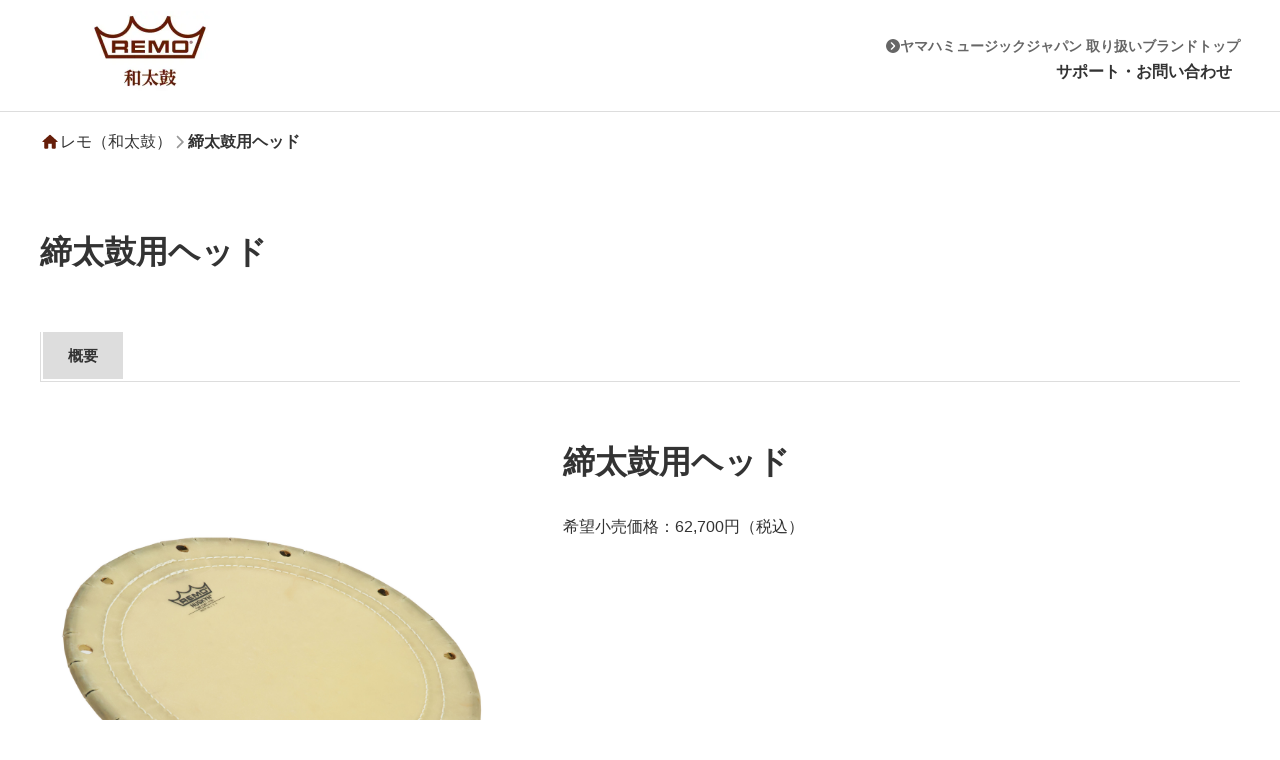

--- FILE ---
content_type: text/css; charset=utf-8
request_url: https://brands.yamahamusicjapan.co.jp/_next/static/css/24f7cc549cebc7ba.css
body_size: 3499
content:
*,:after,:before{box-sizing:border-box}blockquote,body,dd,dl,figure,h1,h2,h3,h4,p{margin:0}ol[role=list],ul[role=list]{list-style:none}body{min-height:100vh;text-rendering:optimizeSpeed;line-height:1.5}a:not([class]){-webkit-text-decoration-skip:ink;text-decoration-skip-ink:auto}img,picture{max-width:100%;display:block}button,input,select,textarea{font:inherit}@media (prefers-reduced-motion:reduce){html:focus-within{scroll-behavior:auto}*,:after,:before{animation-duration:.01ms!important;animation-iteration-count:1!important;transition-duration:.01ms!important;scroll-behavior:auto!important}}a,abbr,acronym,address,applet,article,aside,audio,b,big,blockquote,body,canvas,caption,center,cite,code,dd,del,details,dfn,div,dl,dt,em,embed,fieldset,figcaption,figure,footer,form,h1,h2,h3,h4,h5,h6,header,hgroup,html,i,iframe,img,ins,kbd,label,legend,li,mark,menu,nav,object,ol,output,p,pre,q,ruby,s,samp,section,small,span,strike,strong,sub,summary,sup,table,tbody,td,tfoot,th,thead,time,tr,tt,u,ul,var,video{margin:0;padding:0;border:0;font-size:100%;font:inherit;vertical-align:baseline}article,aside,details,figcaption,figure,footer,header,hgroup,menu,nav,section{display:block}body{line-height:1}ol,ul{list-style:none}blockquote,q{quotes:none}blockquote:after,blockquote:before,q:after,q:before{content:"";content:none}table{border-collapse:collapse;border-spacing:0}button{padding:0;cursor:pointer}body,html{padding:0;margin:0;font-family:ヒラギノ角ゴ Pro,Hiragino Kaku Gothic Pro,Yu Gothic,メイリオ,Meiryo,Helvetica,sans-serif;font-size:16px;color:#333;-webkit-font-smoothing:antialiased}a{color:inherit;text-decoration:underline}a:hover{text-decoration:underline!important}a[target=_blank]{display:inline-block}a img{transition:opacity .3s ease}a:hover img{opacity:.8}*{box-sizing:border-box}.pswp img{object-fit:contain}iframe.snapwidget-widget{width:100%!important;min-height:calc(296.25px * 2 + 5px)!important}@media screen and (max-width:1200px){iframe.snapwidget-widget{min-height:calc((100vw - 40px - 5px) / 2)!important}}.wysiwyg{line-height:1.5}.wysiwyg>*+*{margin-top:12px}.wysiwyg h2{font-size:24px;margin-bottom:40px}.wysiwyg h2,.wysiwyg h3{font-weight:700;color:#333}.wysiwyg h3{font-size:20px;margin-bottom:24px}.wysiwyg h4{font-weight:700;color:#333;font-size:18px}.wysiwyg h5,.wysiwyg h6{font-weight:700;color:#333;font-size:16px}.wysiwyg ol,.wysiwyg p+p,.wysiwyg ul{margin-top:24px}@media screen and (max-width:768px){.wysiwyg h2{font-size:32px;line-height:1.6}.wysiwyg h3{font-size:24px;line-height:1.6}.wysiwyg h4{font-size:20px;line-height:1.6}.wysiwyg h5,.wysiwyg h6{font-size:16px;line-height:1.6}}.wysiwyg a{word-break:break-all}.wysiwyg strong{font-weight:700}.wysiwyg em{font-style:italic}.wysiwyg u{text-decoration:underline}.wysiwyg s{text-decoration:line-through}.wysiwyg code{display:inline-block;padding:.1em .2em;background-color:#eee;border-radius:3px}.wysiwyg hr{height:1px;background:#333;border:none}.wysiwyg blockquote{padding:15px;background:#eee;border-radius:5px}.wysiwyg div[data-filename=\30C6\30AD\30B9\30C8\540D]{text-align:right;margin-top:0}.wysiwyg div[data-filename=\30C6\30AD\30B9\30C8\540D] pre{font-size:12px;margin-right:1em}.wysiwyg div[data-filename=\30C6\30AD\30B9\30C8\540D] pre code{font-size:12px;border-radius:0 0 3px 3px}.wysiwyg table{border-top:1px solid #ddd;border-collapse:collapse;table-layout:fixed;width:100%;max-width:100%;color:#333}.wysiwyg td,.wysiwyg th{border-bottom:1px solid #ddd;border-left:1px solid #ddd;border-right:1px solid #ddd;box-sizing:border-box;font-size:16px;line-height:1.625;padding:16px 20px;width:-moz-fit-content;width:fit-content}.wysiwyg th{font-weight:700;text-align:left;vertical-align:top;background-color:#eee}.wysiwyg td{vertical-align:top;background-color:#fff}.wysiwyg table{width:auto}@media (min-width:768px){.wysiwyg table{width:100%}}.wysiwyg table.spec td,.wysiwyg table.spec th{min-width:100px;font-size:14px}.wysiwyg table.spec td{text-align:center;white-space:nowrap}@media (min-width:768px){.wysiwyg table.spec td{white-space:normal}}.wysiwyg table.spec tr td:first-child{text-align:left}.wysiwyg table.no-border,.wysiwyg table.no-border td,.wysiwyg table.no-border th{border:none}.wysiwyg .table-responsive table{min-width:100%}.wysiwyg ul{padding-left:0;list-style-type:none}.wysiwyg ul li{margin-top:8px;position:relative;padding-left:.7em;font-size:16px;line-height:2}.wysiwyg ul li:before{border-radius:50%;width:8px;height:8px;display:block;position:absolute;left:0;top:.6em;content:"";background:#333}.wysiwyg ul.list-unstyled li{padding-left:0}.wysiwyg ul.list-unstyled li:before{display:none}.wysiwyg ol{counter-reset:list-count}.wysiwyg ol li{display:flex;gap:8px;align-items:baseline;font-weight:600;line-height:2}.wysiwyg ol li:before{min-width:28px;content:counter(list-count);counter-increment:list-count;font-family:ヒラギノ丸ゴ Pro,Hiragino Maru Gothic Pro,sans-serif;font-size:20px;color:#333;background:#f9d5dc;border-radius:50%;text-align:center;padding:4px;line-height:1}.wysiwyg img{max-width:100%;height:auto}.wysiwyg .row{margin-left:0;margin-right:0}.wysiwyg .list-inline-img li:before{display:none}.wysiwyg div+div,.wysiwyg p+div{margin-top:24px}.wysiwyg .row div+div{margin-top:0}.wysiwyg .container-fluid{padding-left:0;padding-right:0}.linkWithArrow{display:flex}.linkWithArrow--center{justify-content:center}.linkWithArrow--end{justify-content:end}.linkWithArrow__wrapper{display:flex;align-items:center;font-weight:700;gap:7px;text-decoration:none}.linkWithArrow__content{order:2;flex:1 1}.linkWithArrow__icon{position:relative;width:18px;height:18px;order:3}.linkWithArrow__icon--before{order:1}.linkWithArrow__shape{border-radius:11px;background:#333;border:2px solid #333;width:100%;height:100%;transition:transform .35s,background-color .1s 0ms;overflow:hidden}.linkWithArrow__background{transition:all .4s cubic-bezier(.22,1,.36,1);transform:translateY(-50%) scale(.5);transform-origin:center;opacity:0;position:absolute;top:50%;left:0;width:100%;padding-top:100%;border-radius:50%;z-index:0;background:#fff}.linkWithArrow__arrow{content:"";position:absolute;left:4px;top:6px;width:7px;height:7px;border:0;border-top:2px;border-right:2px;border-color:#fff;border-style:solid;transform:rotate(45deg);z-index:1}.linkWithArrow__anchor:hover .linkWithArrow__shape{transition:transform .35s,background-color .1s .25s;transform:scale(1.1)}.linkWithArrow__anchor:hover .linkWithArrow__background{transform:translateY(-50%) scale(1.1);opacity:1}.linkWithArrow__anchor:hover .linkWithArrow__arrow{border-color:#333}.Icon.Icon--size-16 svg{width:16px;height:16px}.Icon.Icon--size-18 svg{width:18px;height:18px}.Icon.Icon--size-20 svg{width:20px;height:20px}.Icon.Icon--size-24 svg{width:24px;height:24px}.u-block-centering{margin-left:auto;margin-right:auto}.u-inline-centering{text-align:center}.u-margin-top-none{margin-top:0!important}.u-margin-top-xxxsmall{margin-top:8px!important}.u-margin-top-xxsmall{margin-top:16px!important}.u-margin-top-xsmall{margin-top:24px!important}.u-margin-top-medium,.u-margin-top-small{margin-top:40px!important}@media screen and (min-width:431px){.u-margin-top-medium{margin-top:56px!important}}.u-margin-top-large{margin-top:80px!important}.u-margin-top-xlarge{margin-top:124px!important}.u-margin-bottom-none{margin-bottom:0!important}.u-margin-bottom-xxxsmall{margin-bottom:8px!important}.u-margin-bottom-xxsmall{margin-bottom:16px!important}.u-margin-bottom-xsmall{margin-bottom:24px!important}.u-margin-bottom-medium,.u-margin-bottom-small{margin-bottom:40px!important}@media screen and (min-width:431px){.u-margin-bottom-medium{margin-bottom:56px!important}}.u-margin-bottom-large{margin-bottom:80px!important}.u-margin-bottom-xlarge{margin-bottom:124px!important}.u-margin-side-none{margin-left:0!important;margin-right:0!important}.u-margin-side-xxxsmall{margin-left:8px!important;margin-right:8px!important}.u-margin-side-xxsmall{margin-left:16px!important;margin-right:16px!important}.u-margin-side-xsmall{margin-left:20px!important;margin-right:20px!important}.u-heading-margin{margin-bottom:24px!important}@media(min-width:768px){.u-heading-margin{margin-bottom:56px!important}}.u-padding-top-none{padding-top:0!important}.u-padding-top-xxxsmall{padding-top:8px!important}.u-padding-top-xxsmall{padding-top:16px!important}.u-padding-top-xsmall{padding-top:24px!important}.u-padding-top-medium,.u-padding-top-small{padding-top:40px!important}@media screen and (min-width:431px){.u-padding-top-medium{padding-top:56px!important}}.u-padding-top-large{padding-top:80px!important}.u-padding-top-xlarge{padding-top:124px!important}.u-padding-bottom-none{padding-bottom:0!important}.u-padding-bottom-xxxsmall{padding-bottom:8px!important}.u-padding-bottom-xxsmall{padding-bottom:16px!important}.u-padding-bottom-xsmall{padding-bottom:24px!important}.u-padding-bottom-medium,.u-padding-bottom-small{padding-bottom:40px!important}@media screen and (min-width:431px){.u-padding-bottom-medium{padding-bottom:56px!important}}.u-padding-bottom-large{padding-bottom:80px!important}.u-padding-bottom-xlarge{padding-bottom:124px!important}.u-padding-side-none{padding-left:0!important;padding-right:0!important}.u-padding-side-xxxsmall{padding-left:8px!important;padding-right:8px!important}.u-padding-side-xxsmall{padding-left:16px!important;padding-right:16px!important}.u-padding-side-xsmall{padding-left:20px!important;padding-right:20px!important}.u-padding-side-small{padding-left:40px!important;padding-right:40px!important}.u-font-weight-bold{font-weight:700!important}.u-font-color-primary{color:#b10017!important}.u-font-color-sub{color:#666!important}.u-text-decoration-none{text-decoration:none!important}.u-transform-scaleX-reverse{transform:scaleX(-1)}.u-link-icon-right-pdf{position:relative}.u-link-icon-right-pdf:after{content:"";background-image:url(/image/icons/pdf.png);display:inline-block;width:20px;height:20px;background-size:contain;vertical-align:middle;margin-left:5px}.u-display-block{display:block}.u-display-flex-center{display:flex;justify-content:center;align-items:center;flex-wrap:wrap}.u-display-flex-space-between{display:flex;justify-content:space-between;align-items:center;flex-wrap:wrap}.u-display-flex-space-around{display:flex;justify-content:space-around;align-items:center;flex-wrap:wrap}.u-display-flex-space-evenly{display:flex;justify-content:space-evenly;align-items:center;flex-wrap:wrap}.u-display-flex-start{display:flex;justify-content:flex-start;gap:5px;align-items:center;flex-wrap:wrap}.u-content-width{max-width:980px;margin:0 auto}.u-full-width{width:100vw!important;margin-left:calc(50% - 50vw)!important;margin-right:calc(50% - 50vw)!important}@media(min-width:980px){.u-pc-full-width{margin-left:calc(50% - 50vw);margin-right:calc(50% - 50vw)}}@media(max-width:767px){.u-sp-full-width{margin-left:-20px;margin-right:-20px}}.u-wrapper-full-width{margin-left:-20px;margin-right:-20px}@media(max-width:980px){.u-sp-pr-rl20{padding-right:20px;padding-left:20px}}.u-image-contain{object-fit:contain;position:relative;width:auto;height:auto}.u-pc-display-none{display:initial}@media(min-width:431px){.u-pc-display-none{display:none}}.u-icon-external-link:after{content:"";margin-left:8px;margin-top:8px;font-size:16px;color:#999;font-weight:400;line-height:1;width:16px;height:16px;display:inline-block;background-image:url("data:image/svg+xml,%3Csvg width='24' height='24' viewBox='0 0 24 24' fill='none' xmlns='http://www.w3.org/2000/svg'%3E%3Cg clip-path='url(%23clip0_1432_26608)'%3E%3Cpath d='M18 19H6C5.45 19 5 18.55 5 18V6C5 5.45 5.45 5 6 5H11C11.55 5 12 4.55 12 4C12 3.45 11.55 3 11 3H5C3.89 3 3 3.9 3 5V19C3 20.1 3.9 21 5 21H19C20.1 21 21 20.1 21 19V13C21 12.45 20.55 12 20 12C19.45 12 19 12.45 19 13V18C19 18.55 18.55 19 18 19ZM14 4C14 4.55 14.45 5 15 5H17.59L8.46 14.13C8.07 14.52 8.07 15.15 8.46 15.54C8.85 15.93 9.48 15.93 9.87 15.54L19 6.41V9C19 9.55 19.45 10 20 10C20.55 10 21 9.55 21 9V4C21 3.45 20.55 3 20 3H15C14.45 3 14 3.45 14 4Z' fill='%23333'%3E%3C/path%3E%3C/g%3E%3C/svg%3E");background-repeat:no-repeat;background-size:contain;background-position:50%}.pswp__caption{display:flex;justify-content:center}@media(max-width:989px){.swiper-container{padding-bottom:30px!important}}

--- FILE ---
content_type: text/css; charset=utf-8
request_url: https://brands.yamahamusicjapan.co.jp/css/files/gcms.min.css
body_size: 113874
content:
@charset "UTF-8";.btn-inverse.active,.btn-inverse:active,.btn-rss.active,.btn-rss:active,.open>.btn-inverse.dropdown-toggle,.open>.btn-rss.dropdown-toggle{background-image:none}#login-button,.feature_sideimg .bgimg_col_00,.modal-spec-table .modal-dialog{-webkit-box-orient:vertical;-webkit-box-direction:normal}.btn-inverse{color:#fff;background-color:#222;border:none}.btn-inverse.focus,.btn-inverse:focus{color:#fff;background-color:#090808;border-color:#373737}.btn-inverse.active,.btn-inverse:active,.btn-inverse:hover,.open>.btn-inverse.dropdown-toggle{color:#fff;background-color:#090808;border-color:#585858}.btn-inverse.active.focus,.btn-inverse.active:focus,.btn-inverse.active:hover,.btn-inverse:active.focus,.btn-inverse:active:focus,.btn-inverse:active:hover,.open>.btn-inverse.dropdown-toggle.focus,.open>.btn-inverse.dropdown-toggle:focus,.open>.btn-inverse.dropdown-toggle:hover{color:#fff;background-color:#000;border-color:#373737}.btn-inverse.disabled.focus,.btn-inverse.disabled:focus,.btn-inverse.disabled:hover,.btn-inverse[disabled].focus,.btn-inverse[disabled]:focus,.btn-inverse[disabled]:hover,fieldset[disabled] .btn-inverse.focus,fieldset[disabled] .btn-inverse:focus,fieldset[disabled] .btn-inverse:hover{background-color:#222;border-color:#777}.btn-inverse .badge{color:#222;background-color:#fff}.btn-rss{color:#fff;background-color:#f0ad4e;border-color:#eea236}.btn-rss.focus,.btn-rss:focus{color:#fff;background-color:#ec971f;border-color:#985e0d}.btn-rss.active,.btn-rss:active,.btn-rss:hover,.open>.btn-rss.dropdown-toggle{color:#fff;background-color:#ec971f;border-color:#d58412}.btn-rss.active.focus,.btn-rss.active:focus,.btn-rss.active:hover,.btn-rss:active.focus,.btn-rss:active:focus,.btn-rss:active:hover,.open>.btn-rss.dropdown-toggle.focus,.open>.btn-rss.dropdown-toggle:focus,.open>.btn-rss.dropdown-toggle:hover{color:#fff;background-color:#d58512;border-color:#985e0d}.btn-rss.disabled.focus,.btn-rss.disabled:focus,.btn-rss.disabled:hover,.btn-rss[disabled].focus,.btn-rss[disabled]:focus,.btn-rss[disabled]:hover,fieldset[disabled] .btn-rss.focus,fieldset[disabled] .btn-rss:focus,fieldset[disabled] .btn-rss:hover{background-color:#f0ad4e;border-color:#eea236}.btn-rss .badge{color:#f0ad4e;background-color:#fff}.btn-square{padding:.5em;width:2.414213562em;height:2.414213562em;vertical-align:bottom}.btn-rounded{border-radius:8px}.container-fluid{max-width:1264px;padding:0 32px}.container-fluid.full-width{padding:0;width:100%;max-width:1200px}.container-fluid.full-width .row{margin:0}@media screen and (max-width:767px){.container-fluid{padding:0 16px}.container-fluid.full-width-xs{padding:0}.container-fluid.full-width-xs .row{margin:0}}.grid .col-lg-1,.grid .col-lg-10,.grid .col-lg-11,.grid .col-lg-12,.grid .col-lg-2,.grid .col-lg-3,.grid .col-lg-4,.grid .col-lg-5,.grid .col-lg-6,.grid .col-lg-7,.grid .col-lg-8,.grid .col-lg-9,.grid .col-md-1,.grid .col-md-10,.grid .col-md-11,.grid .col-md-12,.grid .col-md-2,.grid .col-md-3,.grid .col-md-4,.grid .col-md-5,.grid .col-md-6,.grid .col-md-7,.grid .col-md-8,.grid .col-md-9,.grid .col-sm-1,.grid .col-sm-10,.grid .col-sm-11,.grid .col-sm-12,.grid .col-sm-2,.grid .col-sm-3,.grid .col-sm-4,.grid .col-sm-5,.grid .col-sm-6,.grid .col-sm-7,.grid .col-sm-8,.grid .col-sm-9,.grid .col-xs-1,.grid .col-xs-10,.grid .col-xs-11,.grid .col-xs-12,.grid .col-xs-2,.grid .col-xs-3,.grid .col-xs-4,.grid .col-xs-5,.grid .col-xs-6,.grid .col-xs-7,.grid .col-xs-8,.grid .col-xs-9,.media img,.media-body time,.media-heading{margin-bottom:9.5px}.container{padding:0 32px}.grid .col-xs-1:nth-child(n),.grid .col-xs-2:nth-child(n),.grid .col-xs-3:nth-child(n),.grid .col-xs-4:nth-child(n),.grid .col-xs-6:nth-child(n){clear:none}.grid .col-xs-1:nth-child(12n+1),.grid .col-xs-2:nth-child(6n+1),.grid .col-xs-3:nth-child(4n+1),.grid .col-xs-4:nth-child(3n+1),.grid .col-xs-6:nth-child(2n+1){clear:left}@media (min-width:768px){.grid .col-sm-1:nth-child(n),.grid .col-sm-2:nth-child(n),.grid .col-sm-3:nth-child(n),.grid .col-sm-4:nth-child(n),.grid .col-sm-6:nth-child(n){clear:none}.grid .col-sm-1:nth-child(12n+1),.grid .col-sm-2:nth-child(6n+1),.grid .col-sm-3:nth-child(4n+1),.grid .col-sm-4:nth-child(3n+1),.grid .col-sm-6:nth-child(2n+1){clear:left}}@media (min-width:992px){.grid .col-md-1:nth-child(n),.grid .col-md-2:nth-child(n),.grid .col-md-3:nth-child(n),.grid .col-md-4:nth-child(n),.grid .col-md-6:nth-child(n){clear:none}.grid .col-md-1:nth-child(12n+1),.grid .col-md-2:nth-child(6n+1),.grid .col-md-3:nth-child(4n+1),.grid .col-md-4:nth-child(3n+1),.grid .col-md-6:nth-child(2n+1){clear:left}}@media (min-width:1200px){.grid .col-lg-1:nth-child(n),.grid .col-lg-2:nth-child(n),.grid .col-lg-3:nth-child(n),.grid .col-lg-4:nth-child(n),.grid .col-lg-6:nth-child(n){clear:none}.grid .col-lg-1:nth-child(12n+1),.grid .col-lg-2:nth-child(6n+1),.grid .col-lg-3:nth-child(4n+1),.grid .col-lg-4:nth-child(3n+1),.grid .col-lg-6:nth-child(2n+1){clear:left}}.divider:after,.global-footer-wrapper .footer-menu-list:after{clear:both}.label{border-radius:0}.label-new{background-color:#a94442}.label-new[href]:focus,.label-new[href]:hover{background-color:#843534}.label-discontinued{background-color:#585858}.label-discontinued[href]:focus,.label-discontinued[href]:hover{background-color:#3f3e3e}.media{margin-top:0}.media.media-s .media-left,.media.media-s .media-right{min-width:150px;max-width:150px}.media.media-m .media-left,.media.media-m .media-right{min-width:240px;max-width:240px}@media screen and (max-width:767px){.container{padding:0 16px}.media.media-m .media-left,.media.media-m .media-right{min-width:150px}.navbar-corporate .navbar-brand{position:relative;left:50%;-webkit-transform:translateX(-50%);-ms-transform:translateX(-50%);transform:translateX(-50%)}}.media-body time{display:block}.modal-fluid{width:auto;padding:0 10.67px;margin:10px auto}@media (min-width:768px){.modal-fluid{max-width:1264px;padding:0 32px;margin:30px auto}}.navbar-corporate{background-color:#48217a;border:none;margin-bottom:0}.navbar-product-tab,.navbar-product-tab .navbar-collapse{border-color:#e7e7e7}.navbar-corporate .navbar-brand{color:#fff;height:50px;padding-top:10px;padding-bottom:10px}.navbar-corporate .navbar-brand>img{height:30px}.navbar-product-tab{background-color:rbga(255,255,255,.9)}.navbar-product-tab .navbar-nav>.active>a{background-color:#48217a;color:#fff}.strong{font-weight:700}.divider{padding:9.5px 0}.divider:after,.divider:before{content:" ";display:table}@media screen and (max-width:767px){.divider{padding:4.75px 0}}.fa.fa-fw{width:1.414213562em}.display-block{display:block!important}.display-inline{display:inline!important}.display-inline-block{display:inline-block!important}.delete-table .delete-td{display:none}.accessory .media-left{width:38.19660113%}.action-buttons{margin-top:19px}.action-buttons a.btn{color:#fff;background-color:#ff9500;border-color:#ff9500}.navbar-category{margin-bottom:0;border:none;border-bottom:1px solid #eee}.navbar-category .navbar-brand{border-right:1px solid #eee;padding-right:15.5px}.navbar-category .navbar-nav{font-size:18px}.navbar-category .navbar-toggle .fa-plus-square{display:none!important}.navbar-category .navbar-toggle .fa-minus-square,.navbar-category .navbar-toggle.collapsed .fa-plus-square{display:inline-block!important}.navbar-category .navbar-toggle.collapsed .fa-minus-square{display:none!important}.brochure .media-heading{margin-bottom:9.5px}.brochure .languages{font-size:0;list-style:none;margin:0 -2.38px 7.13px;padding:0}.brochure .languages .btn{font-size:14px;width:8em}.brochure .languages li{display:inline-block;margin:2.38px}.download-search-menu .form-inline{margin-bottom:38px}#enlarge-image-modal .close{margin-right:-15px;margin-top:-15px;padding:7.5px 15px}#enlarge-image-modal .modal-image-box{position:relative;border:1px solid #eee}#enlarge-image-modal .modal-image-box .enlarge{position:absolute;top:50%;left:50%;-webkit-transform:translate(-50%,-50%);-ms-transform:translate(-50%,-50%);transform:translate(-50%,-50%);display:block;max-width:100%;height:auto;max-height:100%}#enlarge-image-modal .spinner{margin:60px 0}#enlarge-image-modal .panzoom-control{position:absolute;top:0;right:0}#enlarge-image-modal .panzoom-control .btn{opacity:.9}.modal-spec-table #spectable-navigation a.inactive,.spec-table #spectable-navigation a.inactive{opacity:0;visibility:hidden}.excuse{margin-top:28.5px;margin-bottom:9.5px;color:#777;font-size:12px}.excuse p{margin:0}.heading-h2 h2{font-size:36px}.heading-h3 h3{font-size:28px}.custom-image-left,.custom-image-right{margin-top:19px}.custom-image-left h3,.custom-image-right h3{margin-top:0}@media (max-width:767px){.heading-h2 h2{font-size:30px}.heading-h3 h3{font-size:26px}.custom-image-left .media-box,.custom-image-right .media-box{float:none!important}}.in-page-links{border-bottom:1px solid #eee}.media-box{font-size:0;margin:0 -3px}.media-box.pull-left{margin-right:6px;max-width:100%}.media-box.pull-right{margin-left:6px;max-width:100%}.media-box.media-movie{height:auto;margin-bottom:6px;max-width:100%;width:320px}.media-box img{display:inline-block;margin-bottom:6px;padding-left:3px;padding-right:3px;vertical-align:top}@media screen and (max-width:640px){.media-box.pull-left,.media-box.pull-right{float:none!important;margin:0 -3px}}[data-ride=media-slider]{margin:0}[data-ride=media-slider].carousel{overflow:hidden}[data-ride=media-slider] .carousel-inner>.item.next.left,[data-ride=media-slider] .carousel-inner>.item.prev.right{display:none}[data-ride=media-slider] .carousel-inner>.item.active.right,[data-ride=media-slider] .carousel-inner>.item.next{left:0;-webkit-transform:translate(8.3333333333%,0);-ms-transform:translate(8.3333333333%,0);transform:translate(8.3333333333%,0)}[data-ride=media-slider] .carousel-inner>.item.active.left,[data-ride=media-slider] .carousel-inner>.item.prev{left:0;-webkit-transform:translate(-8.3333333333%,0);-ms-transform:translate(-8.3333333333%,0);transform:translate(-8.3333333333%,0)}[data-ride=media-slider] .carousel-control.left,[data-ride=media-slider] .carousel-control.right{background:rgba(255,255,255,.95)}[data-ride=media-slider][data-columns="3"] .carousel-control{width:2em}[data-ride=media-slider][data-columns="3"] .carousel-inner{width:480%;left:-50%}@media screen and (max-width:767px){[data-ride=media-slider][data-columns="3"] .carousel-inner{width:800%;left:-116.666666667%}}[data-ride=media-slider][data-columns="5"] .carousel-inner{width:300%;left:-37.5%}@media screen and (max-width:767px){[data-ride=media-slider][data-columns="5"] .carousel-inner{width:600%;left:-125%}}[data-ride=media-slider][data-columns="7"] .carousel-inner{width:200%;left:-25%}@media screen and (min-width:768px){.ngc-1-in-a-row .container-fluid{background-position:center top;background-repeat:no-repeat;background-size:cover;position:relative}.ngc-1-in-a-row .wrapper{overflow:hidden;padding:16px}}.list-inline-img{border-collapse:separate;border-spacing:3px;display:table;padding:0;margin:-3px}.list-inline-img li{display:table-cell}.no-results p{margin-top:38px;margin-bottom:76px}#product-tabs{margin:19px 0}#product-tabs .navbar,.sales-information{margin-bottom:0}#product-tabs.affix{background-color:rgba(255,255,255,.9);margin:0;left:0;top:0;width:100%;z-index:1300}@media (min-width:768px){#product-tabs.affix{border-bottom:1px solid rgba(153,153,153,.4)}}#product-tabs .navbar-back{float:left;padding:15.5px 10px 15.5px 3px;font-size:18px;line-height:19px;height:50px}#product-tabs .go-to-parent{background-color:#eee}#product-tabs .navbar-toggle.collapsed .fa-chevron-down{display:inline-block!important}#product-tabs .navbar-toggle .fa-chevron-down,#product-tabs .navbar-toggle.collapsed .fa-close{display:none!important}#product-tabs .navbar-toggle .fa-close{display:inline-block!important}.accessory .sales-information h3,.product-lineup-full-width .sales-information h3{margin-top:0}.sales-information .price,.sales-information ul{margin-bottom:4.5px}.sales-information li img{margin-bottom:0}.sales-information .label{font-size:45%;position:relative;top:-.5em}.social-icons .btn-social-icon{width:40px;height:40px;border-radius:50%;background-color:#b4b4b4;color:#fff;position:relative}.modal-spec-table #spectable-navigation a,.spec-table #spectable-navigation a{line-height:60px;height:60px;border-radius:3px;cursor:pointer;text-align:center}.social-icons .btn-social-icon span{font-size:20px;position:absolute;top:50%;left:50%;-webkit-transform:translate(-50%,-50%);-ms-transform:translate(-50%,-50%);transform:translate(-50%,-50%)}.spec-table .spec-table-inner{position:relative;margin-bottom:19px}.spec-table .spec-table-inner .table{margin-bottom:0}.spec-table .spec-table-inner .table-responsive{margin-bottom:9.5px}.spec-table .spec-table-inner .table-responsive .table-bordered tbody th{min-width:55px}@media screen and (min-width:768px){.spec-table .spec-table-inner ul{margin-left:50px;margin-right:50px}.spec-table .spec-table-inner .table-responsive .table-bordered tbody th{min-width:80px}}.spec-table .spectable-filter-remove-wrapper{margin-top:-8px;margin-right:-8px;margin-bottom:10px}.spec-table .spectable-filter-remove{padding:2px 5px;background:grey;cursor:pointer}.spec-table .spectable-filter-remove:hover{background-color:#404042}.spec-table .spectable-filter-remove .fa{color:#fff}.spec-table .spectable-stickyheader-top-left-cell{z-index:104;border-style:solid;border-color:#ddd;border-width:1px}.spec-table .spectable-stickyheader-top-left-cell.inactive{z-index:-100;visibility:hidden}.spec-table .spectable-stickyheader-container{z-index:103}.spec-table .spectable-stickyheader-container.inactive{z-index:-100;visibility:hidden}.spec-table .spectable-fixedcol-element{position:absolute;padding:8px;color:#333;font-weight:700;background-color:#f5f5f5}.spec-table .spectable-fixedcol-top-left-cell{z-index:101;border-style:solid;border-color:#ddd;border-width:1px}.spec-table .spectable-fixedcol-1st-layer{z-index:102;border-style:solid;border-color:#ddd;border-width:1px}.spec-table .spectable-fixedcol-2nd-layer,.spec-table .spectable-fixedcol-3rd-layer-without-2nd{z-index:101;border-style:solid;border-color:#ddd;border-width:0 1px 1px}.spec-table .spectable-fixedcol-3rd-layer{z-index:100;border-style:solid;border-color:#ddd;border-width:0 1px 1px 0}.spec-table #spectable-navigation a{position:absolute;z-index:105;color:#fff;font-size:18px;width:40px;background:rgba(64,64,66,.8)}.spec-table #spectable-navigation a:hover{background-color:#404042}@media screen and (max-width:767px){.spec-table .spectable-filter-reset,.spec-table .table{font-size:11px}.spec-table .table-responsive>.table>tbody>tr>td,.spec-table .table-responsive>.table>tbody>tr>th,.spec-table .table-responsive>.table>tfoot>tr>td,.spec-table .table-responsive>.table>tfoot>tr>th,.spec-table .table-responsive>.table>thead>tr>td,.spec-table .table-responsive>.table>thead>tr>th{white-space:normal}}.modal-spec-table .modal-spec-table-inner{position:relative;margin-bottom:20px}.modal-spec-table .modal-spec-table-inner .table{margin-bottom:0}.modal-spec-table .modal-spec-table-inner .table-responsive{margin-bottom:10px}.modal-spec-table .modal-spec-table-inner .table-responsive thead th{width:100px;min-width:100px;max-width:100px}.modal-spec-table .modal-spec-table-inner .table-responsive thead th:first-child{width:auto;min-width:auto;max-width:auto}@media screen and (min-width:768px){.modal-spec-table .modal-spec-table-inner ul,.spec-table .table-responsive{margin-left:50px;margin-right:50px}.modal-spec-table .modal-spec-table-inner .table-responsive{margin-bottom:10px}.modal-spec-table .modal-spec-table-inner .table-responsive thead th{width:200px;min-width:200px;max-width:200px}.modal-spec-table .modal-spec-table-inner .table-responsive thead th:first-child{width:auto;min-width:auto;max-width:auto}}.modal-spec-table .spectable-filter-remove-wrapper{margin-top:-8px;margin-right:-8px;margin-bottom:10px}.modal-spec-table .spectable-filter-remove{padding:2px 5px;background:grey;cursor:pointer}.modal-spec-table .spectable-filter-remove:hover{background-color:#404042}.modal-spec-table .spectable-filter-remove .fa{color:#fff}.modal-spec-table .spectable-stickyheader-top-left-cell{z-index:104;border-style:solid;border-color:#ddd;border-width:1px}.modal-spec-table .spectable-stickyheader-top-left-cell.inactive{z-index:-100;visibility:hidden}.modal-spec-table .spectable-stickyheader-container{z-index:103}.modal-spec-table .spectable-stickyheader-container.inactive{z-index:-100;visibility:hidden}.modal-spec-table .spectable-fixedcol-element{position:absolute;padding:8px;color:#333;font-weight:700;background-color:#f5f5f5}.modal-spec-table .spectable-fixedcol-1st-layer,.modal-spec-table .spectable-fixedcol-top-left-cell{z-index:102;border-style:solid;border-color:#ddd;border-width:1px}.modal-spec-table .spectable-fixedcol-2nd-layer,.modal-spec-table .spectable-fixedcol-3rd-layer-without-2nd{z-index:101;border-style:solid;border-color:#ddd;border-width:0 1px 1px}.modal-spec-table .spectable-fixedcol-3rd-layer{z-index:100;border-style:solid;border-color:#ddd;border-width:0 1px 1px 0}.modal-spec-table #spectable-navigation a{position:absolute;z-index:105;color:#fff;font-size:18px;width:40px;background:rgba(64,64,66,.8)}.modal-spec-table #spectable-navigation a:hover{background-color:#404042}@media screen and (min-width:768px){.modal-spec-table .table-responsive{margin-left:50px;margin-right:50px}}@media screen and (max-width:767px){.modal-spec-table .spectable-filter-reset,.modal-spec-table .table{font-size:11px}.modal-spec-table .table-responsive>.table>tbody>tr>td,.modal-spec-table .table-responsive>.table>tbody>tr>th,.modal-spec-table .table-responsive>.table>tfoot>tr>td,.modal-spec-table .table-responsive>.table>tfoot>tr>th,.modal-spec-table .table-responsive>.table>thead>tr>td,.modal-spec-table .table-responsive>.table>thead>tr>th{white-space:normal}}.modal-spec-table .img-display{display:block;height:auto;max-width:100%;margin-bottom:5px;margin-left:auto;margin-right:auto}.modal-spec-table .remove-from-comparator{padding:2px 5px;background:grey;cursor:pointer}.modal-spec-table .remove-from-comparator .fa{color:#fff}.modal-spec-table .modal_close_btn{font-size:25px;float:none;margin:11px 11px 11px auto;display:block}.modal-spec-table td.empty-warn{border-color:#f48042;background-color:#fcdecf}.modal-spec-table td.empty-warn>div{text-align:center;padding:40px;font-size:18px;color:#c10101;font-weight:700}.modal-spec-table .modal-dialog{display:-webkit-box;display:-ms-flexbox;display:flex;-ms-flex-direction:column;flex-direction:column;-webkit-box-pack:center;-ms-flex-pack:center;justify-content:center;min-height:100%;margin:auto;pointer-events:none}.modal-spec-table .modal-dialog .modal-content{pointer-events:all}a.toggle-comparator.btn-dark{color:#fff;background-color:#000;border-color:#000}a.toggle-comparator.btn-dark:active,a.toggle-comparator.btn-dark:forcus,a.toggle-comparator.btn-dark:hover{color:#fff;background-color:#666;border-color:#000}div#wrap-to-page-top>div{display:inline}div#wrap-to-page-top .badge-comparator{position:absolute;top:-5px;left:29px;width:18px;height:18px;border-radius:50%;color:#fff;background:red;font-size:12px;line-height:18px;text-align:center}@media screen and (max-width:767px){div#wrap-to-page-top{background:#48217a;bottom:0;display:-webkit-box;display:-ms-flexbox;display:flex;left:0;position:fixed;right:0;text-align:center;z-index:102;box-shadow:1px -1px 5px rgba(0,0,0,.2);margin-bottom:0!important;margin-right:0!important}div#wrap-to-page-top.affix-bottom,div#wrap-to-page-top.affix-bottom *{z-index:-2147483647;color:transparent;background-color:transparent}div#wrap-to-page-top.affix{bottom:0}div#wrap-to-page-top.affix-bottom{box-shadow:none}div#wrap-to-page-top.affix-bottom span.badge-comparator{display:none}div#wrap-to-page-top>div{width:50%}div#wrap-to-page-top .btn-inverse{color:#fff;background:0 0}div#wrap-to-page-top .btn-inverse:active:focus,div#wrap-to-page-top .btn-inverse:active:hover,div#wrap-to-page-top .btn-inverse:focus,div#wrap-to-page-top .btn-inverse:hover{background:0 0}div#wrap-to-page-top .badge-comparator{position:absolute;left:26%}.award-tag img,.technology-tag img{width:60px}}#product-category .col-sm-3,#product-category .col-xs-6{margin-bottom:6px}#product-category .wrapper{position:relative;overflow:hidden}#product-category a{display:block}#product-category a.hover:after{opacity:1}#product-category a.hover img{-webkit-transform:scale(1.2);-ms-transform:scale(1.2);transform:scale(1.2)}#product-category a:after{position:absolute;top:0;left:0;right:0;bottom:0;background:rgba(0,0,0,.5);content:"";opacity:0;transition:all .6s ease-out}#product-category img{transition:-webkit-transform .6s ease-out;transition:transform .6s ease-out;transition:transform .6s ease-out,-webkit-transform .6s ease-out}#product-category .caption{position:absolute;left:0;top:0;width:100%;height:100%}#product-category h3{position:absolute;left:0;right:0;bottom:0;width:100%;margin:0;padding:30% 5% 10%;background:url(/common/images/overlay.png) repeat-x;font-size:18px;color:#fff;z-index:1}@media (max-width:767px){#product-category h3{padding-top:35%;font-size:15px}}.header-banner-images .carousel-inner .item img.img-responsive{width:100%}[data-version=v2].header-banner-images .carousel-control{margin-bottom:44px}[data-version=v2].header-banner-images .carousel-indicators{position:relative;bottom:0}[data-version=v2].header-banner-images .carousel-indicators li{width:10px;height:10px;border-color:gray;margin:auto 3px;box-shadow:#fff 1px 1px 1px,#fff -1px 1px 1px,#fff 1px -1px 1px,#fff -1px -1px 1px}[data-version=v2].header-banner-images .carousel-indicators li.active{background-color:#000;border-color:#000;box-shadow:#fff 2px 2px 2px,#fff -2px 2px 2px,#fff 2px -2px 2px,#fff -2px -2px 2px,#fff 1px 1px 1px,#fff -1px 1px 1px,#fff 1px -1px 1px,#fff -1px -1px 1px}[data-version=v2].header-banner-images .carousel-indicators li:focus,[data-version=v2].header-banner-images .carousel-indicators li:hover{border-width:5px}[data-version=v2].header-banner-images .carousel-indicators .play-button{border:0;background-color:transparent;width:44px;height:44px;color:#000;text-shadow:#fff 1px 1px 1px,#fff -1px 1px 1px,#fff 1px -1px 1px,#fff -1px -1px 1px}[data-version=v2].header-banner-images .carousel-indicators .play-button :focus,[data-version=v2].header-banner-images .carousel-indicators .play-button:hover{color:#fff;text-shadow:#000 1px 1px 1px,#000 -1px 1px 1px,#000 1px -1px 1px,#000 -1px -1px 1px}.header-banner-images-fullwidth{overflow:hidden}.header-banner-images-fullwidth.container-fluid{max-width:100%;margin:0;padding:0}.header-banner-images-fullwidth .image-slider-area{position:relative}.header-banner-images-fullwidth .image-slider-area .slider-control-button{position:absolute;top:50%;border:none;background-color:rgba(255,255,255,0);margin:0;padding:0;font-size:30px;color:#222;width:44px;height:44px;-webkit-transform:translateY(-100%);-ms-transform:translateY(-100%);transform:translateY(-100%);text-shadow:#fff 2px 0 1px,#fff -2px 0 1px,#fff 0 -2px 1px,#fff -2px 0 1px,#fff 2px 2px 1px,#fff -2px 2px 1px,#fff 2px -2px 1px,#fff -2px -2px 1px,#fff 1px 2px 1px,#fff -1px 2px 1px,#fff 1px -2px 1px,#fff -1px -2px 1px,#fff 2px 1px 1px,#fff -2px 1px 1px,#fff 2px -1px 1px,#fff -2px -1px 1px,#fff 1px 1px 1px,#fff -1px 1px 1px,#fff 1px -1px 1px,#fff -1px -1px 1px;opacity:.8;z-index:1}.header-banner-images-fullwidth .image-slider-area .slider-control-button.slider-prev-button{left:15px}.header-banner-images-fullwidth .image-slider-area .slider-control-button.slider-next-button{right:15px}.header-banner-images-fullwidth .image-slider-area .slider-control-button:focus,.header-banner-images-fullwidth .image-slider-area .slider-control-button:hover{color:#fff;text-shadow:#000 2px 0 1px,#000 -2px 0 1px,#000 0 -2px 1px,#000 -2px 0 1px,#000 2px 2px 1px,#000 -2px 2px 1px,#000 2px -2px 1px,#000 -2px -2px 1px,#000 1px 2px 1px,#000 -1px 2px 1px,#000 1px -2px 1px,#000 -1px -2px 1px,#000 2px 1px 1px,#000 -2px 1px 1px,#000 2px -1px 1px,#000 -2px -1px 1px,#000 1px 1px 1px,#000 -1px 1px 1px,#000 1px -1px 1px,#000 -1px -1px 1px;opacity:1}.header-banner-images-fullwidth .image-slider-area .slider-wrapper{opacity:0;transition:all .5s 0s ease;margin-bottom:0}.header-banner-images-fullwidth .image-slider-area .slider-wrapper.slick-initialized{opacity:1}.header-banner-images-fullwidth .image-slider-area .slider-wrapper .slick-dots{display:-webkit-box;display:-ms-flexbox;display:flex;-webkit-box-pack:center;-ms-flex-pack:center;justify-content:center;-webkit-box-align:center;-ms-flex-align:center;align-items:center;position:initial}.header-banner-images-fullwidth .image-slider-area .slider-wrapper .slick-dots li button{position:relative}.header-banner-images-fullwidth .image-slider-area .slider-wrapper .slick-dots li button::before{position:absolute;top:50%;left:50%;-webkit-transform:translate(-50%,-50%);-ms-transform:translate(-50%,-50%);transform:translate(-50%,-50%);width:10px;height:10px;border-style:solid;border-width:1px;border-radius:100%;border-color:gray;background-color:transparent;content:'';opacity:1;box-shadow:#fff 1px 0 0,#fff -1px 0 0,#fff 0 -1px 0,#fff 0 1px 0}.header-banner-images-fullwidth .image-slider-area .slider-wrapper .slick-dots li button:focus::before,.header-banner-images-fullwidth .image-slider-area .slider-wrapper .slick-dots li button:hover::before{border-width:2px;border-color:#000;box-shadow:#fff 2px 0 0,#fff -2px 0 0,#fff 0 -2px 0,#fff 0 2px 0;width:13px;height:13px}.header-banner-images-fullwidth .image-slider-area .slider-wrapper .slick-dots li.slick-active button::before{border-style:solid;border-width:2px;width:13px;height:13px;border-radius:100%;border-color:#fff;background-color:#000}.header-banner-images-fullwidth .image-slider-area .slider-wrapper .slick-dots .play-button{border:0;background-color:transparent;width:44px;height:44px;color:#000;text-shadow:#fff 1px 1px 1px,#fff -1px 1px 1px,#fff 1px -1px 1px,#fff -1px -1px 1px}.header-banner-images-fullwidth .image-slider-area .slider-wrapper .slick-dots .play-button :focus,.header-banner-images-fullwidth .image-slider-area .slider-wrapper .slick-dots .play-button:hover{color:#fff;text-shadow:#000 1px 1px 1px,#000 -1px 1px 1px,#000 1px -1px 1px,#000 -1px -1px 1px}.header-banner-images-fullwidth .image-slider-area .slider-wrapper .slider-item{position:relative}.header-banner-images-fullwidth .image-slider-area .slider-wrapper .slider-item a.item-link{color:inherit}.header-banner-images-fullwidth .image-slider-area .slider-wrapper .slider-item .banner-image-wrapper{position:relative;overflow:hidden}.header-banner-images-fullwidth .image-slider-area .slider-wrapper .slider-item img.banner-image{position:relative;width:100%}.header-banner-images-fullwidth .image-slider-area .slider-wrapper .slider-item .pc-text-area{position:absolute;top:50%;background-color:rgba(255,255,255,.8);min-width:300px;max-width:50%;padding:15px}.header-banner-images-fullwidth .image-slider-area .slider-wrapper .slider-item .pc-text-area.put-left{left:5%;-webkit-transform:translateY(-50%);-ms-transform:translateY(-50%);transform:translateY(-50%)}.header-banner-images-fullwidth .image-slider-area .slider-wrapper .slider-item .pc-text-area.put-center{left:50%;-webkit-transform:translate(-50%,-50%);-ms-transform:translate(-50%,-50%);transform:translate(-50%,-50%);text-align:center}.header-banner-images-fullwidth .image-slider-area .slider-wrapper .slider-item .pc-text-area.put-center .logo-image{position:relative;left:50%;-webkit-transform:translateX(-50%);-ms-transform:translateX(-50%);transform:translateX(-50%)}.header-banner-images-fullwidth .image-slider-area .slider-wrapper .slider-item .pc-text-area.put-right{right:5%;-webkit-transform:translateY(-50%);-ms-transform:translateY(-50%);transform:translateY(-50%)}.header-banner-images-fullwidth .image-slider-area .slider-wrapper .slider-item .pc-text-area p.title{font-size:36px;font-family:Oswald,'Lucida Grande',sans-serif}.header-banner-images-fullwidth .image-slider-area .slider-wrapper .slider-item .pc-text-area p.subtitle{font-weight:700;font-size:1.4em}.header-banner-images-fullwidth .sp-slider-area .sp-text-area{margin:10px 16px}.header-banner-images-fullwidth .sp-slider-area .sp-text-area p.title{font-size:24px;font-family:Oswald,'Lucida Grande',sans-serif;padding-top:0;padding-bottom:10px;margin:0}.header-banner-images-fullwidth .sp-slider-area .sp-text-area p.subtitle{font-weight:700;font-size:1.4em}.header-banner-movie{margin-top:0}.header-banner-movie .container-fluid.full-width{max-width:100%;padding:0}.header-banner-movie .container-fluid.full-width .banner-wrapper{display:-webkit-box;display:-ms-flexbox;display:flex;-webkit-box-align:center;-ms-flex-align:center;align-items:center;position:relative;height:auto}.header-banner-movie .container-fluid.full-width .banner-wrapper .banner-movie{overflow:hidden;width:100%}.header-banner-movie .container-fluid.full-width .banner-wrapper .player-wrapper{position:relative;line-height:0}.header-banner-movie .container-fluid.full-width .banner-wrapper .banner-movie-player{width:100%;height:auto}.header-banner-movie .container-fluid.full-width .banner-wrapper .banner-movie-player-button-area{font-size:25px;position:absolute;bottom:0;right:0}.header-banner-movie .container-fluid.full-width .banner-wrapper .banner-movie-player-button-area .banner-movie-player-button{background-color:rgba(255,255,255,.5);padding:5px;border:none;display:none;width:50px;height:50px;border-radius:50%}.header-banner-movie .container-fluid.full-width .banner-wrapper .banner-movie-player-button-area .banner-movie-player-button:focus,.header-banner-movie .container-fluid.full-width .banner-wrapper .banner-movie-player-button-area .banner-movie-player-button:hover{background-color:#fff}.header-banner-movie .container-fluid.full-width .banner-wrapper .banner-textarea{background-color:rgba(255,255,255,.8);display:inline-block;word-wrap:break-word;max-width:80%;padding:10px;position:absolute;left:50%;top:50%;-webkit-transform:translate(-50%,-50%);-ms-transform:translate(-50%,-50%);transform:translate(-50%,-50%);text-align:center}.header-banner-movie .container-fluid.full-width .banner-wrapper .banner-textarea.pull-left{text-align:left;left:44px;-webkit-transform:translate(0,-50%);-ms-transform:translate(0,-50%);transform:translate(0,-50%)}@media screen and (max-width:767px){.header-banner-movie .container-fluid.full-width .banner-wrapper .banner-textarea.pull-left{text-align:center;margin:0}}.header-banner-movie .container-fluid.full-width .banner-wrapper .banner-textarea.pull-right{text-align:left;right:44px;left:initial;-webkit-transform:translate(0,-50%);-ms-transform:translate(0,-50%);transform:translate(0,-50%)}@media screen and (max-width:767px){.header-banner-movie .container-fluid.full-width .banner-wrapper .banner-textarea.pull-right{text-align:center;margin:0}.header-banner-movie .container-fluid.full-width .banner-wrapper .banner-textarea{width:100%;max-width:100%;display:none}}.header-banner-movie .container-fluid.full-width .banner-wrapper .banner-textarea .banner-title{margin-top:0;font-size:36px;font-family:Oswald,'Lucida Grande',sans-serif}.header-banner-movie .container-fluid.full-width .banner-wrapper .banner-textarea .banner-description{margin:0}.header-banner-movie .container-fluid.full-width .banner-textarea-xs{margin:10px 16px}.header-banner-movie .container-fluid.full-width .banner-textarea-xs .banner-title{font-size:24px;font-family:Oswald,'Lucida Grande',sans-serif;padding-top:0;padding-bottom:10px;margin:0}.header-banner-movie .container-fluid.full-width .banner-textarea-xs .banner-description{margin:0}.header-banner-movie .container-fluid.full-width .btn-banner-link{background-color:rgba(255,255,255,0);border-color:#333;color:#333;margin-top:10px}.header-banner-movie .container-fluid.full-width .btn-banner-link:focus,.header-banner-movie .container-fluid.full-width .btn-banner-link:hover{background-color:#e6e6e6;color:#333}.general-content-slider-wrapper .slider-control-button-wrapper{display:none}.general-content-slider-wrapper .general-content-slider{opacity:0;transition:all .5s 0s ease;margin-bottom:0}.general-content-slider-wrapper .general-content-slider.slick-initialized{opacity:1}.general-content-slider-wrapper .general-content-slider .slider-control-arrow{visibility:hidden}.general-content-slider-wrapper .general-content-slider .slider-control-button{position:absolute;top:50%;z-index:10;border:none;background-color:rgba(255,255,255,0);margin:0;padding:0;font-size:30px;color:#222;width:44px;height:44px;-webkit-transform:translateY(-50%);-ms-transform:translateY(-50%);transform:translateY(-50%);text-shadow:#fff 2px 0 1px,#fff -2px 0 1px,#fff 0 -2px 1px,#fff -2px 0 1px,#fff 2px 2px 1px,#fff -2px 2px 1px,#fff 2px -2px 1px,#fff -2px -2px 1px,#fff 1px 2px 1px,#fff -1px 2px 1px,#fff 1px -2px 1px,#fff -1px -2px 1px,#fff 2px 1px 1px,#fff -2px 1px 1px,#fff 2px -1px 1px,#fff -2px -1px 1px,#fff 1px 1px 1px,#fff -1px 1px 1px,#fff 1px -1px 1px,#fff -1px -1px 1px;opacity:.8}.general-content-slider-wrapper .general-content-slider .slider-control-button.slider-prev-button{left:0}.general-content-slider-wrapper .general-content-slider .slider-control-button.slider-next-button{right:0}.general-content-slider-wrapper .general-content-slider .slider-control-button:focus,.general-content-slider-wrapper .general-content-slider .slider-control-button:hover{color:#fff;text-shadow:#000 2px 0 1px,#000 -2px 0 1px,#000 0 -2px 1px,#000 -2px 0 1px,#000 2px 2px 1px,#000 -2px 2px 1px,#000 2px -2px 1px,#000 -2px -2px 1px,#000 1px 2px 1px,#000 -1px 2px 1px,#000 1px -2px 1px,#000 -1px -2px 1px,#000 2px 1px 1px,#000 -2px 1px 1px,#000 2px -1px 1px,#000 -2px -1px 1px,#000 1px 1px 1px,#000 -1px 1px 1px,#000 1px -1px 1px,#000 -1px -1px 1px;opacity:1}.general-content-slider-wrapper .general-content-slider .slick-dots{display:-webkit-box;display:-ms-flexbox;display:flex;-webkit-box-pack:center;-ms-flex-pack:center;justify-content:center;position:initial}.general-content-slider-wrapper .general-content-slider .slick-dots li button{position:relative}.general-content-slider-wrapper .general-content-slider .slick-dots li button::before{position:absolute;top:50%;left:50%;-webkit-transform:translate(-50%,-50%);-ms-transform:translate(-50%,-50%);transform:translate(-50%,-50%);width:10px;height:10px;border-style:solid;border-width:1px;border-radius:100%;border-color:gray;background-color:transparent;content:'';opacity:1;box-shadow:#fff 1px 0 0,#fff -1px 0 0,#fff 0 -1px 0,#fff 0 1px 0}.general-content-slider-wrapper .general-content-slider .slick-dots li button:focus::before,.general-content-slider-wrapper .general-content-slider .slick-dots li button:hover::before{border-width:2px;border-color:#000;box-shadow:#fff 2px 0 0,#fff -2px 0 0,#fff 0 -2px 0,#fff 0 2px 0;width:13px;height:13px}.general-content-slider-wrapper .general-content-slider .slick-dots li.slick-active button::before{border-style:solid;border-width:2px;width:13px;height:13px;border-radius:100%;border-color:#fff;background-color:#000}.gc-modal .heading{font-size:20px;margin:0;font-family:Oswald,'Lucida Grande',sans-serif}.gc .collapse-header .heading:before,.ngc .collapse-header .heading:before{font-family:FontAwesome;content:"\f067";margin-right:10px}.gc .collapse-header.on .heading:before,.ngc .collapse-header.on .heading:before{font-family:FontAwesome;content:"\f068"}.chart-component .lp--mb70{margin-bottom:70px}.chart-component *{padding:0}.chart-component .container-fluid{max-width:1200px;padding:0}.chart-component .container-fluid *{margin:0}.chart-component .flex_center,.chart-component .lp--chart--wrap--1 .lp--chart--main--wrap ul.lp--single--chart--1 li{display:-webkit-box;display:-ms-flexbox;display:flex;-webkit-box-pack:center;-ms-flex-pack:center;justify-content:center;-webkit-box-orient:vertical;-webkit-box-direction:normal;-ms-flex-direction:column;flex-direction:column;overflow:hidden}.chart-component .lp--mt70{margin-top:70px}.chart-component .lp--btn{background-color:#485ff8;border-color:#485ff8!important;transition:all .2s ease-out 0s;font-size:12px;font-weight:400;text-transform:uppercase;line-height:46px;text-align:center;padding:0;border-radius:30px;color:#fff;width:100%;min-width:150px;border:2px solid #fff;box-shadow:0 0 18px 10px rgba(0,0,0,.07)}@media only screen and (min-width:0px) and (max-width:767px){.chart-component .lp--btn{line-height:40px;padding:0 25px;min-width:0}}.chart-component .lp--btn:active,.chart-component .lp--btn:focus,.chart-component .lp--btn:hover{color:#fff;opacity:.9;-webkit-transform:translateY(-1px);-ms-transform:translateY(-1px);transform:translateY(-1px)}.chart-component .lp--btn i{margin-left:8px}.chart-component .lp--btn.lp--bordered--white{background:0 0;color:#fff;border-color:#fff!important;box-shadow:none}.chart-component .lp--btn.lp--bordered{font-weight:700;background:0 0;box-shadow:none;border-color:#dadffe!important}.chart-component .lp--btn.lp--bordered:active,.chart-component .lp--btn.lp--bordered:focus,.chart-component .lp--btn.lp--bordered:hover{opacity:.9;-webkit-transform:translateY(0);-ms-transform:translateY(0);transform:translateY(0)}.chart-component .lp--chart--wrap--1{overflow:hidden;position:relative}.chart-component .lp--chart--wrap--1 .lp--chart--main--wrap{overflow:hidden}.chart-component .lp--chart--wrap--1 .lp--chart--main--wrap ul.lp--single--chart--1{float:left;margin-bottom:0;list-style:none;box-sizing:border-box;display:inline-table;vertical-align:middle}.chart-component .lp--chart--wrap--1 .lp--chart--main--wrap ul.lp--single--chart--1.lp--chart--overview li{border:none!important;text-transform:uppercase;font-weight:700;font-size:12px}.chart-component .lp--chart--wrap--1 .lp--chart--main--wrap ul.lp--single--chart--1.lp--chart--overview li:first-child{opacity:0;visibility:hidden}.chart-component .lp--chart--wrap--1 .lp--chart--main--wrap ul.lp--single--chart--1 li{padding:0 25px;text-align:center;font-size:14px;font-weight:400;line-height:22px}@media only screen and (min-width:1200px){.chart-component .lp--chart--wrap--1 .lp--chart--main--wrap ul.lp--single--chart--1 li strong{display:none}}.chart-component .lp--chart--wrap--1 .lp--chart--main--wrap ul.lp--single--chart--1 li span{display:block;font-size:24px;font-weight:700;margin-top:5px}.chart-component .lp--chart--wrap--1 .lp--chart--main--wrap ul.lp--single--chart--1 li:nth-child(2){text-transform:uppercase}.chart-component .lp--chart--wrap--1 .lp--chart--main--wrap ul.lp--single--chart--1 li:nth-child(even){background-color:#f4f4f4}.chart-component .lp--chart--wrap--1 .lp--chart--main--wrap ul.lp--single--chart--1 li:not(:first-child):not(:last-child){border-left:1px solid #eaeaea}.chart-component .flex_center{position:relative}.chart-component .product_number{position:absolute;bottom:0;left:0;right:0;margin:0;padding:0;font-weight:700;background-color:rgba(255,255,255,.8);text-shadow:0 0 4px #fff}.chart-component .lp--chart--wrap--1 .lp--chart--main--wrap ul.lp--single--chart--1 li .fa{margin:0 auto;font-size:2em;color:#666}.chart-component .lp--chart--wrap--1 .lp--chart--main--wrap ul.lp--single--chart--1 li .fa.fa-asterisk{font-size:1.8em}.chart-component .lp--chart--wrap--1 .lp--chart--main--wrap ul.lp--single--chart--1.lp--chart--overview{width:180px!important}.chart-component.chart-component_col1 .lp--chart--wrap--1 .lp--chart--main--wrap ul.lp--single--chart--1{width:960px}@media only screen and (min-width:992px) and (max-width:1199px){.chart-component .lp--chart--wrap--1 .lp--chart--main--wrap ul.lp--single--chart--1.lp--chart--overview{display:none!important}.chart-component.chart-component_col1 .lp--chart--wrap--1 .lp--chart--main--wrap ul.lp--single--chart--1{width:100%}}@media only screen and (max-width:991px){.chart-component.chart-component_col1 .lp--chart--wrap--1 .lp--chart--main--wrap ul.lp--single--chart--1{width:100%}}@media only screen and (min-width:0px) and (max-width:767px){.chart-component.chart-component_col1 .lp--chart--wrap--1 .lp--chart--main--wrap ul.lp--single--chart--1{width:100%}}.chart-component.chart-component_col2 .lp--chart--wrap--1 .lp--chart--main--wrap ul.lp--single--chart--1{width:480px}@media only screen and (min-width:992px) and (max-width:1199px){.chart-component.chart-component_col2 .lp--chart--wrap--1 .lp--chart--main--wrap ul.lp--single--chart--1{width:50%;display:inline-block}}@media only screen and (max-width:991px){.chart-component.chart-component_col2 .lp--chart--wrap--1 .lp--chart--main--wrap ul.lp--single--chart--1{width:50%}}@media only screen and (min-width:0px) and (max-width:767px){.chart-component.chart-component_col2 .lp--chart--wrap--1 .lp--chart--main--wrap ul.lp--single--chart--1{width:100%}}.chart-component.chart-component_col3 .lp--chart--wrap--1 .lp--chart--main--wrap ul.lp--single--chart--1{width:320px}@media only screen and (min-width:992px) and (max-width:1199px){.chart-component.chart-component_col3 .lp--chart--wrap--1 .lp--chart--main--wrap ul.lp--single--chart--1{width:33.3333%;display:inline-block}}@media only screen and (max-width:991px){.chart-component.chart-component_col3 .lp--chart--wrap--1 .lp--chart--main--wrap ul.lp--single--chart--1{width:33.3333%}}@media only screen and (min-width:0px) and (max-width:767px){.chart-component.chart-component_col3 .lp--chart--wrap--1 .lp--chart--main--wrap ul.lp--single--chart--1{width:100%}}.chart-component.chart-component_col4 .lp--chart--wrap--1 .lp--chart--main--wrap ul.lp--single--chart--1{width:240px}@media only screen and (min-width:992px) and (max-width:1199px){.chart-component.chart-component_col4 .lp--chart--wrap--1 .lp--chart--main--wrap ul.lp--single--chart--1{width:25%;display:inline-block}}@media only screen and (max-width:991px){.chart-component.chart-component_col4 .lp--chart--wrap--1 .lp--chart--main--wrap ul.lp--single--chart--1{width:50%}}@media only screen and (min-width:0px) and (max-width:767px){.chart-component.chart-component_col4 .lp--chart--wrap--1 .lp--chart--main--wrap ul.lp--single--chart--1{width:100%}}.chart-component.chart-component_col5 .lp--chart--wrap--1 .lp--chart--main--wrap ul.lp--single--chart--1{width:192px}@media only screen and (min-width:992px) and (max-width:1199px){.chart-component.chart-component_col5 .lp--chart--wrap--1 .lp--chart--main--wrap ul.lp--single--chart--1{width:20%;display:inline-block}}@media only screen and (max-width:991px){.chart-component.chart-component_col5 .lp--chart--wrap--1 .lp--chart--main--wrap ul.lp--single--chart--1{width:33.3333%}}@media only screen and (min-width:0px) and (max-width:767px){.chart-component.chart-component_col5 .lp--chart--wrap--1 .lp--chart--main--wrap ul.lp--single--chart--1{width:100%}}.chart-component .lp--chart--wrap--1 .lp--chart--main--wrap ul.lp--single--chart--1 li:first-child{height:146px}.chart-component .lp--chart--wrap--1 .lp--chart--main--wrap ul.lp--single--chart--1 li:first-child img{width:100%;max-width:190px;margin:0 auto}.make_waves_gc.layer_img_l .col_img_m .wave_bg_image img,.make_waves_gc.layer_img_r .col_img_m .wave_bg_image img{width:auto;height:100%}.chart-component .lp--chart--wrap--1 .lp--chart--main--wrap ul.lp--single--chart--1 li.height_88px{height:88px}.chart-component .lp--chart--wrap--1 .lp--chart--main--wrap ul.lp--single--chart--1 li.height_150px{height:150px}@media screen and (min-width:100px) and (max-width:468px){.make_waves_gc .col_text h3{font-size:26px!important}.make_waves_gc .col_text h4{font-size:1.8rem!important}.make_waves_gc .col_img{padding-left:0!important;padding-right:0!important}.make_waves_gc.layer_img_r .col_img_b .wave_bg_image,.make_waves_gc.layer_img_r .col_img_m .wave_bg_image,.make_waves_gc.layer_img_r .col_img_t .wave_bg_image{right:0!important}}@media screen and (min-width:469px) and (max-width:1080px){.make_waves_gc .col_text h3{line-height:normal;font-size:28px!important}.make_waves_gc .col_text h4{font-size:1.8rem!important}}.make_waves_gc.layer_img{padding-top:7.5rem}.make_waves_gc .wrapper{display:-webkit-box;display:-ms-flexbox;display:flex;-ms-flex-wrap:wrap;flex-wrap:wrap;-webkit-box-align:center!important;-ms-flex-align:center!important;align-items:center!important;overflow:hidden}.feature-item-box>a,.promo-device img{display:inline-block}.make_waves_gc .col_img{padding-left:15px;padding-right:15px}.make_waves_gc .col_text{padding:2rem 15px}.make_waves_gc .wrapper .wave_bg_image{position:absolute;z-index:-1;bottom:0}.make_waves_gc.layer_img_l .col_img_b .wave_image{padding:0 0 15% 15%}.make_waves_gc.layer_img_l .col_img_b .wave_bg_image{padding:15% 15% 0 0}.make_waves_gc.layer_img_l .col_img_m .wave_image{padding:4% 0 4% 15%}.make_waves_gc.layer_img_l .col_img_m .wave_bg_image{padding:0 6% 0 0;top:0;bottom:0;height:100%;width:auto}.make_waves_gc.layer_img_l .col_img_t .wave_image{padding:15% 0 0 15%}.make_waves_gc.layer_img_l .col_img_t .wave_bg_image{padding:0 15% 15% 0;top:0}.make_waves_gc.layer_img_r .col_img_b .wave_image{padding:0 15% 15% 0}.make_waves_gc.layer_img_r .col_img_b .wave_bg_image{padding:15% 0 0 15%;right:15px}.make_waves_gc.layer_img_r .col_img_m .wave_image{padding:4% 15% 4% 0}.make_waves_gc.layer_img_r .col_img_m .wave_bg_image{padding:0 0 0 6%;top:0;bottom:0;height:100%;width:auto}.make_waves_gc.layer_img_r .col_img_t .wave_image{padding:15% 15% 0 0}.make_waves_gc.layer_img_r .col_img_t .wave_bg_image{padding:0 0 15% 15%;top:0;right:15px}.make_waves_gc .wrapper .wave_bg_image img,.make_waves_gc .wrapper .wave_image img{width:100%}.make_waves_gc .col_text p.wave_color_calm{color:#636!important;font-size:2.3rem;text-transform:capitalize;margin-bottom:0}.make_waves_gc .col_text p.wave_color_colorful{color:#f66!important;font-size:2.3rem;text-transform:capitalize;margin-bottom:0}.make_waves_gc .col_text p.wave_color_disruptive{color:#606!important;font-size:2.3rem;text-transform:capitalize;margin-bottom:0}.make_waves_gc .col_text p.wave_color_synthetic{color:#339!important;font-size:2.3rem;text-transform:capitalize;margin-bottom:0}.make_waves_gc .col_text h3{font-size:28px;margin-bottom:30px;font-weight:300;line-height:normal;margin-top:0}.make_waves_gc .col_text p{color:#333;line-height:1.6em;margin-top:20px;margin-bottom:20px}.make_waves_gc .layer_img_link{margin-top:4.125rem}.make_waves_gc .layer_img_link a{border:none;color:#fff;position:relative;display:inline-block;font-size:13px;padding:1.5rem 3.5rem;line-height:1;text-transform:uppercase;text-align:center;font-weight:700;z-index:1;border-radius:30px}.make_waves_gc .layer_img_link a::after{content:"";position:absolute;top:-8px;left:-8px;right:-8px;bottom:-8px;opacity:0;z-index:-1;visibility:hidden;border-radius:30px}.make_waves_gc .layer_img_link a:focus,.make_waves_gc .layer_img_link a:hover{outline:0;text-decoration:none;color:#fff}.make_waves_gc .layer_img_link a:focus::after,.make_waves_gc .layer_img_link a:hover::after{opacity:1;visibility:visible;top:0;left:0;right:0;bottom:0}.make_waves_gc .wave_color_calm a{background:#636;background:linear-gradient(90deg,#636,#fcc)}.make_waves_gc .wave_color_colorful a{background:#f66;background:linear-gradient(90deg,#f66,#fc9)}.make_waves_gc .wave_color_disruptive a{background:#606;background:linear-gradient(90deg,#606,#f36)}.make_waves_gc .wave_color_synthetic a{background:#339;background:linear-gradient(90deg,#339,#c33)}.make_waves_gc .wave_color_calm a::after{background:#c69}.make_waves_gc .wave_color_colorful a::after{background:#f99}.make_waves_gc .wave_color_disruptive a::after{background:#936}.make_waves_gc .wave_color_synthetic a::after{background:#636}.make_waves_gc.layer_img ::after,.make_waves_gc.layer_img a,.make_waves_gc.layer_img img{transition:all .4s ease-in}.pt-140{padding-top:140px}.mt-80{margin-top:80px}.features-icons a{position:absolute}.features-icons .feature-item-box{padding:0;margin-bottom:50px;background-color:transparent}.feature-item-box>a{margin-bottom:27px}.feature-item-box i{display:block;font-size:24px;line-height:70px;color:#fff}.feature-item-box{background-color:#fff;padding:0 0 0 60px;margin-bottom:50px}.feature-item-box h3{margin-bottom:10px}@media only screen and (min-width:781px){.mgright50{padding-right:50px}.mgleft50{padding-left:50px}}.feature_sideimg{padding:40px 0;overflow-x:hidden}@media screen and (min-width:100px) and (max-width:468px){.feature_sideimg .feature_heading{margin-bottom:30px!important}.feature_sideimg .feature_heading h2{margin-bottom:20px!important;font-size:30px}.feature_sideimg.feature_sideimg_r .feature_sideimg_image{margin-top:30px}.feature_sideimg .feature_sideimg_image figure{margin-left:0!important}.feature_sideimg .feature_sideimg_image figure img{max-width:100%!important}.feature_sideimg.feature_sideimg_l .feature_sideimg_text{margin-top:24px}.feature_sideimg.feature_sideimg_r .feature_sideimg_text{margin-bottom:24px}.feature_sideimg .feature_heading p{font-size:14px!important;width:90%!important}}@media screen and (min-width:469px) and (max-width:768px){.feature_sideimg .feature_heading p{width:90%!important}.feature_sideimg.feature_sideimg_r .feature_sideimg_image{margin-top:30px}.feature_sideimg .feature_sideimg_image figure{margin:0 auto!important;text-align:center}.feature_sideimg .feature_sideimg_image figure img{max-width:100%!important}.feature_sideimg.feature_sideimg_l .feature_sideimg_text{margin-top:24px}.feature_sideimg.feature_sideimg_r .feature_sideimg_text{margin-bottom:24px}}@media screen and (min-width:769px) and (max-width:1080px){.feature_sideimg .feature_sideimg_text{margin-top:32px}.feature_sideimg.feature_sideimg_l .feature_sideimg_image figure{margin-left:-450px!important}.feature_sideimg.feature_sideimg_r .feature_sideimg_image figure{margin-left:40px!important}}.feature_sideimg .feature_heading{text-align:center;margin-bottom:50px}.feature_sideimg .feature_heading h2{margin-bottom:30px}.feature_sideimg .feature_heading p{font-size:1.3em;line-height:1.8em;width:70%;margin:0 auto}.feature_sideimg .feature_sideimg_bg{background-position:top center;background-repeat:no-repeat;background-size:cover}.feature_sideimg .feature_sideimg_bg .feature_1col h3,.feature_sideimg .feature_sideimg_bg .feature_1col p{color:#fff}.feature_sideimg.feature_sideimg_r .feature_sideimg_image figure{margin-left:60px}.feature_sideimg.feature_sideimg_l .feature_sideimg_image figure{margin-left:-405px}.feature_sideimg.feature_sideimg_l .feature_sideimg_image figure img{max-width:inherit}.feature_sideimg .feature_sideimg_col{padding:0 15px;margin-top:60px;display:-ms-flexbox!important;display:-webkit-box!important;display:flex!important}.feature_sideimg .feature_1col{margin-top:30px}.feature_sideimg .feature_1col h3{color:#333}.feature_sideimg .feature_1col p{color:#666;line-height:1.6}.feature_sideimg .feature_1col:focus,.feature_sideimg .feature_1col:hover{text-decoration:none}.feature_sideimg .feature_1col_text{padding:0 10px 0 20px}.feature_sideimg .feature_1col_img{padding:4px;height:128px}.feature_sideimg .feature_1col_text h3{margin-top:0}@media screen and (min-width:100px) and (max-width:468px){.feature_sideimg .bgimg_col_heading p{width:90%!important;font-size:1.3em!important}.feature_sideimg .bgimg_column .bgimg_col{width:100%}.feature_sideimg .bgimg_col_00{margin-top:60px!important}}.feature_sideimg .bgimg_column{padding:80px 0}.feature_sideimg .bgimg_column .row{display:-ms-flexbox;display:-webkit-box;display:flex;-ms-flex-wrap:wrap;flex-wrap:wrap;margin-right:-15px;margin-left:-15px}.feature_sideimg .bgimg_col_heading h3{text-align:center;font-size:2.5em;margin-bottom:30px}.feature_sideimg .bgimg_col_heading p{text-align:center;color:#9a9a9a;width:60%;margin:20px auto 0;font-size:1.5em;line-height:1.45em}.feature_sideimg .bgimg_col{padding:0 15px}.feature_sideimg .bgimg_col_00{margin-top:70px;color:#fff;box-shadow:0 20px 50px 0 rgba(0,0,0,.3);background-position:50%;background-size:cover;text-align:center;border:0;border-radius:.1875rem;width:100%;margin-bottom:30px;position:relative;display:-ms-flexbox;display:-webkit-box;display:flex;-ms-flex-direction:column;flex-direction:column;min-width:0;word-wrap:break-word;background-color:#fff;background-clip:border-box}.feature_sideimg .bgimg_col_00::after{position:absolute;z-index:1;width:100%;height:100%;display:block;left:0;top:0;content:"";background-color:rgba(0,0,0,.63);border-radius:.25rem}.feature_sideimg .bgimg_col_info{padding:40px 0;text-align:center;position:relative;z-index:2;max-width:360px;margin:0 auto}.feature_sideimg .bgimg_col_info .icon{transition:box-shadow .4s,-webkit-transform .4s;transition:transform .4s,box-shadow .4s;transition:transform .4s,box-shadow .4s,-webkit-transform .4s;font-size:3em}.feature_sideimg .bgimg_col_info .description{padding:0 15px}.feature_sideimg .bgimg_col_info .description h4{margin:25px 0 15px;font-size:1.5em;line-height:1.45em}.feature_sideimg .bgimg_col_info .description p{font-size:1.1em;line-height:1.61em;margin-top:0;margin-bottom:1rem}.feature_sideimg .bgimg_col_01{background-image:url(https://demos.creative-tim.com/now-ui-kit-pro/assets/img/bg24.jpg)}.feature_sideimg .bgimg_col_02{background-image:url(https://demos.creative-tim.com/now-ui-kit-pro/assets/img/bg23.jpg)}.feature_sideimg .bgimg_col_03{background-image:url(https://demos.creative-tim.com/now-ui-kit-pro/assets/img/bg25.jpg)}@media screen and (min-width:100px) and (max-width:468px){.feature_sideimg .bgimg_column_full .bgimg_col_heading{margin-bottom:60px!important;padding:0 15px}.feature_sideimg .bgimg_column_full .bgimg_col_00{margin-top:0!important}}.feature_sideimg .bgimg_column_full .container-fluid{max-width:100%;padding:0}.feature_sideimg .bgimg_column_full .bgimg_col_heading{margin-bottom:80px}.feature_sideimg .bgimg_column_full .bgimg_col_heading h3{width:90%;margin:0 auto}.feature_sideimg .bgimg_column_full .bgimg_col{padding:0}.feature_sideimg .bgimg_column_full .bgimg_col_00{border-radius:0;margin-top:0;margin-bottom:0;box-shadow:inherit}.feature_sideimg .bgimg_column_full .bgimg_col_00::after{border-radius:0}.feature_sideimg .bgimg_column_full .bgimg_col_01{background-image:url(https://demos.creative-tim.com/now-ui-kit-pro/assets/img/project1.jpg)}.feature_sideimg .bgimg_column_full .bgimg_col_02{background-image:url(https://demos.creative-tim.com/now-ui-kit-pro/assets/img/project18.jpg)}.feature_sideimg .bgimg_column_full .bgimg_col_03{background-image:url(https://demos.creative-tim.com/now-ui-kit-pro/assets/img/project20.jpg)}.feature_sideimg .bgimg_column_full .bgimg_col_04{background-image:url(https://demos.creative-tim.com/now-ui-kit-pro/assets/img/project19.jpg)}.parallax-wrap,section-wrap-mp{padding:150px 0;overflow:hidden;background-attachment:fixed;background-size:cover;background-position:center center;background-repeat:no-repeat}.call-to-action.style-2{padding:200px 0;text-shadow:0 0 16px #333}.call-to-action.style-2 h2{font-size:30px;color:#fff;margin:0 0 25px}.call-to-action.style-2 h3{font-size:24px;color:#fff;margin-top:-20px;margin-bottom:25px}.call-to-action.style-2 p{font-size:16px;color:#fff}.call-to-action.style-2 a{margin:10px 4px 0}@media only screen and (min-width:781px){.call-to-action.style-2 h2{font-size:36px}.call-to-action.style-2 p{line-height:1.5em}}.highlight-items-with-description .highlight-item-wrapper{height:100%;border:1px solid #d3d3d3}.highlight-items-with-description .highlight-item-wrapper .highlight-item-image{position:relative}.highlight-items-with-description .highlight-item-wrapper .highlight-item-image .img-responsive{width:100%;transition:.6s}.highlight-items-with-description .highlight-item-wrapper .highlight-item-image .img-responsive:focus,.highlight-items-with-description .highlight-item-wrapper .highlight-item-image .img-responsive:hover{opacity:.5}.highlight-items-with-description .highlight-item-wrapper .highlight-item-image h3.title{width:100%;margin:0;padding:3% 5%;font-size:18px;background:rgba(83,81,104,.5)}.highlight-items-with-description .highlight-item-wrapper .highlight-item-image h3.title.hidden-xs{position:absolute;left:0;right:0;bottom:0}.highlight-items-with-description .highlight-item-wrapper .highlight-item-image h3.title a{color:#fff}.highlight-items-with-description .highlight-item-wrapper .highlight-item-description{padding:20px}@media (max-width:993px){header#page-header{z-index:1400;top:0;transition:.5s}header#page-header.fadeout{-webkit-transform:translateY(-100%);-ms-transform:translateY(-100%);transform:translateY(-100%);transition:.5s}header#page-header .menu-bar{display:none}.basic-information{position:relative}}.navbar-product-tab{background:#FFF;min-height:38px;top:56px;overflow-x:auto;overflow-y:hidden;-ms-overflow-style:none;transition:.5s}.navbar-product-tab.fadeout{-webkit-transform:translateY(-56px);-ms-transform:translateY(-56px);transform:translateY(-56px);transition:.5s}.navbar-product-tab::-webkit-scrollbar{display:none}.navbar-product-tab .navbar-product-tab-slider{text-align:center;overflow:visible!important;padding:0 5px}.navbar-product-tab .navbar-product-tab-slider ul{-webkit-padding-start:0;padding-inline-start:0}.navbar-product-tab .navbar-product-tab-slider ul.masked{opacity:0}.navbar-product-tab .navbar-product-tab-slider li{display:table-cell;white-space:nowrap;padding:5px 10px;width:auto}.navbar-product-tab .navbar-product-tab-slider li>a{color:#BBB;text-decoration:none}.navbar-product-tab .navbar-product-tab-slider li.active{border-bottom:solid #48217a;font-weight:700}.navbar-product-tab .navbar-product-tab-slider li.active>a{color:#000}@media screen and (min-width:469px){.zoomicon{position:absolute;z-index:50;top:360px;left:15px}}@media screen and (min-width:100px) and (max-width:468px){.zoomicon{position:absolute;z-index:50;right:20px}}.category-menu-mobile{background-color:#eee}.category-menu-mobile .category-item{margin-bottom:10px}.category-menu-mobile .category-item-withimage{position:relative;display:block;text-align:center;text-decoration:none;min-height:200px}.category-menu-mobile .category-item-noimage a.category-item-button:focus p,.category-menu-mobile .category-item-noimage a.category-item-button:hover p,.category-menu-mobile .category-item-withimage:focus .category-item-title p,.category-menu-mobile .category-item-withimage:hover .category-item-title p{text-decoration:underline}.category-menu-mobile .category-item-withimage div.category-item-title{display:inline;position:relative;left:0;right:0;margin:0 auto;font-size:18px;letter-spacing:.1em}.category-menu-mobile .category-item-withimage div.category-item-title *{display:inline-block;color:#242c37;margin:5px auto}.category-menu-mobile .category-item-noimage{text-align:center}.category-menu-mobile .category-item-noimage.mini{height:60px}.category-menu-mobile .category-item-noimage a.category-item-button{width:80%;min-height:45px;border:none;position:relative;background-color:#eee;box-shadow:0 0 2px rgba(0,0,0,.4)}.category-menu-mobile .category-item-noimage a.category-item-button:focus,.category-menu-mobile .category-item-noimage a.category-item-button:hover{background-color:#fff}.category-menu-mobile .category-item-noimage a.category-item-button div.button-text{position:absolute;top:50%;left:50%;-webkit-transform:translate(-50%,-50%);-ms-transform:translate(-50%,-50%);transform:translate(-50%,-50%);font-size:18px}.category-menu-mobile .category-item-noimage a.category-item-button div.button-text *{display:inline-block;margin:0}#page-header{width:100%;background:#48217a}#page-header .container-fluid{position:relative;max-width:1200px}#page-header .brand-logo{margin:0;padding:0;text-align:center;line-height:0;font-size:inherit}#page-header .brand-logo a{display:inline-block;position:relative}@media only screen and (min-width:992px){#page-header .brand-logo a{z-index:1039}}#page-header .brand-logo a img{height:27px;margin:9px}#page-header nav{position:absolute;left:0;width:100%;background:rgba(221,221,221,.95);z-index:1038}#page-header button{position:absolute;width:45px;height:45px;padding:0;background:0 0;border:none;outline:0;font-size:21px;color:#b7a6cb;z-index:1041}#page-header button:focus,#page-header button:hover{color:#b7a6cb;background:#7f65a5}#page-header button[aria-controls=global-navigation]{left:0;top:-45px}#page-header button[aria-controls=search-input]{right:0}#page-header button .fa-close:after{content:"";display:inline-block;position:absolute;left:7px;bottom:-30px;margin-top:-15px;border:15px solid transparent;border-top-color:#48217a}#page-header button:focus .fa-close:after,#page-header button:hover .fa-close:after{border-top-color:#7f65a5}#page-header button[aria-controls=search-input] .fa-close:after{display:none}#global-navigation ul{position:relative;width:100%;margin:0;padding:0;list-style:none}#global-navigation.container-fluid{padding:15px}#global-navigation li{display:table;width:24.75%;height:45px;margin:0;border-right:1px solid #ccc;border-bottom:1px solid #ccc;background:#767676;font-size:18px;font-family:Oswald,sans-serif;line-height:1.1}#global-navigation li.current{background:#585858}#global-navigation li a{position:relative;display:table-cell;padding:0 15px;text-decoration:none;color:#fff;vertical-align:middle}#global-navigation li a[href*=products]+ul:before{content:"";display:inline-block;position:absolute;left:-1.9%;top:11px;border:11px solid transparent;border-left-color:#767676;z-index:1043}#global-navigation li.current a[href*=products]+ul:before{border-left-color:#585858}#global-navigation li ul{position:absolute;top:0;left:26%;width:74.25%;z-index:1042}#global-navigation li ul li{float:left;width:33.333%;height:63px;background:#fff}#global-navigation li ul li a{color:#445167}#ext-contents.container-fluid{top:-45px;right:45px;padding:0;transition:right .35s ease}#cart-button{top:0;right:0}#search-form.container-fluid{top:-45px;right:0;padding:0}#search-input{position:absolute;top:5px;right:45px;width:217px;padding:0;background:rgba(221,221,221,.95);overflow:hidden;z-index:1036}#search-input.collapsing.width{width:0;height:auto;transition:width .35s ease}#site-search{width:188px;height:35px;margin:0}#search-input button[type=submit]{position:absolute;top:0;right:0;width:35px;height:35px;background:#fff;border:1px solid #ccc;font-size:15px;color:#888}#search-input button[type=submit]:focus,#search-input button[type=submit]:hover{color:#fff;background:#767676}.overview:focus{outline:0}.header-mobile{top:0}nav.navbar::-webkit-scrollbar{display:none}header#page-header{border-bottom:1px solid #DDD;background:#FFF}header#page-header button{color:#48217a}@media (max-width:767px){#page-header button{width:30px}#global-navigation li{width:49.5%;height:auto;font-size:14px}#global-navigation li a{padding:8px 15px}#global-navigation li a[href*=products]+ul:before{left:-3%;top:8px;border:8px solid transparent}#global-navigation li ul{left:50.5%;width:49.5%}#global-navigation li ul li{float:none;width:100%;height:auto}#ext-contents.container-fluid,#ext-contents.out{right:30px}#page-header button .fa-close:after{content:"";display:inline-block;position:absolute;left:5px;bottom:-20px;margin-top:-10px;border:10px solid transparent;border-top-color:#48217a}#page-header button[aria-controls=search-input] .fa-close:after{display:inline-block}}@media (max-width:991px){#search-input{top:45px;right:0;width:100%;padding:0 15px}#search-input button[type=submit]{top:15px;right:15px}#site-search{width:100%;margin:15px 0;padding-right:30px}}@media (min-width:993px){button.collapsed.hidden-xs{display:none}header#page-header nav li.menu{list-style:none;width:190px;height:260px;float:left;font-size:14px;border-right:1px solid #CCC;padding:0!important;margin:18px 5px}header#page-header nav li.menu:hover{box-shadow:3px 3px 6px -2px #CCC}header#page-header nav li.menu ul{padding:0}header#page-header nav li.menu li{padding:0;display:block}header#page-header nav li.menu li a{display:block;padding:5px;background:#FFF;text-align:left}header#page-header nav li.menu .submenu{color:#4b1e78;font-weight:700;border-bottom:1px solid #CCC;padding:2px 0 0 5px!important;margin-right:5px;border-left:5px solid #4b1e78;font-family:Oswald}header#page-header .menu-bar,header#page-header .menu-inner,header#page-header>.brand-logo{max-width:1200px;margin-left:auto;margin-right:auto}header#page-header nav li.menu .read-more{color:rgba(0,0,255,.388);display:block;position:relative}header#page-header nav li.menu .read-more:hover>ul.more-menu{display:block;position:absolute;top:0;width:195px;z-index:10;border-right:1px solid #CCC;box-shadow:3px 3px 6px -2px #CCC;left:-5px;padding:0 5px}header#page-header .menu-bar>ul>li>ul,header#page-header nav li.menu .read-more>ul.more-menu{display:none}header#page-header>.brand-logo{text-align:left}header#page-header>nav{background:0 0}header#page-header>div#ext-contents>button:focus,header#page-header>div#ext-contents>button:hover,header#page-header>form#search-form>button:focus,header#page-header>form#search-form>button:hover{color:#48217a;background:0 0}header#page-header>div.out{right:45px}header#page-header .menu-bar{position:relative;top:-48px;padding:0 120px 0 110px;text-align:center}header#page-header .menu-bar>ul>li.menu-list>ul>li.menu>a{display:block;padding:5px;text-align:left}header#page-header .menu-bar>ul>li.menu-list>ul>li.menu>a:nth-child(2){padding-top:12px}header#page-header div#search-input{top:60px;right:0;border-radius:50px}header#page-header .menu-list{font-size:18px;display:inline-block;color:#48217a}header#page-header .menu-list a,header#page-header .menu-list a:hover{color:#48217a;text-decoration:none}header#page-header div#search-input input#site-search{border-radius:50px 0 0 50px}header#page-header div#search-input button{border-radius:0 50px 50px 0}header#page-header .brand-logo a img{height:75px!important;margin:-4px!important}header#page-header nav,header#page-header nav div.menu-bar{top:0}header#page-header nav div.menu-bar li{padding:5px 0}header#page-header .container-fluid{top:-67px}header#page-header .container-fluid>button{height:60px}}@media (max-width:993px){header#page-header div.brand-logo a img{height:60px!important;margin:0!important}header#page-header button:focus,header#page-header button:hover{color:#48217a;background:0 0}header#page-header button[aria-controls=search-input] .fa-close:after{border-top-color:#FFF}header#page-header nav .container-fluid button{top:-55px;height:55px;z-index:10}header#page-header>.container-fluid{top:-55px}header#page-header>.container-fluid>button{height:55px;z-index:10}header#page-header .container-fluid #search-input{top:55px}}#login-button.open,#page-header nav.navigation button#login-button{color:#b7a6cb;background:#7f65a5}#login-button{right:45px;display:-webkit-box;display:-ms-flexbox;display:flex;-ms-flex-direction:column;flex-direction:column;-webkit-box-pack:center;-ms-flex-pack:center;justify-content:center;-webkit-box-align:center;-ms-flex-align:center;align-items:center;z-index:9999}#login-button.open{z-index:9999}#login-button.open::after{content:"";display:inline-block;position:absolute;left:7px;bottom:-30px;margin-top:-15px;border:15px solid transparent;border-top-color:#7f65a5}#login-button span.user{margin:0 auto;font-size:24px}#login-button>span>span{display:table-cell;font-size:13px;vertical-align:middle}#login-button .logged-in{color:#92d050}#login-button .profile-photo{width:30px;height:30px;border-radius:30px;margin:0 auto}@media (max-width:767px){#login-button{width:30px;right:30px}}header#page-header .navbar-submenu.slide-right-in{-webkit-animation:SlideRightIn .4s ease-in-out;animation:SlideRightIn .4s ease-in-out}header#page-header .navbar-menu.slide-left-out{-webkit-animation:SlideLeftOut .4s ease-in-out;animation:SlideLeftOut .4s ease-in-out}header#page-header .navbar-submenu.slide-right-out{-webkit-animation:SlideRightOut .4s ease-in-out;animation:SlideRightOut .4s ease-in-out}header#page-header .navbar-menu.slide-left-in{-webkit-animation:SlideLeftIn .4s ease-in-out;animation:SlideLeftIn .4s ease-in-out}@-webkit-keyframes SlideLeftIn{0%{-webkit-transform:translateX(-100%);opacity:0}100%{-webkit-transform:translateX(0);opacity:1}}@-webkit-keyframes SlideLeftOut{0%{-webkit-transform:translateX(0);opacity:1}100%{-webkit-transform:translateX(-100%);opacity:0}}@-webkit-keyframes SlideRightIn{0%{-webkit-transform:translateX(100%);opacity:0}100%{-webkit-transform:translateX(0);opacity:1}}@-webkit-keyframes SlideRightOut{0%{-webkit-transform:translateX(0);opacity:1}100%{-webkit-transform:translateX(100%);opacity:0}}@keyframes SlideLeftIn{0%{-webkit-transform:translateX(-100%);transform:translateX(-100%);opacity:0}100%{-webkit-transform:translateX(0);transform:translateX(0);opacity:1}}@keyframes SlideLeftOut{0%{-webkit-transform:translateX(0);transform:translateX(0);opacity:1}100%{-webkit-transform:translateX(-100%);transform:translateX(-100%);opacity:0}}@keyframes SlideRightIn{0%{-webkit-transform:translateX(100%);transform:translateX(100%);opacity:0}100%{-webkit-transform:translateX(0);transform:translateX(0);opacity:1}}@keyframes SlideRightOut{0%{-webkit-transform:translateX(0);transform:translateX(0);opacity:1}100%{-webkit-transform:translateX(100%);transform:translateX(100%);opacity:0}}header#page-header .navbar-menu{position:relative;width:100%;height:auto;margin:0;padding:0;list-style:none;background-color:#fff}header#page-header .navbar-submenu{padding:0;overflow-y:auto;-webkit-animation-fill-mode:forwards;animation-fill-mode:forwards}header#page-header .navbar-submenu a{display:block;padding:15px;line-height:.9;font-size:23px;letter-spacing:.04em}header#page-header .navbar-submenu a.link{font-size:15px;font-family:Helvetica Neue,Helvetica,Arial,sans-serif}header#page-header nav li.navbar-menu-item:last-of-type{margin-bottom:115px}header#page-header nav li.navbar-menu-item a.link{font-size:16px;padding:20px 15px}header#page-header nav li.navbar-menu-item a.navbar-menu-link{font-size:18px;padding:20px 15px}header#page-header nav li.navbar-menu-item a.navbar-menu-link span{font-size:18px}header#page-header .navbar-menu-item{font-size:23px;border-bottom:1px solid #ccc}header#page-header .navbar-back{border-bottom:0}header#page-header .navbar-subview-open{padding:0}header#page-header .navbar-subview-open .navbar-submenu{padding:15px 0}header#page-header .zero-opacity{opacity:0}header#page-header .mobile-nav-dropdown li .navbar-submenu,header#page-header .navbar-subview li,header#page-header .navbar-subview li.navbar-subview-open>a{display:none}header#page-header .navbar-subview li.navbar-subview{display:block}header#page-header .navbar-subview li.navbar-subview>a{display:none}header#page-header .mobile-nav-dropdown>.navbar-submenu .navbar-menu-item,header#page-header .navbar-subview li.navbar-subview-open,header#page-header .navbar-subview li.navbar-subview-open>.navbar-submenu,header#page-header .navbar-subview li.navbar-subview-open>.navbar-submenu>li,header#page-header .navbar-subview li.navbar-subview>.navbar-submenu{display:block}header#page-header .mobile-nav-dropdown>.navbar-submenu{position:absolute;width:100%;top:0;left:0;margin:0;padding:15px 0}header#page-header .navbar-menu>li>a{position:relative;display:block;padding:15px;text-transform:uppercase;letter-spacing:.04em;line-height:.9;font-size:23px}header#page-header .navbar-menu>li>a .small,header#page-header .navbar-menu>li>a small{font-size:75%;color:#757575}header#page-header .navbar-menu>li>a.hover,header#page-header .navbar-menu>li>a:hover{background-color:#fff}header#page-header .navbar-menu .fa-chevron-right{font-size:20px}header#page-header .nav-title{font-weight:700;border-bottom:4px solid #262626;font-size:23px;letter-spacing:.0625em;padding-bottom:5px;text-transform:uppercase}header#page-header.header-mobile{width:100%;background:#fff;z-index:1030}header#page-header.header-mobile.active{background:0 0;position:fixed;overflow-y:auto;top:0;bottom:0;left:0;right:0}header#page-header.header-mobile .navbar-header{position:relative;z-index:1030;border-bottom:1px solid #d8d8d8;background-color:#fff}header#page-header.header-mobile .mobile-nav-dropdown{position:absolute;background:#fff;width:100%;padding:0;margin-left:0;left:-100%;z-index:1031;text-transform:uppercase;transition:.2s linear;overflow-x:hidden;height:100vh!important}header#page-header.header-mobile .mobile-nav-dropdown.in{left:0}header#page-header.header-mobile button .fa-close:after{display:none}@media (max-width:992px){header#page-header.header-mobile button .fa-close:after{display:none}}header#page-header.header-mobile nav .mobile-nav-dropdown{height:100vh;top:-55px;z-index:10000}header#page-header.header-mobile nav .mobile-nav-dropdown ul{padding:0}header#page-header.header-mobile nav .mobile-nav-dropdown li{border-bottom:1px dashed #CCC;float:none}header#page-header.header-mobile nav .mobile-nav-dropdown li p.nav-title{font-family:Oswald;text-align:center;padding:10px;color:#48217a;font-size:20px}header#page-header.header-mobile nav .mobile-nav-dropdown li.navbar-back span.fa-close{float:right}header#page-header.header-mobile nav .mobile-nav-dropdown li.navbar-subview,header#page-header.header-mobile nav .mobile-nav-dropdown li.navbar-subview-open{border-bottom:none}header#page-header.header-mobile nav .mobile-nav-dropdown li:first-child{border-bottom:1px solid #CCC;text-align:right}header#page-header.header-mobile nav .mobile-nav-dropdown li:first-child span{padding:14px 0;width:1.414213562em;color:#48217a;text-align:center;margin-right:0}header#page-header.header-mobile nav .mobile-nav-dropdown li:last-child{border-bottom:1px solid #CCC}header#page-header.header-mobile nav p.nav-title{border-bottom:none}header#page-header .navbar-nav>li:after{position:absolute;top:75px;left:auto;width:20px;height:2px;content:'';opacity:0;transition:all .3s ease;transform:translateX(-10px);-webkit-transform:translateX(-10px);-moz-transform:translateX(-10px);-o-transform:translateX(-10px);-ms-transform:translateX(-10px)}header#page-header .dropdown-menu{background-color:transparent;position:relative;width:100%;border:none;box-shadow:none}@media only screen and (min-width:993px){header#page-header .menu-bar>div.container{min-width:unset;width:100%}header#page-header .menu-bar>div.container>.navbar-nav.navbar-left{float:none!important}header#page-header .menu-bar>div.container>.navbar-nav.navbar-left .menu-list{font-size:1.25vw;padding-bottom:16.5px}header#page-header .menu-bar>div.container>.navbar-nav.navbar-left>li{float:none}header#page-header .menu-bar>div.container>.navbar-nav.navbar-left>li:hover{border-bottom:3.5px solid #48217a}header#page-header .menu-bar>div.container>.navbar-nav.navbar-left>li>a{padding-bottom:1px}header#page-header .navbar-nav>li.has-dropdown>ul.dropdown-menu,header#page-header .navbar-nav>li.has-dropdown>ul.mega-menu,header#page-header li.dropdown-submenu>ul.mega-menu{background-color:#fff;transform:translateY(10%);-webkit-transform:translateY(10%);-moz-transform:translateY(10%);-o-transform:translateY(10%);-ms-transform:translateY(10%);opacity:0;position:absolute;left:0;right:auto;border:1px solid #eaeaea;border-radius:0;visibility:hidden;display:block;top:70px}header#page-header .navbar-nav>li.has-dropdown>ul.dropdown-menu{width:209px;padding:0;border:1px solid #eaeaea}header#page-header .navbar-nav>li.has-dropdown>ul.mega-menu,header#page-header li.dropdown-submenu>ul.mega-menu{width:386px!important;padding:0}header#page-header li.dropdown-submenu:hover>ul.mega-menu,header#page-header li.has-dropdown:hover>ul.dropdown-menu,header#page-header li.has-dropdown:hover>ul.mega-menu{transform:translateY(0);-webkit-transform:translateY(0);-moz-transform:translateY(0);-o-transform:translateY(0);-ms-transform:translateY(0);opacity:1;visibility:visible;z-index:100;display:block}header#page-header ul.dropdown-menu>li{padding-right:0;height:40px;line-height:40px;position:relative;vertical-align:top}header#page-header ul.mega-menu>li{padding-right:0;line-height:40px;position:relative;vertical-align:top;border-right:1px solid #eaeaea;width:190px!important;height:auto;overflow:hidden;display:inline-block}header#page-header ul.mega-menu>li:last-child{border-right:none}header#page-header ul.mega-menu>li>ul{width:190px;list-style:none;background-color:#fff;padding-left:0;position:relative!important;left:auto!important}header#page-header ul.mega-menu li ul li{height:40px;line-height:40px}header#page-header ul.dropdown-menu li a,header#page-header ul.mega-menu li ul li a{line-height:50px;padding:0 0 0 18px;border-bottom:1px solid #eaeaea;display:block;color:#777;font-family:Oswald;font-size:13px;font-weight:100}header#page-header ul.mega-menu li ul li span{color:#666;padding:0;display:block;font-size:13px;line-height:39px;text-transform:uppercase;font-family:Oswald;font-weight:700}header#page-header ul.dropdown-menu li:last-child>a{border-bottom:none}header#page-header ul.dropdown-menu li>a:active,header#page-header ul.dropdown-menu li>a:focus,header#page-header ul.dropdown-menu li>a:hover,header#page-header ul.mega-menu li a:active,header#page-header ul.mega-menu li a:focus,header#page-header ul.mega-menu li a:hover{background-color:#ece5f6;color:#48217a;padding:0 0 0 26px}header#page-header ul.dropdown-menu.left{left:-207px!important;margin-left:0!important}header#page-header ul.mega-menu.left{left:-386px!important}header#page-header .mega-dropdown{position:static!important}header#page-header .mega-dropdown a.dropdown-toggle.link-hover{padding-left:10px;padding-right:10px}header#page-header .mega-dropdown-menu{padding:20px 0;width:100%!important;background-color:transparent!important;border:none!important;margin-top:-23px}header#page-header .mega-dropdown-menu .container{background-color:#fff;border:1px solid #eaeaea;width:90vw;max-width:1080px;margin-top:20px}header#page-header .mega-dropdown-menu .container .navbar-left{float:none!important}header#page-header .mega-dropdown-menu .container .navbar-left li{float:none}header#page-header .mega-dropdown-menu .container .row{padding:30px}header#page-header .mega-dropdown-menu .container div[class*=col-]{padding-left:0;padding-right:0}header#page-header .mega-dropdown-menu li ul{padding:0;margin:0}header#page-header .mega-dropdown-menu li ul li{list-style:none}header#page-header .mega-dropdown-menu li ul li a{padding:0;border-bottom:none}header#page-header .mega-dropdown-menu li ul li a:hover{padding:0 0 0 8px}header#page-header .mega-dropdown-menu li ul li a i{margin-right:8px}header#page-header .mega-dropdown-menu .container div[class*=col-]>a{border-bottom:none;padding-left:0;font-size:14px}header#page-header .mega-dropdown-menu .container a[href='#']{color:#666;cursor:default;font-weight:700}}header#page-header .nav>li>a:focus,header#page-header .nav>li>a:hover{background-color:#FFF!important}header#page-header .dmenu{width:100%;-webkit-column-count:4;column-count:4;-webkit-column-fill:balance;column-fill:balance;list-style:none;padding:0 30px}header#page-header .mega-dropdown-menu li{padding:0!important}header#page-header li.dmenu_li li{padding:0}@media screen and (min-width:993px) and (max-device-width:1367px){header#page-header .menu-list{font-size:1.25vw!important}}@media screen and (min-width:1368px){header#page-header .menu-list{font-size:17px!important}}.global-footer{background-color:#222}.footer-banners{padding:6px 0;background-color:#eee}@media (max-width:767px){.footer-banners{padding-bottom:0}.footer-banners .col-xs-6{padding-bottom:6px}}.selectors{padding:1rem 0}.selectors a{color:#8492b9}.selectors ul{margin:0}@media (min-width:768px){.selectors ul{display:inline-block}.selectors ul+ul{margin-left:1.5rem}.footer-menu .nav-list{display:block;height:auto!important}}.selectors li{padding:0}.selectors li.active{color:#eee}.selectors .country-selector li+li:before{content:'|';padding:0 .5em;color:#777}.selectors .language-selector li+li:before{content:"/";padding:0 .5em;color:#777}.footnote{border-top:1px solid #101010;padding:1em 0;color:#eee;font-size:.85em}.footnote a{color:#8492b9}.footnote ul{margin:0}.footnote ul li{padding:0 1em 0 0}.footnote ul li.br{display:block;visibility:hidden}.footer-menu .nav-title{margin:32px 0 12px}.footer-menu .nav-title a{font-size:14px;color:#ccc}.footer-menu .nav-list>li a{font-size:12px;color:#ccc}@media (max-width:767px){.footer-menu .icon-right{position:absolute;top:0;right:0;height:100%;min-width:2em}.footer-menu .icon-right:before{height:100%;content:"";display:inline-block;vertical-align:middle;margin-right:-.25em}.footer-menu .footer-navs{margin-right:-3px;margin-left:-3px;padding-right:3px;padding-left:3px;border-bottom:1px solid #101010}.footer-menu .nav-list,.footer-menu .nav-title{margin:0}.footer-menu .nav-title a{padding:15px 0;display:block;position:relative}.footer-menu .nav-title a .fa{color:#545454}.footer-menu .nav-title a .fa-plus-square{display:none}.footer-menu .nav-title a .fa-minus-square{display:inline-block}.footer-menu .nav-title a.collapsed .fa-minus-square{display:none}.footer-menu .nav-title a.collapsed .fa-plus-square{display:inline-block}.footer-menu .nav-list>li{border-top:1px solid #333}.footer-menu .nav-list>li a{padding:15px 10px;position:relative;display:block;color:#999;font-weight:700}}.footer-menu .localize-info .country,.footer-menu .localize-info .country>li a,.footer-menu .localize-info .country>li a:hover,.footer-menu .localize-info .lang>li.active a{color:#fff}.footer-menu .localize-info{padding:7px 0;font-size:12px}.footer-menu .localize-info>ul{margin:0;padding-left:5px;list-style:none}.footer-menu .localize-info>ul>li{display:inline-block}.footer-menu .localize-info .country>li:first-child:after{margin:0 5px;content:":"}.footer-menu .localize-info .lang>li{margin:14px 0 14px 9px;border-left:1px solid #8492b9}.footer-menu .localize-info .lang>li:first-child{border:none}.footer-menu .localize-info .lang>li a{color:#8492b9}@media (min-width:768px){.footer-menu .localize-info{text-align:right}.footer-menu .localize-info>ul{display:inline-block}}@media (max-width:767px){.footer-menu .localize-info>ul,.footer-menu .localize-info>ul>li:first-child{padding:0}.footer-menu .localize-info .lang>li{margin:0 0 0 9px}.footer-menu .localize-info .lang>li:first-child{margin:0}}.global-links{margin:0 -15px;padding-left:0;list-style:none}.global-links li{background-color:#f6f6f6;margin-bottom:1px}.global-links li a{display:block;padding-top:14px;padding-bottom:16px;font-size:12px;line-height:1px;text-align:center}@media (min-width:768px),print{.global-links li,.global-links li a{height:50px;vertical-align:middle;text-align:center}.global-links{margin:0 0 30px;padding-left:0;list-style:none;letter-spacing:-.3em;text-align:center}.global-links li{display:inline-block;background-color:#fff;margin-bottom:0;padding:0 10px;width:160px;margin-left:0;border-right:1px dotted #babfca;letter-spacing:0;margin-right:1px}.global-links li:first-child{border-left:1px dotted #babfca}.global-links li a{display:table-cell;width:140px;padding:0;font-size:13px;line-height:1.2;word-break:normal}.global-footer-wrapper .footer-menu-sub{width:960px;padding-bottom:0;margin-left:auto;margin-right:auto}}.global-footer-wrapper .footer-menu-list{margin-bottom:0;padding:0;list-style:none}.global-footer-wrapper .footer-menu-list:after,.global-footer-wrapper .footer-menu-list:before{content:" ";display:table}.global-footer-wrapper .footer-menu-list li{border-top:1px solid #101010}.global-footer-wrapper .footer-menu-category{margin:0}.global-footer-wrapper .footer-menu-category dt{position:relative}.global-footer-wrapper .footer-menu-category dt a{display:block;padding:15px 18px 15px 14px;border-top:1px solid #333;font-size:12px;font-weight:700;color:#5cb85c}.global-footer-wrapper .footer-menu-category dt .fa,.global-footer-wrapper .footer-menu-category dt .icon{cursor:pointer;position:absolute;top:50%;right:18px;margin-top:-7px;color:#545454}.global-footer-wrapper .footer-menu-category dt .fa.fa-align-justify,.global-footer-wrapper .footer-menu-category dt .fa.icon-pulldown,.global-footer-wrapper .footer-menu-category dt .icon.fa-align-justify,.global-footer-wrapper .footer-menu-category dt .icon.icon-pulldown{display:block}.global-footer-wrapper .footer-menu-category dt .fa.fa-times,.global-footer-wrapper .footer-menu-category dt .fa.icon-close,.global-footer-wrapper .footer-menu-category dt .icon.fa-times,.global-footer-wrapper .footer-menu-category dt .icon.icon-close,.global-footer-wrapper .footer-menu-category dt.active .fa-align-justify,.global-footer-wrapper .footer-menu-category dt.active .icon-pulldown{display:none}.global-footer-wrapper .footer-menu-category dt.active .fa-times,.global-footer-wrapper .footer-menu-category dt.active .icon-close{display:block}.global-footer-wrapper .footer-menu-category dd{display:none;margin-left:14px;margin-right:14px;border-top:1px solid #333}.global-footer-wrapper .footer-menu-category dd a{position:relative;display:block;padding:15px 20px 15px 10px;font-size:12px;line-height:1.3;font-weight:700;color:#999}.global-footer-wrapper .footer-menu-category dd a .fa,.global-footer-wrapper .footer-menu-category dd a .icon{position:absolute;top:50%;right:4px;margin-top:-7px}.global-footer-wrapper .footer-menu-container{width:100%;margin-left:auto;margin-right:auto;border-bottom:1px solid #101010}.global-footer-wrapper .footer-menu-row{border-bottom:1px solid #333}@media (min-width:768px),print{.global-footer-wrapper .footer-menu-list:after,.global-footer-wrapper .footer-menu-list:before,.global-footer-wrapper .footer-menu-row:after,.global-footer-wrapper .footer-menu-row:before{content:" ";display:table}.global-footer-wrapper .footer-menu-list:after,.global-footer-wrapper .footer-menu-row:after{clear:both}.global-footer-wrapper .footer-menu-container{box-shadow:inset 0 1px 5px #000;width:100%;border-bottom:none}.global-footer-wrapper .footer-menu-container-inner{width:960px;padding-top:36px;margin-left:auto;margin-right:auto}.global-footer-wrapper .footer-menu-row{margin-left:-11px;margin-right:-11px;border-bottom:none}.global-footer-wrapper .footer-menu-col{float:left;width:20%;padding-left:11px;padding-right:11px}.global-footer-wrapper .footer-menu-list{padding:0;list-style:none}.global-footer-wrapper .footer-menu-list li{border-top:none}.global-footer-wrapper .footer-menu-category{margin:0}.global-footer-wrapper .footer-menu-category dt{margin-bottom:24px}.global-footer-wrapper .footer-menu-category dt a{padding:0;border-top:none;font-size:14px;line-height:1.2;font-weight:700;color:#5cb85c}.global-footer-wrapper .footer-menu-category dt .fa,.global-footer-wrapper .footer-menu-category dt .fa.fa-align-justify,.global-footer-wrapper .footer-menu-category dt .fa.fa-time,.global-footer-wrapper .footer-menu-category dt .fa.icon-close,.global-footer-wrapper .footer-menu-category dt .fa.icon-pulldown,.global-footer-wrapper .footer-menu-category dt .icon,.global-footer-wrapper .footer-menu-category dt .icon.fa-align-justify,.global-footer-wrapper .footer-menu-category dt .icon.fa-time,.global-footer-wrapper .footer-menu-category dt .icon.icon-close,.global-footer-wrapper .footer-menu-category dt .icon.icon-pulldown{display:none}.global-footer-wrapper .footer-menu-category dd{display:block;margin-bottom:12px;border-top:none;margin-left:0;margin-right:0}.global-footer-wrapper .footer-menu-category dd a{display:block;padding:0;margin-left:0;margin-right:0;font-size:12px;line-height:1.2;font-weight:400;color:#5cb85c}.global-footer-wrapper .footer-menu-category dd a .fa,.global-footer-wrapper .footer-menu-category dd a .icon{display:none}.global-footer-wrapper .footer-menu-category+.footer-menu-category{margin-top:32px}}audio{display:block;width:100%}.page_info{visibility:hidden}#locator-map-canvas{height:300px;width:95%;margin-bottom:10px}@media only screen and (min-width:768px){#locator-map-canvas{height:600px;width:100%}.page_info{visibility:visible}#locator-page_list_div{overflow-y:scroll;height:520px}}.locator-suggest_results{background-color:#FFF;border:1px solid #CCF;padding:0;margin:0;list-style:none;position:absolute;z-index:10000;display:none}.locator-suggest_results li{padding:2px 5px;white-space:nowrap;color:#101010;text-align:left;border-top:1px solid #e6e6e6}.locator-text-align_center,.promotion-label{text-align:center}.locator-suggest_select{cursor:pointer;background-color:#FEFF9F}.locator-suggest_match{color:#000;background-color:#FEFF6F}li span.locator-pagination{padding-left:6px;padding-right:6px}hr.locator-dealer_wrapper{margin-top:10px;margin-bottom:0;border:0;border-top:1px solid #8e8e8e}.locator-text-info{color:#585858;font-size:.85em;margin-bottom:0}.locator-hover{background:#eee}.locator-pagination{margin-top:10px}.locator-border-style_none{border-style:none}.locator-border-solid_1{border:1px solid #c5bbd8}.locator-height_100{height:100px}.locator-margin_0{margin:0}.locator-margin_5050{margin:5px 0}.locator-margin-bottom_0{margin-bottom:0}.locator-margin-bottom_10{margin-bottom:10px}.locator-padding_0{padding:0}.locator-padding_5{padding:5px}.locator-padding_03{padding:0 3px}.locator-padding-top_0{padding-top:5px}.locator-align-items_center{-webkit-box-align:center;-ms-flex-align:center;align-items:center}.locator-background-color_eee{background-color:#eee}.license-agreement{max-height:250px;overflow:auto}.ocp-news-style{margin-top:15px}.ocp-news-style:first-child{margin-top:0}.to-page-top{position:relative;margin-left:auto}#wrap-to-page-top{position:absolute;right:0;z-index:104}#wrap-to-page-top.affix{position:fixed;bottom:0;opacity:.7}#wrap-to-page-top.affix-bottom{position:absolute}.wrap-to-page-top-outer{height:4em}.heading-h1{margin:28.5px 0}#product-infromation .page-header,.breadcrumb{margin-bottom:0}.product-lineup-full-width{margin-top:19px}.product-lineup-full-width .col-sm-4{margin-bottom:9.5px}@media screen and (min-width:768px){.product-lineup-full-width .col-sm-8{padding-left:12px}}hr{margin:9.5px 0}.page-header{padding:0;margin:0 0 19px}.audio-3-in-a-row,.audio-3-in-a-row h3,.download-index-for-firmware-and-software .table,.movie-3-in-a-row,.movie-3-in-a-row h3,.movie-full-width,.movie-full-width h3{margin-top:9.5px}.images-for-slider-full-width{margin-bottom:9.5px}.artists-search-menu,.in-page-links,.news-search-menu{margin:19px 0}.archived-product,.detail-page,.menu-page,.ocp-product-sytle{padding-top:9.5px}.archived-product h3,.detail-page h3,.menu-page h3,.ocp-product-sytle h3{margin-top:9.5px}.archived-product .search-manuals{margin-bottom:9.5px}.refer-archived,.search-form,.view-all{margin:9.5px 0}.promotion-label{display:inline-block;border-width:1px;border-style:solid;text-transform:uppercase;text-decoration:none;line-height:1.1;font-weight:400;font-family:sans-serif;color:#FFF;font-size:10px;border-radius:3px;padding:3.6px 9px}.label_brown{background-color:#523A34;background-image:linear-gradient(to bottom,#553c36 0,#595655 48%,#523A34 49%,#523A34 82%,#63463f 100%);border-color:#424242;-webkit-text-shadow:1px 1px 1px #140e0c;-moz-text-shadow:1px 1px 1px #140e0c;-o-text-shadow:1px 1px 1px #140e0c;text-shadow:1px 1px 1px #140e0c}.label_orange{background-color:#E18335;background-image:linear-gradient(to bottom,#e28639 0,#d39b6c 48%,#E18335 49%,#E18335 82%,#e5924d 100%);border-color:#97806d;-webkit-text-shadow:1px 1px 1px #995217;-moz-text-shadow:1px 1px 1px #995217;-o-text-shadow:1px 1px 1px #995217;text-shadow:1px 1px 1px #995217}.label_green{background-color:#177E89;background-image:linear-gradient(to bottom,#18828d 0,#318e98 48%,#177E89 49%,#177E89 82%,#1b94a1 100%);border-color:#465759;-webkit-text-shadow:1px 1px 1px #082e32;-moz-text-shadow:1px 1px 1px #082e32;-o-text-shadow:1px 1px 1px #082e32;text-shadow:1px 1px 1px #082e32}.label_yellow{background-color:#E4CC37;background-image:linear-gradient(to bottom,#e5cd3b 0,#d6c86e 48%,#E4CC37 49%,#E4CC37 82%,#e7d250 100%);border-color:#706d57;-webkit-text-shadow:1px 1px 1px #9f8c16;-moz-text-shadow:1px 1px 1px #9f8c16;-o-text-shadow:1px 1px 1px #9f8c16}.panel-heading{padding:0;border-radius:0}.panel-heading h4.panel-title{position:relative;text-transform:capitalize}.panel-heading a{display:block;padding:15px 0 15px 20px;line-height:1;transition:all .3s}.panel-heading a:hover{color:#333;text-decoration:none}.panel-heading a:focus{text-decoration:none;color:#333}.panel-heading a:active{color:#333}.panel-body2{padding:5px;color:#555;line-height:1.7}.panel-default2{border:1px solid #111;margin-bottom:-6px!important}.panel-default2>.panel-heading{background-color:transparent;transition:all .4s ease-in-out}.panel-default2>.panel-heading:hover{background-color:wheat}.panel-default2>.panel-heading+.panel-collapse>.panel-body2{border-top:2px solid rgba(0,0,0,.1)}.panel-group2 .panel{border-radius:0;margin-bottom:-5px;border-bottom:none}.panel-group2 .panel-default2:last-child{border-bottom:1px solid #111}.panel-child{border-bottom:1px solid rgba(0,0,0,.1)}.panel-child-title{margin-top:0;font-size:16px;margin-bottom:-15px;color:#444}.panel-child-heading a{display:block;line-height:1;transition:all .3s}.panel-child-heading a:hover{color:#333;text-decoration:none}.panel-child-heading a:focus{text-decoration:none;color:#333}.panel-child-heading a:active{color:#333}.panel-child-button{margin:5px 7px 0 0;padding:8px 15px;color:#666;background-color:#f7f7f7;border:1px solid #ccc;display:inline-block;width:30%}.panel-child-button>.fa{margin-right:8px}@media (min-width:768px){.panel-child-button{display:inline-block;width:30%}}@media (max-width:767px){.panel-child-button{display:inline-block;width:45%}}@media screen and (min-width:100px) and (max-width:468px){.panel-child-heading{position:relative}.panel-child-heading i.fa.fa-caret-right{position:absolute;left:10px}.panel-body2 .col-lg-4.col-md-4.col-sm-12.col-xs-12,div#headingThree p{padding-left:0!important}.panel-child-title{padding-left:15px}.bgimg_box h3{font-size:2em!important}}div#headingThree p{margin-top:10px;padding-left:7px}.panel-group2 .panel.panel-default2{border-bottom:1px solid #111}.panel-child-heading a{border-bottom:none!important;padding:15px 0 2px 8px}.panel{box-shadow:none!important}.panel-body2 .col-lg-4.col-md-4.col-sm-12.col-xs-12{padding-left:20px}@media screen and (max-width:1020px){.sfdc_form{max-width:95%;margin:0 auto}.sfdc_form label>span{float:left;margin-bottom:10px}}@media screen and (min-width:1021px){.sfdc_form{max-width:900px;margin:0 auto}.sfdc_form label{text-align:right}.sfdc_form label>span{float:right}}.sfdc_form_warpper{margin-top:30px}.sfdc_form_note{color:#AAA;padding-left:5px}.sfdc_form .row{margin-bottom:18px}.sfdc_form label{display:block;margin:0 0 18px}.sfdc_form label>span{font-weight:700;padding-top:8px;padding-right:15px}.sfdc_form span.required{color:red}.sfdc_form .select-field,.sfdc_form .textarea-field,.sfdc_form input.input-field{box-sizing:border-box;-webkit-box-sizing:border-box;-moz-box-sizing:border-box;border:1px solid #C2C2C2;box-shadow:1px 1px 4px #EBEBEB;-moz-box-shadow:1px 1px 4px #EBEBEB;-webkit-box-shadow:1px 1px 4px #EBEBEB;border-radius:3px;-webkit-border-radius:3px;-moz-border-radius:3px;padding:7px;outline:0;width:75%}.sfdc_form .input-field:focus,.sfdc_form .select-field:focus,.sfdc_form .textarea-field:focus{border:1px solid #48217a}.sfdc_form .textarea-field{height:100px;width:90%}.sfdc_form input[type=button],.sfdc_form input[type=submit]{border:none;padding:8px 15px;background:#FF8500;color:#fff;box-shadow:1px 1px 4px #DADADA;-moz-box-shadow:1px 1px 4px #DADADA;-webkit-box-shadow:1px 1px 4px #DADADA;border-radius:3px;-webkit-border-radius:3px;-moz-border-radius:3px}.sfdc_form input[type=button]:hover,.sfdc_form input[type=submit]:hover{background:#EA7B00;color:#fff}@media screen and (min-width:769px) and (max-width:1080px){.bgimg_box .description{right:0;text-align:center!important}.bgimg_box .cover-underline{min-height:106px!important}.bgimg_box p{font-size:1.3em!important;min-height:52px!important}}.bgimg_box{color:#fff;background-position:50%;background-size:cover;position:relative;min-height:500px;margin:6px 4px}.bgimg_box .description{position:absolute;bottom:0;left:0;padding:40px;text-shadow:1px 1px 2px #000,0 0 1em #000,0 0 .2em #000}.bgimg_box h3{font-size:1.8em;line-height:1.4;font-family:GTAmerica,Oswald,sans-serif;font-weight:700;margin-bottom:14px}#piano-pg h4,.mw-h4,.mw-overview-container-text h4{line-height:1.6;font-weight:500}.bgimg_box .cover-underline{padding-bottom:12px;display:inline-block;border-bottom:2px solid #742366}.bgimg_box p{font-size:1.4em;min-height:50px;font-family:Playfair Display,Times,"Times New Roman",serif;letter-spacing:.5px}.bgimg_box a{position:absolute;top:0;bottom:0;left:0;right:0}.bgimg_box .explore_button{background-color:#000;padding:8px 10px;border-radius:5px;font-family:GTAmerica,Oswald,sans-serif;width:110px;text-align:center;font-size:20px;letter-spacing:1.5px;display:inline-block}@media screen and (min-width:100px) and (max-width:620px){.img-text-2col .wrapper{width:100%!important;margin:0 auto;padding:16px 16px 24px!important}.img-text-2col h3{font-size:26px!important}.img-text-2col p{font-size:1em!important}.img-text-2col a{padding:6px 20px!important;font-size:18px!important;margin-top:4px!important}}@media screen and (min-width:621px) and (max-width:820px){.img-text-2col h3{font-size:28px!important}.img-text-2col p{font-size:1em!important}.img-text-2col a{font-size:18px!important;margin-top:6px!important;padding:6px 30px!important}}@media screen and (min-width:821px){.img-text-2col h3{font-size:28px!important}}@media (max-width:620px){.mbr-col-sm-12{-webkit-box-flex:0;-ms-flex:0 0 100%;flex:0 0 100%;max-width:100%}}@media (min-width:621px){.mbr-col-lg-6{-webkit-box-flex:0;-ms-flex:0 0 50%;flex:0 0 50%;max-width:50%}}.mbr-row{display:-webkit-box;display:-ms-flexbox;display:flex;-ms-flex-wrap:wrap;flex-wrap:wrap}.mbr-row-reverse{-webkit-box-orient:horizontal;-webkit-box-direction:reverse;-ms-flex-direction:row-reverse;flex-direction:row-reverse}.img-text-2col .wrapper{width:85%;margin:0 auto;padding:10px}.img-text-2col .wrapper a:focus,.img-text-2col .wrapper a:hover{text-decoration:none}.img-text-2col .img-text_col-text{display:-webkit-box;display:-ms-flexbox;display:flex;-webkit-box-align:center;-ms-flex-align:center;align-items:center}.mw-overview-large{padding-top:65px;padding-bottom:65px}.mw-overview-container{box-sizing:content-box;max-width:980px;margin-left:auto;margin-right:auto}.mw-overview-container-text{display:-webkit-box;display:-ms-flexbox;display:flex;-ms-flex-wrap:wrap;flex-wrap:wrap;margin:0;list-style:none;padding:20px}.keyline-bottom-colorful,.keyline-bottom-disruptive,.keyline-bottom-electric,.keyline-bottom-masterful,.keyline-top-disruptive,.keyline-top-electric,.keyline-top-masterful{height:6px;background-position:center;background-repeat:no-repeat;background-size:cover;margin-top:20px}@media (min-width:1200px){.mw-overview-container-text{padding:40px}}.mw-overview-container-text h4{font-size:26px}.mw-heading-line>::after{left:100%;margin-left:.4em}.mw-heading-line>::before{right:100%;margin-right:.4em}.mw-heading-line>::after,.mw-heading-line>::before{content:"";position:absolute;top:calc(90% - (4px / 2));width:180px;border-bottom:4px solid #404042}@media screen and (max-width:468px){#piano-pg h4,.mw-h4{font-size:18px}}@media screen and (min-width:469px){#piano-pg h4,.mw-h4{font-size:26px}}.keyline-top-colorful{height:6px;background-image:url([data-uri]);background-position:center;background-repeat:no-repeat;background-size:cover;margin-bottom:25px}.keyline-bottom-colorful{background-image:url([data-uri])}.keyline-top-disruptive{background-image:url([data-uri])}.keyline-bottom-disruptive{background-image:url([data-uri])}.keyline-top-electric{background-image:url([data-uri])}.keyline-bottom-electric{background-image:url([data-uri])}.keyline-top-masterful{background-image:url([data-uri])}.keyline-bottom-masterful{background-image:url([data-uri])}

--- FILE ---
content_type: application/javascript; charset=utf-8
request_url: https://brands.yamahamusicjapan.co.jp/_next/static/chunks/511-005027ece116bcec.js
body_size: 27820
content:
(self.webpackChunk_N_E=self.webpackChunk_N_E||[]).push([[511],{9603:function(t,e,n){"use strict";function a(t,e){var n=Object.keys(t);if(Object.getOwnPropertySymbols){var a=Object.getOwnPropertySymbols(t);e&&(a=a.filter(function(e){return Object.getOwnPropertyDescriptor(t,e).enumerable})),n.push.apply(n,a)}return n}function r(t){for(var e=1;e<arguments.length;e++){var n=null!=arguments[e]?arguments[e]:{};e%2?a(Object(n),!0).forEach(function(e){s(t,e,n[e])}):Object.getOwnPropertyDescriptors?Object.defineProperties(t,Object.getOwnPropertyDescriptors(n)):a(Object(n)).forEach(function(e){Object.defineProperty(t,e,Object.getOwnPropertyDescriptor(n,e))})}return t}function i(t){return(i="function"==typeof Symbol&&"symbol"==typeof Symbol.iterator?function(t){return typeof t}:function(t){return t&&"function"==typeof Symbol&&t.constructor===Symbol&&t!==Symbol.prototype?"symbol":typeof t})(t)}function o(t,e){for(var n=0;n<e.length;n++){var a=e[n];a.enumerable=a.enumerable||!1,a.configurable=!0,"value"in a&&(a.writable=!0),Object.defineProperty(t,a.key,a)}}function s(t,e,n){return e in t?Object.defineProperty(t,e,{value:n,enumerable:!0,configurable:!0,writable:!0}):t[e]=n,t}function c(t,e){return function(t){if(Array.isArray(t))return t}(t)||function(t,e){var n,a,r=null==t?null:"undefined"!=typeof Symbol&&t[Symbol.iterator]||t["@@iterator"];if(null!=r){var i=[],o=!0,s=!1;try{for(r=r.call(t);!(o=(n=r.next()).done)&&(i.push(n.value),!e||i.length!==e);o=!0);}catch(t){s=!0,a=t}finally{try{o||null==r.return||r.return()}finally{if(s)throw a}}return i}}(t,e)||l(t,e)||function(){throw TypeError("Invalid attempt to destructure non-iterable instance.\nIn order to be iterable, non-array objects must have a [Symbol.iterator]() method.")}()}function f(t){return function(t){if(Array.isArray(t))return u(t)}(t)||function(t){if("undefined"!=typeof Symbol&&null!=t[Symbol.iterator]||null!=t["@@iterator"])return Array.from(t)}(t)||l(t)||function(){throw TypeError("Invalid attempt to spread non-iterable instance.\nIn order to be iterable, non-array objects must have a [Symbol.iterator]() method.")}()}function l(t,e){if(t){if("string"==typeof t)return u(t,e);var n=Object.prototype.toString.call(t).slice(8,-1);if("Object"===n&&t.constructor&&(n=t.constructor.name),"Map"===n||"Set"===n)return Array.from(t);if("Arguments"===n||/^(?:Ui|I)nt(?:8|16|32)(?:Clamped)?Array$/.test(n))return u(t,e)}}function u(t,e){(null==e||e>t.length)&&(e=t.length);for(var n=0,a=Array(e);n<e;n++)a[n]=t[n];return a}n.d(e,{G:function(){return eQ}});var d,m,p,h,v,b,g,y,w,k,x=function(){},O={},S={},j=null,_={mark:x,measure:x};try{"undefined"!=typeof window&&(O=window),"undefined"!=typeof document&&(S=document),"undefined"!=typeof MutationObserver&&(j=MutationObserver),"undefined"!=typeof performance&&(_=performance)}catch(t){}var A=(O.navigator||{}).userAgent,P=void 0===A?"":A,C=O,E=S,z=j,N=_;C.document;var R=!!E.documentElement&&!!E.head&&"function"==typeof E.addEventListener&&"function"==typeof E.createElement,I=~P.indexOf("MSIE")||~P.indexOf("Trident/"),T="___FONT_AWESOME___",M="svg-inline--fa",L="data-fa-i2svg",F="data-fa-pseudo-element",D="data-prefix",Y="data-icon",U="fontawesome-i2svg",H=["HTML","HEAD","STYLE","SCRIPT"],W=function(){try{return!0}catch(t){return!1}}(),q="classic",B="sharp",V=[q,B];function G(t){return new Proxy(t,{get:function(t,e){return e in t?t[e]:t[q]}})}var K=G((s(p={},q,{fa:"solid",fas:"solid","fa-solid":"solid",far:"regular","fa-regular":"regular",fal:"light","fa-light":"light",fat:"thin","fa-thin":"thin",fad:"duotone","fa-duotone":"duotone",fab:"brands","fa-brands":"brands",fak:"kit","fa-kit":"kit"}),s(p,B,{fa:"solid",fass:"solid","fa-solid":"solid",fasr:"regular","fa-regular":"regular",fasl:"light","fa-light":"light"}),p)),X=G((s(h={},q,{solid:"fas",regular:"far",light:"fal",thin:"fat",duotone:"fad",brands:"fab",kit:"fak"}),s(h,B,{solid:"fass",regular:"fasr",light:"fasl"}),h)),J=G((s(v={},q,{fab:"fa-brands",fad:"fa-duotone",fak:"fa-kit",fal:"fa-light",far:"fa-regular",fas:"fa-solid",fat:"fa-thin"}),s(v,B,{fass:"fa-solid",fasr:"fa-regular",fasl:"fa-light"}),v)),$=G((s(b={},q,{"fa-brands":"fab","fa-duotone":"fad","fa-kit":"fak","fa-light":"fal","fa-regular":"far","fa-solid":"fas","fa-thin":"fat"}),s(b,B,{"fa-solid":"fass","fa-regular":"fasr","fa-light":"fasl"}),b)),Z=/fa(s|r|l|t|d|b|k|ss|sr|sl)?[\-\ ]/,Q="fa-layers-text",tt=/Font ?Awesome ?([56 ]*)(Solid|Regular|Light|Thin|Duotone|Brands|Free|Pro|Sharp|Kit)?.*/i,te=G((s(g={},q,{900:"fas",400:"far",normal:"far",300:"fal",100:"fat"}),s(g,B,{900:"fass",400:"fasr",300:"fasl"}),g)),tn=[1,2,3,4,5,6,7,8,9,10],ta=tn.concat([11,12,13,14,15,16,17,18,19,20]),tr=["class","data-prefix","data-icon","data-fa-transform","data-fa-mask"],ti={GROUP:"duotone-group",SWAP_OPACITY:"swap-opacity",PRIMARY:"primary",SECONDARY:"secondary"},to=new Set;Object.keys(X[q]).map(to.add.bind(to)),Object.keys(X[B]).map(to.add.bind(to));var ts=[].concat(V,f(to),["2xs","xs","sm","lg","xl","2xl","beat","border","fade","beat-fade","bounce","flip-both","flip-horizontal","flip-vertical","flip","fw","inverse","layers-counter","layers-text","layers","li","pull-left","pull-right","pulse","rotate-180","rotate-270","rotate-90","rotate-by","shake","spin-pulse","spin-reverse","spin","stack-1x","stack-2x","stack","ul",ti.GROUP,ti.SWAP_OPACITY,ti.PRIMARY,ti.SECONDARY]).concat(tn.map(function(t){return"".concat(t,"x")})).concat(ta.map(function(t){return"w-".concat(t)})),tc=C.FontAwesomeConfig||{};E&&"function"==typeof E.querySelector&&[["data-family-prefix","familyPrefix"],["data-css-prefix","cssPrefix"],["data-family-default","familyDefault"],["data-style-default","styleDefault"],["data-replacement-class","replacementClass"],["data-auto-replace-svg","autoReplaceSvg"],["data-auto-add-css","autoAddCss"],["data-auto-a11y","autoA11y"],["data-search-pseudo-elements","searchPseudoElements"],["data-observe-mutations","observeMutations"],["data-mutate-approach","mutateApproach"],["data-keep-original-source","keepOriginalSource"],["data-measure-performance","measurePerformance"],["data-show-missing-icons","showMissingIcons"]].forEach(function(t){var e,n=c(t,2),a=n[0],r=n[1],i=""===(e=function(t){var e=E.querySelector("script["+t+"]");if(e)return e.getAttribute(t)}(a))||"false"!==e&&("true"===e||e);null!=i&&(tc[r]=i)});var tf={styleDefault:"solid",familyDefault:"classic",cssPrefix:"fa",replacementClass:M,autoReplaceSvg:!0,autoAddCss:!0,autoA11y:!0,searchPseudoElements:!1,observeMutations:!0,mutateApproach:"async",keepOriginalSource:!0,measurePerformance:!1,showMissingIcons:!0};tc.familyPrefix&&(tc.cssPrefix=tc.familyPrefix);var tl=r(r({},tf),tc);tl.autoReplaceSvg||(tl.observeMutations=!1);var tu={};Object.keys(tf).forEach(function(t){Object.defineProperty(tu,t,{enumerable:!0,set:function(e){tl[t]=e,td.forEach(function(t){return t(tu)})},get:function(){return tl[t]}})}),Object.defineProperty(tu,"familyPrefix",{enumerable:!0,set:function(t){tl.cssPrefix=t,td.forEach(function(t){return t(tu)})},get:function(){return tl.cssPrefix}}),C.FontAwesomeConfig=tu;var td=[],tm={size:16,x:0,y:0,rotate:0,flipX:!1,flipY:!1};function tp(){for(var t=12,e="";t-- >0;)e+="0123456789abcdefghijklmnopqrstuvwxyzABCDEFGHIJKLMNOPQRSTUVWXYZ"[62*Math.random()|0];return e}function th(t){for(var e=[],n=(t||[]).length>>>0;n--;)e[n]=t[n];return e}function tv(t){return t.classList?th(t.classList):(t.getAttribute("class")||"").split(" ").filter(function(t){return t})}function tb(t){return"".concat(t).replace(/&/g,"&amp;").replace(/"/g,"&quot;").replace(/'/g,"&#39;").replace(/</g,"&lt;").replace(/>/g,"&gt;")}function tg(t){return Object.keys(t||{}).reduce(function(e,n){return e+"".concat(n,": ").concat(t[n].trim(),";")},"")}function ty(t){return t.size!==tm.size||t.x!==tm.x||t.y!==tm.y||t.rotate!==tm.rotate||t.flipX||t.flipY}function tw(){var t=tu.cssPrefix,e=tu.replacementClass,n=':root, :host {\n  --fa-font-solid: normal 900 1em/1 "Font Awesome 6 Solid";\n  --fa-font-regular: normal 400 1em/1 "Font Awesome 6 Regular";\n  --fa-font-light: normal 300 1em/1 "Font Awesome 6 Light";\n  --fa-font-thin: normal 100 1em/1 "Font Awesome 6 Thin";\n  --fa-font-duotone: normal 900 1em/1 "Font Awesome 6 Duotone";\n  --fa-font-sharp-solid: normal 900 1em/1 "Font Awesome 6 Sharp";\n  --fa-font-sharp-regular: normal 400 1em/1 "Font Awesome 6 Sharp";\n  --fa-font-sharp-light: normal 300 1em/1 "Font Awesome 6 Sharp";\n  --fa-font-brands: normal 400 1em/1 "Font Awesome 6 Brands";\n}\n\nsvg:not(:root).svg-inline--fa, svg:not(:host).svg-inline--fa {\n  overflow: visible;\n  box-sizing: content-box;\n}\n\n.svg-inline--fa {\n  display: var(--fa-display, inline-block);\n  height: 1em;\n  overflow: visible;\n  vertical-align: -0.125em;\n}\n.svg-inline--fa.fa-2xs {\n  vertical-align: 0.1em;\n}\n.svg-inline--fa.fa-xs {\n  vertical-align: 0em;\n}\n.svg-inline--fa.fa-sm {\n  vertical-align: -0.0714285705em;\n}\n.svg-inline--fa.fa-lg {\n  vertical-align: -0.2em;\n}\n.svg-inline--fa.fa-xl {\n  vertical-align: -0.25em;\n}\n.svg-inline--fa.fa-2xl {\n  vertical-align: -0.3125em;\n}\n.svg-inline--fa.fa-pull-left {\n  margin-right: var(--fa-pull-margin, 0.3em);\n  width: auto;\n}\n.svg-inline--fa.fa-pull-right {\n  margin-left: var(--fa-pull-margin, 0.3em);\n  width: auto;\n}\n.svg-inline--fa.fa-li {\n  width: var(--fa-li-width, 2em);\n  top: 0.25em;\n}\n.svg-inline--fa.fa-fw {\n  width: var(--fa-fw-width, 1.25em);\n}\n\n.fa-layers svg.svg-inline--fa {\n  bottom: 0;\n  left: 0;\n  margin: auto;\n  position: absolute;\n  right: 0;\n  top: 0;\n}\n\n.fa-layers-counter, .fa-layers-text {\n  display: inline-block;\n  position: absolute;\n  text-align: center;\n}\n\n.fa-layers {\n  display: inline-block;\n  height: 1em;\n  position: relative;\n  text-align: center;\n  vertical-align: -0.125em;\n  width: 1em;\n}\n.fa-layers svg.svg-inline--fa {\n  -webkit-transform-origin: center center;\n          transform-origin: center center;\n}\n\n.fa-layers-text {\n  left: 50%;\n  top: 50%;\n  -webkit-transform: translate(-50%, -50%);\n          transform: translate(-50%, -50%);\n  -webkit-transform-origin: center center;\n          transform-origin: center center;\n}\n\n.fa-layers-counter {\n  background-color: var(--fa-counter-background-color, #ff253a);\n  border-radius: var(--fa-counter-border-radius, 1em);\n  box-sizing: border-box;\n  color: var(--fa-inverse, #fff);\n  line-height: var(--fa-counter-line-height, 1);\n  max-width: var(--fa-counter-max-width, 5em);\n  min-width: var(--fa-counter-min-width, 1.5em);\n  overflow: hidden;\n  padding: var(--fa-counter-padding, 0.25em 0.5em);\n  right: var(--fa-right, 0);\n  text-overflow: ellipsis;\n  top: var(--fa-top, 0);\n  -webkit-transform: scale(var(--fa-counter-scale, 0.25));\n          transform: scale(var(--fa-counter-scale, 0.25));\n  -webkit-transform-origin: top right;\n          transform-origin: top right;\n}\n\n.fa-layers-bottom-right {\n  bottom: var(--fa-bottom, 0);\n  right: var(--fa-right, 0);\n  top: auto;\n  -webkit-transform: scale(var(--fa-layers-scale, 0.25));\n          transform: scale(var(--fa-layers-scale, 0.25));\n  -webkit-transform-origin: bottom right;\n          transform-origin: bottom right;\n}\n\n.fa-layers-bottom-left {\n  bottom: var(--fa-bottom, 0);\n  left: var(--fa-left, 0);\n  right: auto;\n  top: auto;\n  -webkit-transform: scale(var(--fa-layers-scale, 0.25));\n          transform: scale(var(--fa-layers-scale, 0.25));\n  -webkit-transform-origin: bottom left;\n          transform-origin: bottom left;\n}\n\n.fa-layers-top-right {\n  top: var(--fa-top, 0);\n  right: var(--fa-right, 0);\n  -webkit-transform: scale(var(--fa-layers-scale, 0.25));\n          transform: scale(var(--fa-layers-scale, 0.25));\n  -webkit-transform-origin: top right;\n          transform-origin: top right;\n}\n\n.fa-layers-top-left {\n  left: var(--fa-left, 0);\n  right: auto;\n  top: var(--fa-top, 0);\n  -webkit-transform: scale(var(--fa-layers-scale, 0.25));\n          transform: scale(var(--fa-layers-scale, 0.25));\n  -webkit-transform-origin: top left;\n          transform-origin: top left;\n}\n\n.fa-1x {\n  font-size: 1em;\n}\n\n.fa-2x {\n  font-size: 2em;\n}\n\n.fa-3x {\n  font-size: 3em;\n}\n\n.fa-4x {\n  font-size: 4em;\n}\n\n.fa-5x {\n  font-size: 5em;\n}\n\n.fa-6x {\n  font-size: 6em;\n}\n\n.fa-7x {\n  font-size: 7em;\n}\n\n.fa-8x {\n  font-size: 8em;\n}\n\n.fa-9x {\n  font-size: 9em;\n}\n\n.fa-10x {\n  font-size: 10em;\n}\n\n.fa-2xs {\n  font-size: 0.625em;\n  line-height: 0.1em;\n  vertical-align: 0.225em;\n}\n\n.fa-xs {\n  font-size: 0.75em;\n  line-height: 0.0833333337em;\n  vertical-align: 0.125em;\n}\n\n.fa-sm {\n  font-size: 0.875em;\n  line-height: 0.0714285718em;\n  vertical-align: 0.0535714295em;\n}\n\n.fa-lg {\n  font-size: 1.25em;\n  line-height: 0.05em;\n  vertical-align: -0.075em;\n}\n\n.fa-xl {\n  font-size: 1.5em;\n  line-height: 0.0416666682em;\n  vertical-align: -0.125em;\n}\n\n.fa-2xl {\n  font-size: 2em;\n  line-height: 0.03125em;\n  vertical-align: -0.1875em;\n}\n\n.fa-fw {\n  text-align: center;\n  width: 1.25em;\n}\n\n.fa-ul {\n  list-style-type: none;\n  margin-left: var(--fa-li-margin, 2.5em);\n  padding-left: 0;\n}\n.fa-ul > li {\n  position: relative;\n}\n\n.fa-li {\n  left: calc(var(--fa-li-width, 2em) * -1);\n  position: absolute;\n  text-align: center;\n  width: var(--fa-li-width, 2em);\n  line-height: inherit;\n}\n\n.fa-border {\n  border-color: var(--fa-border-color, #eee);\n  border-radius: var(--fa-border-radius, 0.1em);\n  border-style: var(--fa-border-style, solid);\n  border-width: var(--fa-border-width, 0.08em);\n  padding: var(--fa-border-padding, 0.2em 0.25em 0.15em);\n}\n\n.fa-pull-left {\n  float: left;\n  margin-right: var(--fa-pull-margin, 0.3em);\n}\n\n.fa-pull-right {\n  float: right;\n  margin-left: var(--fa-pull-margin, 0.3em);\n}\n\n.fa-beat {\n  -webkit-animation-name: fa-beat;\n          animation-name: fa-beat;\n  -webkit-animation-delay: var(--fa-animation-delay, 0s);\n          animation-delay: var(--fa-animation-delay, 0s);\n  -webkit-animation-direction: var(--fa-animation-direction, normal);\n          animation-direction: var(--fa-animation-direction, normal);\n  -webkit-animation-duration: var(--fa-animation-duration, 1s);\n          animation-duration: var(--fa-animation-duration, 1s);\n  -webkit-animation-iteration-count: var(--fa-animation-iteration-count, infinite);\n          animation-iteration-count: var(--fa-animation-iteration-count, infinite);\n  -webkit-animation-timing-function: var(--fa-animation-timing, ease-in-out);\n          animation-timing-function: var(--fa-animation-timing, ease-in-out);\n}\n\n.fa-bounce {\n  -webkit-animation-name: fa-bounce;\n          animation-name: fa-bounce;\n  -webkit-animation-delay: var(--fa-animation-delay, 0s);\n          animation-delay: var(--fa-animation-delay, 0s);\n  -webkit-animation-direction: var(--fa-animation-direction, normal);\n          animation-direction: var(--fa-animation-direction, normal);\n  -webkit-animation-duration: var(--fa-animation-duration, 1s);\n          animation-duration: var(--fa-animation-duration, 1s);\n  -webkit-animation-iteration-count: var(--fa-animation-iteration-count, infinite);\n          animation-iteration-count: var(--fa-animation-iteration-count, infinite);\n  -webkit-animation-timing-function: var(--fa-animation-timing, cubic-bezier(0.28, 0.84, 0.42, 1));\n          animation-timing-function: var(--fa-animation-timing, cubic-bezier(0.28, 0.84, 0.42, 1));\n}\n\n.fa-fade {\n  -webkit-animation-name: fa-fade;\n          animation-name: fa-fade;\n  -webkit-animation-delay: var(--fa-animation-delay, 0s);\n          animation-delay: var(--fa-animation-delay, 0s);\n  -webkit-animation-direction: var(--fa-animation-direction, normal);\n          animation-direction: var(--fa-animation-direction, normal);\n  -webkit-animation-duration: var(--fa-animation-duration, 1s);\n          animation-duration: var(--fa-animation-duration, 1s);\n  -webkit-animation-iteration-count: var(--fa-animation-iteration-count, infinite);\n          animation-iteration-count: var(--fa-animation-iteration-count, infinite);\n  -webkit-animation-timing-function: var(--fa-animation-timing, cubic-bezier(0.4, 0, 0.6, 1));\n          animation-timing-function: var(--fa-animation-timing, cubic-bezier(0.4, 0, 0.6, 1));\n}\n\n.fa-beat-fade {\n  -webkit-animation-name: fa-beat-fade;\n          animation-name: fa-beat-fade;\n  -webkit-animation-delay: var(--fa-animation-delay, 0s);\n          animation-delay: var(--fa-animation-delay, 0s);\n  -webkit-animation-direction: var(--fa-animation-direction, normal);\n          animation-direction: var(--fa-animation-direction, normal);\n  -webkit-animation-duration: var(--fa-animation-duration, 1s);\n          animation-duration: var(--fa-animation-duration, 1s);\n  -webkit-animation-iteration-count: var(--fa-animation-iteration-count, infinite);\n          animation-iteration-count: var(--fa-animation-iteration-count, infinite);\n  -webkit-animation-timing-function: var(--fa-animation-timing, cubic-bezier(0.4, 0, 0.6, 1));\n          animation-timing-function: var(--fa-animation-timing, cubic-bezier(0.4, 0, 0.6, 1));\n}\n\n.fa-flip {\n  -webkit-animation-name: fa-flip;\n          animation-name: fa-flip;\n  -webkit-animation-delay: var(--fa-animation-delay, 0s);\n          animation-delay: var(--fa-animation-delay, 0s);\n  -webkit-animation-direction: var(--fa-animation-direction, normal);\n          animation-direction: var(--fa-animation-direction, normal);\n  -webkit-animation-duration: var(--fa-animation-duration, 1s);\n          animation-duration: var(--fa-animation-duration, 1s);\n  -webkit-animation-iteration-count: var(--fa-animation-iteration-count, infinite);\n          animation-iteration-count: var(--fa-animation-iteration-count, infinite);\n  -webkit-animation-timing-function: var(--fa-animation-timing, ease-in-out);\n          animation-timing-function: var(--fa-animation-timing, ease-in-out);\n}\n\n.fa-shake {\n  -webkit-animation-name: fa-shake;\n          animation-name: fa-shake;\n  -webkit-animation-delay: var(--fa-animation-delay, 0s);\n          animation-delay: var(--fa-animation-delay, 0s);\n  -webkit-animation-direction: var(--fa-animation-direction, normal);\n          animation-direction: var(--fa-animation-direction, normal);\n  -webkit-animation-duration: var(--fa-animation-duration, 1s);\n          animation-duration: var(--fa-animation-duration, 1s);\n  -webkit-animation-iteration-count: var(--fa-animation-iteration-count, infinite);\n          animation-iteration-count: var(--fa-animation-iteration-count, infinite);\n  -webkit-animation-timing-function: var(--fa-animation-timing, linear);\n          animation-timing-function: var(--fa-animation-timing, linear);\n}\n\n.fa-spin {\n  -webkit-animation-name: fa-spin;\n          animation-name: fa-spin;\n  -webkit-animation-delay: var(--fa-animation-delay, 0s);\n          animation-delay: var(--fa-animation-delay, 0s);\n  -webkit-animation-direction: var(--fa-animation-direction, normal);\n          animation-direction: var(--fa-animation-direction, normal);\n  -webkit-animation-duration: var(--fa-animation-duration, 2s);\n          animation-duration: var(--fa-animation-duration, 2s);\n  -webkit-animation-iteration-count: var(--fa-animation-iteration-count, infinite);\n          animation-iteration-count: var(--fa-animation-iteration-count, infinite);\n  -webkit-animation-timing-function: var(--fa-animation-timing, linear);\n          animation-timing-function: var(--fa-animation-timing, linear);\n}\n\n.fa-spin-reverse {\n  --fa-animation-direction: reverse;\n}\n\n.fa-pulse,\n.fa-spin-pulse {\n  -webkit-animation-name: fa-spin;\n          animation-name: fa-spin;\n  -webkit-animation-direction: var(--fa-animation-direction, normal);\n          animation-direction: var(--fa-animation-direction, normal);\n  -webkit-animation-duration: var(--fa-animation-duration, 1s);\n          animation-duration: var(--fa-animation-duration, 1s);\n  -webkit-animation-iteration-count: var(--fa-animation-iteration-count, infinite);\n          animation-iteration-count: var(--fa-animation-iteration-count, infinite);\n  -webkit-animation-timing-function: var(--fa-animation-timing, steps(8));\n          animation-timing-function: var(--fa-animation-timing, steps(8));\n}\n\n@media (prefers-reduced-motion: reduce) {\n  .fa-beat,\n.fa-bounce,\n.fa-fade,\n.fa-beat-fade,\n.fa-flip,\n.fa-pulse,\n.fa-shake,\n.fa-spin,\n.fa-spin-pulse {\n    -webkit-animation-delay: -1ms;\n            animation-delay: -1ms;\n    -webkit-animation-duration: 1ms;\n            animation-duration: 1ms;\n    -webkit-animation-iteration-count: 1;\n            animation-iteration-count: 1;\n    -webkit-transition-delay: 0s;\n            transition-delay: 0s;\n    -webkit-transition-duration: 0s;\n            transition-duration: 0s;\n  }\n}\n@-webkit-keyframes fa-beat {\n  0%, 90% {\n    -webkit-transform: scale(1);\n            transform: scale(1);\n  }\n  45% {\n    -webkit-transform: scale(var(--fa-beat-scale, 1.25));\n            transform: scale(var(--fa-beat-scale, 1.25));\n  }\n}\n@keyframes fa-beat {\n  0%, 90% {\n    -webkit-transform: scale(1);\n            transform: scale(1);\n  }\n  45% {\n    -webkit-transform: scale(var(--fa-beat-scale, 1.25));\n            transform: scale(var(--fa-beat-scale, 1.25));\n  }\n}\n@-webkit-keyframes fa-bounce {\n  0% {\n    -webkit-transform: scale(1, 1) translateY(0);\n            transform: scale(1, 1) translateY(0);\n  }\n  10% {\n    -webkit-transform: scale(var(--fa-bounce-start-scale-x, 1.1), var(--fa-bounce-start-scale-y, 0.9)) translateY(0);\n            transform: scale(var(--fa-bounce-start-scale-x, 1.1), var(--fa-bounce-start-scale-y, 0.9)) translateY(0);\n  }\n  30% {\n    -webkit-transform: scale(var(--fa-bounce-jump-scale-x, 0.9), var(--fa-bounce-jump-scale-y, 1.1)) translateY(var(--fa-bounce-height, -0.5em));\n            transform: scale(var(--fa-bounce-jump-scale-x, 0.9), var(--fa-bounce-jump-scale-y, 1.1)) translateY(var(--fa-bounce-height, -0.5em));\n  }\n  50% {\n    -webkit-transform: scale(var(--fa-bounce-land-scale-x, 1.05), var(--fa-bounce-land-scale-y, 0.95)) translateY(0);\n            transform: scale(var(--fa-bounce-land-scale-x, 1.05), var(--fa-bounce-land-scale-y, 0.95)) translateY(0);\n  }\n  57% {\n    -webkit-transform: scale(1, 1) translateY(var(--fa-bounce-rebound, -0.125em));\n            transform: scale(1, 1) translateY(var(--fa-bounce-rebound, -0.125em));\n  }\n  64% {\n    -webkit-transform: scale(1, 1) translateY(0);\n            transform: scale(1, 1) translateY(0);\n  }\n  100% {\n    -webkit-transform: scale(1, 1) translateY(0);\n            transform: scale(1, 1) translateY(0);\n  }\n}\n@keyframes fa-bounce {\n  0% {\n    -webkit-transform: scale(1, 1) translateY(0);\n            transform: scale(1, 1) translateY(0);\n  }\n  10% {\n    -webkit-transform: scale(var(--fa-bounce-start-scale-x, 1.1), var(--fa-bounce-start-scale-y, 0.9)) translateY(0);\n            transform: scale(var(--fa-bounce-start-scale-x, 1.1), var(--fa-bounce-start-scale-y, 0.9)) translateY(0);\n  }\n  30% {\n    -webkit-transform: scale(var(--fa-bounce-jump-scale-x, 0.9), var(--fa-bounce-jump-scale-y, 1.1)) translateY(var(--fa-bounce-height, -0.5em));\n            transform: scale(var(--fa-bounce-jump-scale-x, 0.9), var(--fa-bounce-jump-scale-y, 1.1)) translateY(var(--fa-bounce-height, -0.5em));\n  }\n  50% {\n    -webkit-transform: scale(var(--fa-bounce-land-scale-x, 1.05), var(--fa-bounce-land-scale-y, 0.95)) translateY(0);\n            transform: scale(var(--fa-bounce-land-scale-x, 1.05), var(--fa-bounce-land-scale-y, 0.95)) translateY(0);\n  }\n  57% {\n    -webkit-transform: scale(1, 1) translateY(var(--fa-bounce-rebound, -0.125em));\n            transform: scale(1, 1) translateY(var(--fa-bounce-rebound, -0.125em));\n  }\n  64% {\n    -webkit-transform: scale(1, 1) translateY(0);\n            transform: scale(1, 1) translateY(0);\n  }\n  100% {\n    -webkit-transform: scale(1, 1) translateY(0);\n            transform: scale(1, 1) translateY(0);\n  }\n}\n@-webkit-keyframes fa-fade {\n  50% {\n    opacity: var(--fa-fade-opacity, 0.4);\n  }\n}\n@keyframes fa-fade {\n  50% {\n    opacity: var(--fa-fade-opacity, 0.4);\n  }\n}\n@-webkit-keyframes fa-beat-fade {\n  0%, 100% {\n    opacity: var(--fa-beat-fade-opacity, 0.4);\n    -webkit-transform: scale(1);\n            transform: scale(1);\n  }\n  50% {\n    opacity: 1;\n    -webkit-transform: scale(var(--fa-beat-fade-scale, 1.125));\n            transform: scale(var(--fa-beat-fade-scale, 1.125));\n  }\n}\n@keyframes fa-beat-fade {\n  0%, 100% {\n    opacity: var(--fa-beat-fade-opacity, 0.4);\n    -webkit-transform: scale(1);\n            transform: scale(1);\n  }\n  50% {\n    opacity: 1;\n    -webkit-transform: scale(var(--fa-beat-fade-scale, 1.125));\n            transform: scale(var(--fa-beat-fade-scale, 1.125));\n  }\n}\n@-webkit-keyframes fa-flip {\n  50% {\n    -webkit-transform: rotate3d(var(--fa-flip-x, 0), var(--fa-flip-y, 1), var(--fa-flip-z, 0), var(--fa-flip-angle, -180deg));\n            transform: rotate3d(var(--fa-flip-x, 0), var(--fa-flip-y, 1), var(--fa-flip-z, 0), var(--fa-flip-angle, -180deg));\n  }\n}\n@keyframes fa-flip {\n  50% {\n    -webkit-transform: rotate3d(var(--fa-flip-x, 0), var(--fa-flip-y, 1), var(--fa-flip-z, 0), var(--fa-flip-angle, -180deg));\n            transform: rotate3d(var(--fa-flip-x, 0), var(--fa-flip-y, 1), var(--fa-flip-z, 0), var(--fa-flip-angle, -180deg));\n  }\n}\n@-webkit-keyframes fa-shake {\n  0% {\n    -webkit-transform: rotate(-15deg);\n            transform: rotate(-15deg);\n  }\n  4% {\n    -webkit-transform: rotate(15deg);\n            transform: rotate(15deg);\n  }\n  8%, 24% {\n    -webkit-transform: rotate(-18deg);\n            transform: rotate(-18deg);\n  }\n  12%, 28% {\n    -webkit-transform: rotate(18deg);\n            transform: rotate(18deg);\n  }\n  16% {\n    -webkit-transform: rotate(-22deg);\n            transform: rotate(-22deg);\n  }\n  20% {\n    -webkit-transform: rotate(22deg);\n            transform: rotate(22deg);\n  }\n  32% {\n    -webkit-transform: rotate(-12deg);\n            transform: rotate(-12deg);\n  }\n  36% {\n    -webkit-transform: rotate(12deg);\n            transform: rotate(12deg);\n  }\n  40%, 100% {\n    -webkit-transform: rotate(0deg);\n            transform: rotate(0deg);\n  }\n}\n@keyframes fa-shake {\n  0% {\n    -webkit-transform: rotate(-15deg);\n            transform: rotate(-15deg);\n  }\n  4% {\n    -webkit-transform: rotate(15deg);\n            transform: rotate(15deg);\n  }\n  8%, 24% {\n    -webkit-transform: rotate(-18deg);\n            transform: rotate(-18deg);\n  }\n  12%, 28% {\n    -webkit-transform: rotate(18deg);\n            transform: rotate(18deg);\n  }\n  16% {\n    -webkit-transform: rotate(-22deg);\n            transform: rotate(-22deg);\n  }\n  20% {\n    -webkit-transform: rotate(22deg);\n            transform: rotate(22deg);\n  }\n  32% {\n    -webkit-transform: rotate(-12deg);\n            transform: rotate(-12deg);\n  }\n  36% {\n    -webkit-transform: rotate(12deg);\n            transform: rotate(12deg);\n  }\n  40%, 100% {\n    -webkit-transform: rotate(0deg);\n            transform: rotate(0deg);\n  }\n}\n@-webkit-keyframes fa-spin {\n  0% {\n    -webkit-transform: rotate(0deg);\n            transform: rotate(0deg);\n  }\n  100% {\n    -webkit-transform: rotate(360deg);\n            transform: rotate(360deg);\n  }\n}\n@keyframes fa-spin {\n  0% {\n    -webkit-transform: rotate(0deg);\n            transform: rotate(0deg);\n  }\n  100% {\n    -webkit-transform: rotate(360deg);\n            transform: rotate(360deg);\n  }\n}\n.fa-rotate-90 {\n  -webkit-transform: rotate(90deg);\n          transform: rotate(90deg);\n}\n\n.fa-rotate-180 {\n  -webkit-transform: rotate(180deg);\n          transform: rotate(180deg);\n}\n\n.fa-rotate-270 {\n  -webkit-transform: rotate(270deg);\n          transform: rotate(270deg);\n}\n\n.fa-flip-horizontal {\n  -webkit-transform: scale(-1, 1);\n          transform: scale(-1, 1);\n}\n\n.fa-flip-vertical {\n  -webkit-transform: scale(1, -1);\n          transform: scale(1, -1);\n}\n\n.fa-flip-both,\n.fa-flip-horizontal.fa-flip-vertical {\n  -webkit-transform: scale(-1, -1);\n          transform: scale(-1, -1);\n}\n\n.fa-rotate-by {\n  -webkit-transform: rotate(var(--fa-rotate-angle, none));\n          transform: rotate(var(--fa-rotate-angle, none));\n}\n\n.fa-stack {\n  display: inline-block;\n  vertical-align: middle;\n  height: 2em;\n  position: relative;\n  width: 2.5em;\n}\n\n.fa-stack-1x,\n.fa-stack-2x {\n  bottom: 0;\n  left: 0;\n  margin: auto;\n  position: absolute;\n  right: 0;\n  top: 0;\n  z-index: var(--fa-stack-z-index, auto);\n}\n\n.svg-inline--fa.fa-stack-1x {\n  height: 1em;\n  width: 1.25em;\n}\n.svg-inline--fa.fa-stack-2x {\n  height: 2em;\n  width: 2.5em;\n}\n\n.fa-inverse {\n  color: var(--fa-inverse, #fff);\n}\n\n.sr-only,\n.fa-sr-only {\n  position: absolute;\n  width: 1px;\n  height: 1px;\n  padding: 0;\n  margin: -1px;\n  overflow: hidden;\n  clip: rect(0, 0, 0, 0);\n  white-space: nowrap;\n  border-width: 0;\n}\n\n.sr-only-focusable:not(:focus),\n.fa-sr-only-focusable:not(:focus) {\n  position: absolute;\n  width: 1px;\n  height: 1px;\n  padding: 0;\n  margin: -1px;\n  overflow: hidden;\n  clip: rect(0, 0, 0, 0);\n  white-space: nowrap;\n  border-width: 0;\n}\n\n.svg-inline--fa .fa-primary {\n  fill: var(--fa-primary-color, currentColor);\n  opacity: var(--fa-primary-opacity, 1);\n}\n\n.svg-inline--fa .fa-secondary {\n  fill: var(--fa-secondary-color, currentColor);\n  opacity: var(--fa-secondary-opacity, 0.4);\n}\n\n.svg-inline--fa.fa-swap-opacity .fa-primary {\n  opacity: var(--fa-secondary-opacity, 0.4);\n}\n\n.svg-inline--fa.fa-swap-opacity .fa-secondary {\n  opacity: var(--fa-primary-opacity, 1);\n}\n\n.svg-inline--fa mask .fa-primary,\n.svg-inline--fa mask .fa-secondary {\n  fill: black;\n}\n\n.fad.fa-inverse,\n.fa-duotone.fa-inverse {\n  color: var(--fa-inverse, #fff);\n}';if("fa"!==t||e!==M){var a=RegExp("\\.".concat("fa","\\-"),"g"),r=RegExp("\\--".concat("fa","\\-"),"g"),i=RegExp("\\.".concat(M),"g");n=n.replace(a,".".concat(t,"-")).replace(r,"--".concat(t,"-")).replace(i,".".concat(e))}return n}var tk=!1;function tx(){tu.autoAddCss&&!tk&&(!function(t){if(t&&R){var e=E.createElement("style");e.setAttribute("type","text/css"),e.innerHTML=t;for(var n=E.head.childNodes,a=null,r=n.length-1;r>-1;r--){var i=n[r];["STYLE","LINK"].indexOf((i.tagName||"").toUpperCase())>-1&&(a=i)}E.head.insertBefore(e,a)}}(tw()),tk=!0)}var tO=C||{};tO[T]||(tO[T]={}),tO[T].styles||(tO[T].styles={}),tO[T].hooks||(tO[T].hooks={}),tO[T].shims||(tO[T].shims=[]);var tS=tO[T],tj=[],t_=!1;function tA(t){var e,n=t.tag,a=t.attributes,r=t.children;return"string"==typeof t?tb(t):"<".concat(n," ").concat(Object.keys((e=void 0===a?{}:a)||{}).reduce(function(t,n){return t+"".concat(n,'="').concat(tb(e[n]),'" ')},"").trim(),">").concat((void 0===r?[]:r).map(tA).join(""),"</").concat(n,">")}function tP(t,e,n){if(t&&t[e]&&t[e][n])return{prefix:e,iconName:n,icon:t[e][n]}}!R||(t_=(E.documentElement.doScroll?/^loaded|^c/:/^loaded|^i|^c/).test(E.readyState))||E.addEventListener("DOMContentLoaded",function t(){E.removeEventListener("DOMContentLoaded",t),t_=1,tj.map(function(t){return t()})});var tC=function(t,e,n,a){var r,i,o,s=Object.keys(t),c=s.length,f=void 0!==a?function(t,n,r,i){return e.call(a,t,n,r,i)}:e;for(void 0===n?(r=1,o=t[s[0]]):(r=0,o=n);r<c;r++)o=f(o,t[i=s[r]],i,t);return o};function tE(t){var e=function(t){for(var e=[],n=0,a=t.length;n<a;){var r=t.charCodeAt(n++);if(r>=55296&&r<=56319&&n<a){var i=t.charCodeAt(n++);(64512&i)==56320?e.push(((1023&r)<<10)+(1023&i)+65536):(e.push(r),n--)}else e.push(r)}return e}(t);return 1===e.length?e[0].toString(16):null}function tz(t){return Object.keys(t).reduce(function(e,n){var a=t[n];return a.icon?e[a.iconName]=a.icon:e[n]=a,e},{})}function tN(t,e){var n=arguments.length>2&&void 0!==arguments[2]?arguments[2]:{},a=n.skipHooks,i=tz(e);"function"!=typeof tS.hooks.addPack||void 0!==a&&a?tS.styles[t]=r(r({},tS.styles[t]||{}),i):tS.hooks.addPack(t,tz(e)),"fas"===t&&tN("fa",e)}var tR=tS.styles,tI=tS.shims,tT=(s(y={},q,Object.values(J[q])),s(y,B,Object.values(J[B])),y),tM=null,tL={},tF={},tD={},tY={},tU={},tH=(s(w={},q,Object.keys(K[q])),s(w,B,Object.keys(K[B])),w),tW=function(){var t=function(t){return tC(tR,function(e,n,a){return e[a]=tC(n,t,{}),e},{})};tL=t(function(t,e,n){return e[3]&&(t[e[3]]=n),e[2]&&e[2].filter(function(t){return"number"==typeof t}).forEach(function(e){t[e.toString(16)]=n}),t}),tF=t(function(t,e,n){return t[n]=n,e[2]&&e[2].filter(function(t){return"string"==typeof t}).forEach(function(e){t[e]=n}),t}),tU=t(function(t,e,n){var a=e[2];return t[n]=n,a.forEach(function(e){t[e]=n}),t});var e="far"in tR||tu.autoFetchSvg,n=tC(tI,function(t,n){var a=n[0],r=n[1],i=n[2];return"far"!==r||e||(r="fas"),"string"==typeof a&&(t.names[a]={prefix:r,iconName:i}),"number"==typeof a&&(t.unicodes[a.toString(16)]={prefix:r,iconName:i}),t},{names:{},unicodes:{}});tD=n.names,tY=n.unicodes,tM=tK(tu.styleDefault,{family:tu.familyDefault})};function tq(t,e){return(tL[t]||{})[e]}function tB(t,e){return(tU[t]||{})[e]}function tV(t){return tD[t]||{prefix:null,iconName:null}}td.push(function(t){tM=tK(t.styleDefault,{family:tu.familyDefault})}),tW();var tG=function(){return{prefix:null,iconName:null,rest:[]}};function tK(t){var e=arguments.length>1&&void 0!==arguments[1]?arguments[1]:{},n=e.family,a=void 0===n?q:n,r=K[a][t],i=X[a][t]||X[a][r],o=t in tS.styles?t:null;return i||o||null}var tX=(s(k={},q,Object.keys(J[q])),s(k,B,Object.keys(J[B])),k);function tJ(t){var e,n=arguments.length>1&&void 0!==arguments[1]?arguments[1]:{},a=n.skipLookups,r=void 0!==a&&a,i=(s(e={},q,"".concat(tu.cssPrefix,"-").concat(q)),s(e,B,"".concat(tu.cssPrefix,"-").concat(B)),e),o=null,c=q;(t.includes(i[q])||t.some(function(t){return tX[q].includes(t)}))&&(c=q),(t.includes(i[B])||t.some(function(t){return tX[B].includes(t)}))&&(c=B);var f=t.reduce(function(t,e){var n,a,s,f,l=(n=tu.cssPrefix,s=(a=e.split("-"))[0],f=a.slice(1).join("-"),s!==n||""===f||~ts.indexOf(f)?null:f);if(tR[e]?(o=e=tT[c].includes(e)?$[c][e]:e,t.prefix=e):tH[c].indexOf(e)>-1?(o=e,t.prefix=tK(e,{family:c})):l?t.iconName=l:e!==tu.replacementClass&&e!==i[q]&&e!==i[B]&&t.rest.push(e),!r&&t.prefix&&t.iconName){var u="fa"===o?tV(t.iconName):{},d=tB(t.prefix,t.iconName);u.prefix&&(o=null),t.iconName=u.iconName||d||t.iconName,t.prefix=u.prefix||t.prefix,"far"!==t.prefix||tR.far||!tR.fas||tu.autoFetchSvg||(t.prefix="fas")}return t},tG());return(t.includes("fa-brands")||t.includes("fab"))&&(f.prefix="fab"),(t.includes("fa-duotone")||t.includes("fad"))&&(f.prefix="fad"),!f.prefix&&c===B&&(tR.fass||tu.autoFetchSvg)&&(f.prefix="fass",f.iconName=tB(f.prefix,f.iconName)||f.iconName),("fa"===f.prefix||"fa"===o)&&(f.prefix=tM||"fas"),f}var t$=function(){var t,e;function n(){!function(t,e){if(!(t instanceof e))throw TypeError("Cannot call a class as a function")}(this,n),this.definitions={}}return t=[{key:"add",value:function(){for(var t=this,e=arguments.length,n=Array(e),a=0;a<e;a++)n[a]=arguments[a];var i=n.reduce(this._pullDefinitions,{});Object.keys(i).forEach(function(e){t.definitions[e]=r(r({},t.definitions[e]||{}),i[e]),tN(e,i[e]);var n=J[q][e];n&&tN(n,i[e]),tW()})}},{key:"reset",value:function(){this.definitions={}}},{key:"_pullDefinitions",value:function(t,e){var n=e.prefix&&e.iconName&&e.icon?{0:e}:e;return Object.keys(n).map(function(e){var a=n[e],r=a.prefix,i=a.iconName,o=a.icon,s=o[2];t[r]||(t[r]={}),s.length>0&&s.forEach(function(e){"string"==typeof e&&(t[r][e]=o)}),t[r][i]=o}),t}}],o(n.prototype,t),e&&o(n,e),Object.defineProperty(n,"prototype",{writable:!1}),n}(),tZ=[],tQ={},t0={},t1=Object.keys(t0);function t2(t,e){for(var n=arguments.length,a=Array(n>2?n-2:0),r=2;r<n;r++)a[r-2]=arguments[r];return(tQ[t]||[]).forEach(function(t){e=t.apply(null,[e].concat(a))}),e}function t5(t){for(var e=arguments.length,n=Array(e>1?e-1:0),a=1;a<e;a++)n[a-1]=arguments[a];(tQ[t]||[]).forEach(function(t){t.apply(null,n)})}function t3(){var t=arguments[0],e=Array.prototype.slice.call(arguments,1);return t0[t]?t0[t].apply(null,e):void 0}function t4(t){"fa"===t.prefix&&(t.prefix="fas");var e=t.iconName,n=t.prefix||tM;if(e)return e=tB(n,e)||e,tP(t6.definitions,n,e)||tP(tS.styles,n,e)}var t6=new t$,t9={noAuto:function(){tu.autoReplaceSvg=!1,tu.observeMutations=!1,t5("noAuto")},config:tu,dom:{i2svg:function(){var t=arguments.length>0&&void 0!==arguments[0]?arguments[0]:{};return R?(t5("beforeI2svg",t),t3("pseudoElements2svg",t),t3("i2svg",t)):Promise.reject("Operation requires a DOM of some kind.")},watch:function(){var t,e=arguments.length>0&&void 0!==arguments[0]?arguments[0]:{},n=e.autoReplaceSvgRoot;!1===tu.autoReplaceSvg&&(tu.autoReplaceSvg=!0),tu.observeMutations=!0,t=function(){t7({autoReplaceSvgRoot:n}),t5("watch",e)},R&&(t_?setTimeout(t,0):tj.push(t))}},parse:{icon:function(t){if(null===t)return null;if("object"===i(t)&&t.prefix&&t.iconName)return{prefix:t.prefix,iconName:tB(t.prefix,t.iconName)||t.iconName};if(Array.isArray(t)&&2===t.length){var e=0===t[1].indexOf("fa-")?t[1].slice(3):t[1],n=tK(t[0]);return{prefix:n,iconName:tB(n,e)||e}}if("string"==typeof t&&(t.indexOf("".concat(tu.cssPrefix,"-"))>-1||t.match(Z))){var a=tJ(t.split(" "),{skipLookups:!0});return{prefix:a.prefix||tM,iconName:tB(a.prefix,a.iconName)||a.iconName}}if("string"==typeof t){var r=tM;return{prefix:r,iconName:tB(r,t)||t}}}},library:t6,findIconDefinition:t4,toHtml:tA},t7=function(){var t=arguments.length>0&&void 0!==arguments[0]?arguments[0]:{},e=t.autoReplaceSvgRoot;(Object.keys(tS.styles).length>0||tu.autoFetchSvg)&&R&&tu.autoReplaceSvg&&t9.dom.i2svg({node:void 0===e?E:e})};function t8(t,e){return Object.defineProperty(t,"abstract",{get:e}),Object.defineProperty(t,"html",{get:function(){return t.abstract.map(function(t){return tA(t)})}}),Object.defineProperty(t,"node",{get:function(){if(R){var e=E.createElement("div");return e.innerHTML=t.html,e.children}}}),t}function et(t){var e,n,a,i,o,s,c=t.icons,f=c.main,l=c.mask,u=t.prefix,d=t.iconName,m=t.transform,p=t.symbol,h=t.title,v=t.maskId,b=t.titleId,g=t.extra,y=t.watchable,w=l.found?l:f,k=w.width,x=w.height,O=[tu.replacementClass,d?"".concat(tu.cssPrefix,"-").concat(d):""].filter(function(t){return -1===g.classes.indexOf(t)}).filter(function(t){return""!==t||!!t}).concat(g.classes).join(" "),S={children:[],attributes:r(r({},g.attributes),{},{"data-prefix":u,"data-icon":d,class:O,role:g.attributes.role||"img",xmlns:"http://www.w3.org/2000/svg",viewBox:"0 0 ".concat(k," ").concat(x)})},j="fak"!==u||~g.classes.indexOf("fa-fw")?{}:{width:"".concat(k/x*1,"em")};void 0!==y&&y&&(S.attributes[L]=""),h&&(S.children.push({tag:"title",attributes:{id:S.attributes["aria-labelledby"]||"title-".concat(b||tp())},children:[h]}),delete S.attributes.title);var _=r(r({},S),{},{prefix:u,iconName:d,main:f,mask:l,maskId:v,transform:m,symbol:p,styles:r(r({},j),g.styles)}),A=l.found&&f.found?t3("generateAbstractMask",_)||{children:[],attributes:{}}:t3("generateAbstractIcon",_)||{children:[],attributes:{}},P=A.children,C=A.attributes;return(_.children=P,_.attributes=C,p)?(e=_.prefix,n=_.iconName,a=_.children,i=_.attributes,s=!0===(o=_.symbol)?"".concat(e,"-").concat(tu.cssPrefix,"-").concat(n):o,[{tag:"svg",attributes:{style:"display: none;"},children:[{tag:"symbol",attributes:r(r({},i),{},{id:s}),children:a}]}]):function(t){var e=t.children,n=t.main,a=t.mask,i=t.attributes,o=t.styles,s=t.transform;if(ty(s)&&n.found&&!a.found){var c={x:n.width/n.height/2,y:.5};i.style=tg(r(r({},o),{},{"transform-origin":"".concat(c.x+s.x/16,"em ").concat(c.y+s.y/16,"em")}))}return[{tag:"svg",attributes:i,children:e}]}(_)}function ee(t){var e,n,a,i,o,s,c,f=t.content,l=t.width,u=t.height,d=t.transform,m=t.title,p=t.extra,h=t.watchable,v=r(r(r({},p.attributes),m?{title:m}:{}),{},{class:p.classes.join(" ")});void 0!==h&&h&&(v[L]="");var b=r({},p.styles);ty(d)&&(b.transform=(n=(e={transform:d,startCentered:!0,width:l,height:u}).transform,a=e.width,i=e.height,s=void 0!==(o=e.startCentered)&&o,c="",s&&I?c+="translate(".concat(n.x/16-(void 0===a?16:a)/2,"em, ").concat(n.y/16-(void 0===i?16:i)/2,"em) "):s?c+="translate(calc(-50% + ".concat(n.x/16,"em), calc(-50% + ").concat(n.y/16,"em)) "):c+="translate(".concat(n.x/16,"em, ").concat(n.y/16,"em) "),c+="scale(".concat(n.size/16*(n.flipX?-1:1),", ").concat(n.size/16*(n.flipY?-1:1),") ")+"rotate(".concat(n.rotate,"deg) ")),b["-webkit-transform"]=b.transform);var g=tg(b);g.length>0&&(v.style=g);var y=[];return y.push({tag:"span",attributes:v,children:[f]}),m&&y.push({tag:"span",attributes:{class:"sr-only"},children:[m]}),y}var en=tS.styles;function ea(t){var e=t[0],n=t[1],a=c(t.slice(4),1)[0];return{found:!0,width:e,height:n,icon:Array.isArray(a)?{tag:"g",attributes:{class:"".concat(tu.cssPrefix,"-").concat(ti.GROUP)},children:[{tag:"path",attributes:{class:"".concat(tu.cssPrefix,"-").concat(ti.SECONDARY),fill:"currentColor",d:a[0]}},{tag:"path",attributes:{class:"".concat(tu.cssPrefix,"-").concat(ti.PRIMARY),fill:"currentColor",d:a[1]}}]}:{tag:"path",attributes:{fill:"currentColor",d:a}}}}var er={found:!1,width:512,height:512};function ei(t,e){var n=e;return"fa"===e&&null!==tu.styleDefault&&(e=tM),new Promise(function(a,i){if(t3("missingIconAbstract"),"fa"===n){var o,s,c=tV(t)||{};t=c.iconName||t,e=c.prefix||e}if(t&&e&&en[e]&&en[e][t])return a(ea(en[e][t]));o=t,s=e,W||tu.showMissingIcons||!o||console.error('Icon with name "'.concat(o,'" and prefix "').concat(s,'" is missing.')),a(r(r({},er),{},{icon:tu.showMissingIcons&&t&&t3("missingIconAbstract")||{}}))})}var eo=function(){},es=tu.measurePerformance&&N&&N.mark&&N.measure?N:{mark:eo,measure:eo},ec='FA "6.4.2"',ef=function(t){es.mark("".concat(ec," ").concat(t," ends")),es.measure("".concat(ec," ").concat(t),"".concat(ec," ").concat(t," begins"),"".concat(ec," ").concat(t," ends"))},el={begin:function(t){return es.mark("".concat(ec," ").concat(t," begins")),function(){return ef(t)}},end:ef},eu=function(){};function ed(t){return"string"==typeof(t.getAttribute?t.getAttribute(L):null)}function em(t){return E.createElementNS("http://www.w3.org/2000/svg",t)}function ep(t){return E.createElement(t)}var eh={replace:function(t){var e=t[0];if(e.parentNode){if(t[1].forEach(function(t){e.parentNode.insertBefore(function t(e){var n=arguments.length>1&&void 0!==arguments[1]?arguments[1]:{},a=n.ceFn,r=void 0===a?"svg"===e.tag?em:ep:a;if("string"==typeof e)return E.createTextNode(e);var i=r(e.tag);return Object.keys(e.attributes||[]).forEach(function(t){i.setAttribute(t,e.attributes[t])}),(e.children||[]).forEach(function(e){i.appendChild(t(e,{ceFn:r}))}),i}(t),e)}),null===e.getAttribute(L)&&tu.keepOriginalSource){var n,a=E.createComment((n=" ".concat(e.outerHTML," "),n="".concat(n,"Font Awesome fontawesome.com ")));e.parentNode.replaceChild(a,e)}else e.remove()}},nest:function(t){var e=t[0],n=t[1];if(~tv(e).indexOf(tu.replacementClass))return eh.replace(t);var a=new RegExp("".concat(tu.cssPrefix,"-.*"));if(delete n[0].attributes.id,n[0].attributes.class){var r=n[0].attributes.class.split(" ").reduce(function(t,e){return e===tu.replacementClass||e.match(a)?t.toSvg.push(e):t.toNode.push(e),t},{toNode:[],toSvg:[]});n[0].attributes.class=r.toSvg.join(" "),0===r.toNode.length?e.removeAttribute("class"):e.setAttribute("class",r.toNode.join(" "))}var i=n.map(function(t){return tA(t)}).join("\n");e.setAttribute(L,""),e.innerHTML=i}};function ev(t){t()}function eb(t,e){var n="function"==typeof e?e:eu;if(0===t.length)n();else{var a=ev;"async"===tu.mutateApproach&&(a=C.requestAnimationFrame||ev),a(function(){var e=!0===tu.autoReplaceSvg?eh.replace:eh[tu.autoReplaceSvg]||eh.replace,a=el.begin("mutate");t.map(e),a(),n()})}}var eg=!1,ey=null;function ew(t){if(z&&tu.observeMutations){var e=t.treeCallback,n=void 0===e?eu:e,a=t.nodeCallback,r=void 0===a?eu:a,i=t.pseudoElementsCallback,o=void 0===i?eu:i,s=t.observeMutationsRoot;ey=new z(function(t){if(!eg){var e=tM;th(t).forEach(function(t){if("childList"===t.type&&t.addedNodes.length>0&&!ed(t.addedNodes[0])&&(tu.searchPseudoElements&&o(t.target),n(t.target)),"attributes"===t.type&&t.target.parentNode&&tu.searchPseudoElements&&o(t.target.parentNode),"attributes"===t.type&&ed(t.target)&&~tr.indexOf(t.attributeName)){if("class"===t.attributeName&&(i=(a=t.target).getAttribute?a.getAttribute(D):null,s=a.getAttribute?a.getAttribute(Y):null,i&&s)){var a,i,s,c,f=tJ(tv(t.target)),l=f.prefix,u=f.iconName;t.target.setAttribute(D,l||e),u&&t.target.setAttribute(Y,u)}else(c=t.target)&&c.classList&&c.classList.contains&&c.classList.contains(tu.replacementClass)&&r(t.target)}})}}),R&&ey.observe(void 0===s?E:s,{childList:!0,attributes:!0,characterData:!0,subtree:!0})}}function ek(t){var e,n,a,i,o,s,c,f,l,u,d,m=arguments.length>1&&void 0!==arguments[1]?arguments[1]:{styleParser:!0},p=(a=t.getAttribute("data-prefix"),i=t.getAttribute("data-icon"),o=void 0!==t.innerText?t.innerText.trim():"",(s=tJ(tv(t))).prefix||(s.prefix=tM),a&&i&&(s.prefix=a,s.iconName=i),s.iconName&&s.prefix||(s.prefix&&o.length>0&&(s.iconName=(e=s.prefix,n=t.innerText,(tF[e]||{})[n]||tq(s.prefix,tE(t.innerText)))),!s.iconName&&tu.autoFetchSvg&&t.firstChild&&t.firstChild.nodeType===Node.TEXT_NODE&&(s.iconName=t.firstChild.data)),s),h=p.iconName,v=p.prefix,b=p.rest,g=(c=th(t.attributes).reduce(function(t,e){return"class"!==t.name&&"style"!==t.name&&(t[e.name]=e.value),t},{}),f=t.getAttribute("title"),l=t.getAttribute("data-fa-title-id"),tu.autoA11y&&(f?c["aria-labelledby"]="".concat(tu.replacementClass,"-title-").concat(l||tp()):(c["aria-hidden"]="true",c.focusable="false")),c),y=t2("parseNodeAttributes",{},t),w=m.styleParser?(u=t.getAttribute("style"),d=[],u&&(d=u.split(";").reduce(function(t,e){var n=e.split(":"),a=n[0],r=n.slice(1);return a&&r.length>0&&(t[a]=r.join(":").trim()),t},{})),d):[];return r({iconName:h,title:t.getAttribute("title"),titleId:t.getAttribute("data-fa-title-id"),prefix:v,transform:tm,mask:{iconName:null,prefix:null,rest:[]},maskId:null,symbol:!1,extra:{classes:b,styles:w,attributes:g}},y)}var ex=tS.styles;function eO(t){var e="nest"===tu.autoReplaceSvg?ek(t,{styleParser:!1}):ek(t);return~e.extra.classes.indexOf(Q)?t3("generateLayersText",t,e):t3("generateSvgReplacementMutation",t,e)}var eS=new Set;function ej(t){var e=arguments.length>1&&void 0!==arguments[1]?arguments[1]:null;if(!R)return Promise.resolve();var n=E.documentElement.classList,a=function(t){return n.add("".concat(U,"-").concat(t))},r=function(t){return n.remove("".concat(U,"-").concat(t))},i=tu.autoFetchSvg?eS:V.map(function(t){return"fa-".concat(t)}).concat(Object.keys(ex));i.includes("fa")||i.push("fa");var o=[".".concat(Q,":not([").concat(L,"])")].concat(i.map(function(t){return".".concat(t,":not([").concat(L,"])")})).join(", ");if(0===o.length)return Promise.resolve();var s=[];try{s=th(t.querySelectorAll(o))}catch(t){}if(!(s.length>0))return Promise.resolve();a("pending"),r("complete");var c=el.begin("onTree"),f=s.reduce(function(t,e){try{var n=eO(e);n&&t.push(n)}catch(t){W||"MissingIcon"!==t.name||console.error(t)}return t},[]);return new Promise(function(t,n){Promise.all(f).then(function(n){eb(n,function(){a("active"),a("complete"),r("pending"),"function"==typeof e&&e(),c(),t()})}).catch(function(t){c(),n(t)})})}function e_(t){var e=arguments.length>1&&void 0!==arguments[1]?arguments[1]:null;eO(t).then(function(t){t&&eb([t],e)})}V.map(function(t){eS.add("fa-".concat(t))}),Object.keys(K[q]).map(eS.add.bind(eS)),Object.keys(K[B]).map(eS.add.bind(eS)),eS=f(eS);var eA=function(t){var e=arguments.length>1&&void 0!==arguments[1]?arguments[1]:{},n=e.transform,a=void 0===n?tm:n,i=e.symbol,o=void 0!==i&&i,s=e.mask,c=void 0===s?null:s,f=e.maskId,l=void 0===f?null:f,u=e.title,d=void 0===u?null:u,m=e.titleId,p=void 0===m?null:m,h=e.classes,v=void 0===h?[]:h,b=e.attributes,g=void 0===b?{}:b,y=e.styles,w=void 0===y?{}:y;if(t){var k=t.prefix,x=t.iconName,O=t.icon;return t8(r({type:"icon"},t),function(){return t5("beforeDOMElementCreation",{iconDefinition:t,params:e}),tu.autoA11y&&(d?g["aria-labelledby"]="".concat(tu.replacementClass,"-title-").concat(p||tp()):(g["aria-hidden"]="true",g.focusable="false")),et({icons:{main:ea(O),mask:c?ea(c.icon):{found:!1,width:null,height:null,icon:{}}},prefix:k,iconName:x,transform:r(r({},tm),a),symbol:o,title:d,maskId:l,titleId:p,extra:{attributes:g,styles:w,classes:v}})})}},eP=RegExp('"',"ug");function eC(t,e){var n="".concat("data-fa-pseudo-element-pending").concat(e.replace(":","-"));return new Promise(function(a,i){if(null!==t.getAttribute(n))return a();var o=th(t.children).filter(function(t){return t.getAttribute(F)===e})[0],s=C.getComputedStyle(t,e),c=s.getPropertyValue("font-family").match(tt),f=s.getPropertyValue("font-weight"),l=s.getPropertyValue("content");if(o&&!c)return t.removeChild(o),a();if(c&&"none"!==l&&""!==l){var u=s.getPropertyValue("content"),d=~["Sharp"].indexOf(c[2])?B:q,m=~["Solid","Regular","Light","Thin","Duotone","Brands","Kit"].indexOf(c[2])?X[d][c[2].toLowerCase()]:te[d][f],p=(O=(k=w=u.replace(eP,"")).length,j=(S=k.charCodeAt(0))>=55296&&S<=56319&&O>1&&(x=k.charCodeAt(1))>=56320&&x<=57343?(S-55296)*1024+x-56320+65536:S,{value:(_=2===w.length&&w[0]===w[1])?tE(w[0]):tE(w),isSecondary:j>=1105920&&j<=1112319||_}),h=p.value,v=p.isSecondary,b=c[0].startsWith("FontAwesome"),g=tq(m,h),y=g;if(b){var w,k,x,O,S,j,_,A,P,z=(A=tY[h],P=tq("fas",h),A||(P?{prefix:"fas",iconName:P}:null)||{prefix:null,iconName:null});z.iconName&&z.prefix&&(g=z.iconName,m=z.prefix)}if(!g||v||o&&o.getAttribute(D)===m&&o.getAttribute(Y)===y)a();else{t.setAttribute(n,y),o&&t.removeChild(o);var N={iconName:null,title:null,titleId:null,prefix:null,transform:tm,symbol:!1,mask:{iconName:null,prefix:null,rest:[]},maskId:null,extra:{classes:[],styles:{},attributes:{}}},R=N.extra;R.attributes[F]=e,ei(g,m).then(function(i){var o=et(r(r({},N),{},{icons:{main:i,mask:tG()},prefix:m,iconName:y,extra:R,watchable:!0})),s=E.createElementNS("http://www.w3.org/2000/svg","svg");"::before"===e?t.insertBefore(s,t.firstChild):t.appendChild(s),s.outerHTML=o.map(function(t){return tA(t)}).join("\n"),t.removeAttribute(n),a()}).catch(i)}}else a()})}function eE(t){return Promise.all([eC(t,"::before"),eC(t,"::after")])}function ez(t){return t.parentNode!==document.head&&!~H.indexOf(t.tagName.toUpperCase())&&!t.getAttribute(F)&&(!t.parentNode||"svg"!==t.parentNode.tagName)}function eN(t){if(R)return new Promise(function(e,n){var a=th(t.querySelectorAll("*")).filter(ez).map(eE),r=el.begin("searchPseudoElements");eg=!0,Promise.all(a).then(function(){r(),eg=!1,e()}).catch(function(){r(),eg=!1,n()})})}var eR=!1,eI=function(t){return t.toLowerCase().split(" ").reduce(function(t,e){var n=e.toLowerCase().split("-"),a=n[0],r=n.slice(1).join("-");if(a&&"h"===r)return t.flipX=!0,t;if(a&&"v"===r)return t.flipY=!0,t;if(isNaN(r=parseFloat(r)))return t;switch(a){case"grow":t.size=t.size+r;break;case"shrink":t.size=t.size-r;break;case"left":t.x=t.x-r;break;case"right":t.x=t.x+r;break;case"up":t.y=t.y-r;break;case"down":t.y=t.y+r;break;case"rotate":t.rotate=t.rotate+r}return t},{size:16,x:0,y:0,flipX:!1,flipY:!1,rotate:0})},eT={x:0,y:0,width:"100%",height:"100%"};function eM(t){var e=!(arguments.length>1)||void 0===arguments[1]||arguments[1];return t.attributes&&(t.attributes.fill||e)&&(t.attributes.fill="black"),t}d=[{mixout:function(){return{dom:{css:tw,insertCss:tx}}},hooks:function(){return{beforeDOMElementCreation:function(){tx()},beforeI2svg:function(){tx()}}}},{mixout:function(){return{icon:function(t){var e=arguments.length>1&&void 0!==arguments[1]?arguments[1]:{},n=(t||{}).icon?t:t4(t||{}),a=e.mask;return a&&(a=(a||{}).icon?a:t4(a||{})),eA(n,r(r({},e),{},{mask:a}))}}},hooks:function(){return{mutationObserverCallbacks:function(t){return t.treeCallback=ej,t.nodeCallback=e_,t}}},provides:function(t){t.i2svg=function(t){var e=t.node,n=t.callback;return ej(void 0===e?E:e,void 0===n?function(){}:n)},t.generateSvgReplacementMutation=function(t,e){var n=e.iconName,a=e.title,r=e.titleId,i=e.prefix,o=e.transform,s=e.symbol,f=e.mask,l=e.maskId,u=e.extra;return new Promise(function(e,d){Promise.all([ei(n,i),f.iconName?ei(f.iconName,f.prefix):Promise.resolve({found:!1,width:512,height:512,icon:{}})]).then(function(f){var d=c(f,2);e([t,et({icons:{main:d[0],mask:d[1]},prefix:i,iconName:n,transform:o,symbol:s,maskId:l,title:a,titleId:r,extra:u,watchable:!0})])}).catch(d)})},t.generateAbstractIcon=function(t){var e,n=t.children,a=t.attributes,r=t.main,i=t.transform,o=tg(t.styles);return o.length>0&&(a.style=o),ty(i)&&(e=t3("generateAbstractTransformGrouping",{main:r,transform:i,containerWidth:r.width,iconWidth:r.width})),n.push(e||r.icon),{children:n,attributes:a}}}},{mixout:function(){return{layer:function(t){var e=arguments.length>1&&void 0!==arguments[1]?arguments[1]:{},n=e.classes,a=void 0===n?[]:n;return t8({type:"layer"},function(){t5("beforeDOMElementCreation",{assembler:t,params:e});var n=[];return t(function(t){Array.isArray(t)?t.map(function(t){n=n.concat(t.abstract)}):n=n.concat(t.abstract)}),[{tag:"span",attributes:{class:["".concat(tu.cssPrefix,"-layers")].concat(f(a)).join(" ")},children:n}]})}}}},{mixout:function(){return{counter:function(t){var e=arguments.length>1&&void 0!==arguments[1]?arguments[1]:{},n=e.title,a=void 0===n?null:n,i=e.classes,o=void 0===i?[]:i,s=e.attributes,c=void 0===s?{}:s,l=e.styles,u=void 0===l?{}:l;return t8({type:"counter",content:t},function(){var n,i,s,l,d,m,p;return t5("beforeDOMElementCreation",{content:t,params:e}),i=(n={content:t.toString(),title:a,extra:{attributes:c,styles:u,classes:["".concat(tu.cssPrefix,"-layers-counter")].concat(f(o))}}).content,s=n.title,d=r(r(r({},(l=n.extra).attributes),s?{title:s}:{}),{},{class:l.classes.join(" ")}),(m=tg(l.styles)).length>0&&(d.style=m),(p=[]).push({tag:"span",attributes:d,children:[i]}),s&&p.push({tag:"span",attributes:{class:"sr-only"},children:[s]}),p})}}}},{mixout:function(){return{text:function(t){var e=arguments.length>1&&void 0!==arguments[1]?arguments[1]:{},n=e.transform,a=void 0===n?tm:n,i=e.title,o=void 0===i?null:i,s=e.classes,c=void 0===s?[]:s,l=e.attributes,u=void 0===l?{}:l,d=e.styles,m=void 0===d?{}:d;return t8({type:"text",content:t},function(){return t5("beforeDOMElementCreation",{content:t,params:e}),ee({content:t,transform:r(r({},tm),a),title:o,extra:{attributes:u,styles:m,classes:["".concat(tu.cssPrefix,"-layers-text")].concat(f(c))}})})}}},provides:function(t){t.generateLayersText=function(t,e){var n=e.title,a=e.transform,r=e.extra,i=null,o=null;if(I){var s=parseInt(getComputedStyle(t).fontSize,10),c=t.getBoundingClientRect();i=c.width/s,o=c.height/s}return tu.autoA11y&&!n&&(r.attributes["aria-hidden"]="true"),Promise.resolve([t,ee({content:t.innerHTML,width:i,height:o,transform:a,title:n,extra:r,watchable:!0})])}}},{hooks:function(){return{mutationObserverCallbacks:function(t){return t.pseudoElementsCallback=eN,t}}},provides:function(t){t.pseudoElements2svg=function(t){var e=t.node;tu.searchPseudoElements&&eN(void 0===e?E:e)}}},{mixout:function(){return{dom:{unwatch:function(){eg=!0,eR=!0}}}},hooks:function(){return{bootstrap:function(){ew(t2("mutationObserverCallbacks",{}))},noAuto:function(){ey&&ey.disconnect()},watch:function(t){var e=t.observeMutationsRoot;eR?eg=!1:ew(t2("mutationObserverCallbacks",{observeMutationsRoot:e}))}}}},{mixout:function(){return{parse:{transform:function(t){return eI(t)}}}},hooks:function(){return{parseNodeAttributes:function(t,e){var n=e.getAttribute("data-fa-transform");return n&&(t.transform=eI(n)),t}}},provides:function(t){t.generateAbstractTransformGrouping=function(t){var e=t.main,n=t.transform,a=t.containerWidth,i=t.iconWidth,o="translate(".concat(32*n.x,", ").concat(32*n.y,") "),s="scale(".concat(n.size/16*(n.flipX?-1:1),", ").concat(n.size/16*(n.flipY?-1:1),") "),c="rotate(".concat(n.rotate," 0 0)"),f={transform:"".concat(o," ").concat(s," ").concat(c)},l={outer:{transform:"translate(".concat(a/2," 256)")},inner:f,path:{transform:"translate(".concat(-(i/2*1)," -256)")}};return{tag:"g",attributes:r({},l.outer),children:[{tag:"g",attributes:r({},l.inner),children:[{tag:e.icon.tag,children:e.icon.children,attributes:r(r({},e.icon.attributes),l.path)}]}]}}}},{hooks:function(){return{parseNodeAttributes:function(t,e){var n=e.getAttribute("data-fa-mask"),a=n?tJ(n.split(" ").map(function(t){return t.trim()})):tG();return a.prefix||(a.prefix=tM),t.mask=a,t.maskId=e.getAttribute("data-fa-mask-id"),t}}},provides:function(t){t.generateAbstractMask=function(t){var e,n,a,i,o,s,c,f,l=t.children,u=t.attributes,d=t.main,m=t.mask,p=t.maskId,h=t.transform,v=d.width,b=d.icon,g=m.width,y=m.icon,w=(n=(e={transform:h,containerWidth:g,iconWidth:v}).transform,a=e.containerWidth,i=e.iconWidth,o="translate(".concat(32*n.x,", ").concat(32*n.y,") "),s="scale(".concat(n.size/16*(n.flipX?-1:1),", ").concat(n.size/16*(n.flipY?-1:1),") "),c="rotate(".concat(n.rotate," 0 0)"),f={transform:"".concat(o," ").concat(s," ").concat(c)},{outer:{transform:"translate(".concat(a/2," 256)")},inner:f,path:{transform:"translate(".concat(-(i/2*1)," -256)")}}),k={tag:"rect",attributes:r(r({},eT),{},{fill:"white"})},x=b.children?{children:b.children.map(eM)}:{},O={tag:"g",attributes:r({},w.inner),children:[eM(r({tag:b.tag,attributes:r(r({},b.attributes),w.path)},x))]},S={tag:"g",attributes:r({},w.outer),children:[O]},j="mask-".concat(p||tp()),_="clip-".concat(p||tp()),A={tag:"mask",attributes:r(r({},eT),{},{id:j,maskUnits:"userSpaceOnUse",maskContentUnits:"userSpaceOnUse"}),children:[k,S]},P={tag:"defs",children:[{tag:"clipPath",attributes:{id:_},children:"g"===y.tag?y.children:[y]},A]};return l.push(P,{tag:"rect",attributes:r({fill:"currentColor","clip-path":"url(#".concat(_,")"),mask:"url(#".concat(j,")")},eT)}),{children:l,attributes:u}}}},{provides:function(t){var e=!1;C.matchMedia&&(e=C.matchMedia("(prefers-reduced-motion: reduce)").matches),t.missingIconAbstract=function(){var t=[],n={fill:"currentColor"},a={attributeType:"XML",repeatCount:"indefinite",dur:"2s"};t.push({tag:"path",attributes:r(r({},n),{},{d:"M156.5,447.7l-12.6,29.5c-18.7-9.5-35.9-21.2-51.5-34.9l22.7-22.7C127.6,430.5,141.5,440,156.5,447.7z M40.6,272H8.5 c1.4,21.2,5.4,41.7,11.7,61.1L50,321.2C45.1,305.5,41.8,289,40.6,272z M40.6,240c1.4-18.8,5.2-37,11.1-54.1l-29.5-12.6 C14.7,194.3,10,216.7,8.5,240H40.6z M64.3,156.5c7.8-14.9,17.2-28.8,28.1-41.5L69.7,92.3c-13.7,15.6-25.5,32.8-34.9,51.5 L64.3,156.5z M397,419.6c-13.9,12-29.4,22.3-46.1,30.4l11.9,29.8c20.7-9.9,39.8-22.6,56.9-37.6L397,419.6z M115,92.4 c13.9-12,29.4-22.3,46.1-30.4l-11.9-29.8c-20.7,9.9-39.8,22.6-56.8,37.6L115,92.4z M447.7,355.5c-7.8,14.9-17.2,28.8-28.1,41.5 l22.7,22.7c13.7-15.6,25.5-32.9,34.9-51.5L447.7,355.5z M471.4,272c-1.4,18.8-5.2,37-11.1,54.1l29.5,12.6 c7.5-21.1,12.2-43.5,13.6-66.8H471.4z M321.2,462c-15.7,5-32.2,8.2-49.2,9.4v32.1c21.2-1.4,41.7-5.4,61.1-11.7L321.2,462z M240,471.4c-18.8-1.4-37-5.2-54.1-11.1l-12.6,29.5c21.1,7.5,43.5,12.2,66.8,13.6V471.4z M462,190.8c5,15.7,8.2,32.2,9.4,49.2h32.1 c-1.4-21.2-5.4-41.7-11.7-61.1L462,190.8z M92.4,397c-12-13.9-22.3-29.4-30.4-46.1l-29.8,11.9c9.9,20.7,22.6,39.8,37.6,56.9 L92.4,397z M272,40.6c18.8,1.4,36.9,5.2,54.1,11.1l12.6-29.5C317.7,14.7,295.3,10,272,8.5V40.6z M190.8,50 c15.7-5,32.2-8.2,49.2-9.4V8.5c-21.2,1.4-41.7,5.4-61.1,11.7L190.8,50z M442.3,92.3L419.6,115c12,13.9,22.3,29.4,30.5,46.1 l29.8-11.9C470,128.5,457.3,109.4,442.3,92.3z M397,92.4l22.7-22.7c-15.6-13.7-32.8-25.5-51.5-34.9l-12.6,29.5 C370.4,72.1,384.4,81.5,397,92.4z"})});var i=r(r({},a),{},{attributeName:"opacity"}),o={tag:"circle",attributes:r(r({},n),{},{cx:"256",cy:"364",r:"28"}),children:[]};return e||o.children.push({tag:"animate",attributes:r(r({},a),{},{attributeName:"r",values:"28;14;28;28;14;28;"})},{tag:"animate",attributes:r(r({},i),{},{values:"1;0;1;1;0;1;"})}),t.push(o),t.push({tag:"path",attributes:r(r({},n),{},{opacity:"1",d:"M263.7,312h-16c-6.6,0-12-5.4-12-12c0-71,77.4-63.9,77.4-107.8c0-20-17.8-40.2-57.4-40.2c-29.1,0-44.3,9.6-59.2,28.7 c-3.9,5-11.1,6-16.2,2.4l-13.1-9.2c-5.6-3.9-6.9-11.8-2.6-17.2c21.2-27.2,46.4-44.7,91.2-44.7c52.3,0,97.4,29.8,97.4,80.2 c0,67.6-77.4,63.5-77.4,107.8C275.7,306.6,270.3,312,263.7,312z"}),children:e?[]:[{tag:"animate",attributes:r(r({},i),{},{values:"1;0;0;0;0;1;"})}]}),e||t.push({tag:"path",attributes:r(r({},n),{},{opacity:"0",d:"M232.5,134.5l7,168c0.3,6.4,5.6,11.5,12,11.5h9c6.4,0,11.7-5.1,12-11.5l7-168c0.3-6.8-5.2-12.5-12-12.5h-23 C237.7,122,232.2,127.7,232.5,134.5z"}),children:[{tag:"animate",attributes:r(r({},i),{},{values:"0;0;1;1;0;0;"})}]}),{tag:"g",attributes:{class:"missing"},children:t}}}},{hooks:function(){return{parseNodeAttributes:function(t,e){var n=e.getAttribute("data-fa-symbol");return t.symbol=null!==n&&(""===n||n),t}}}}],m=t9,tZ=d,tQ={},Object.keys(t0).forEach(function(t){-1===t1.indexOf(t)&&delete t0[t]}),tZ.forEach(function(t){var e=t.mixout?t.mixout():{};if(Object.keys(e).forEach(function(t){"function"==typeof e[t]&&(m[t]=e[t]),"object"===i(e[t])&&Object.keys(e[t]).forEach(function(n){m[t]||(m[t]={}),m[t][n]=e[t][n]})}),t.hooks){var n=t.hooks();Object.keys(n).forEach(function(t){tQ[t]||(tQ[t]=[]),tQ[t].push(n[t])})}t.provides&&t.provides(t0)}),t9.noAuto,t9.config,t9.library,t9.dom;var eL=t9.parse;t9.findIconDefinition,t9.toHtml;var eF=t9.icon;t9.layer,t9.text,t9.counter;var eD=n(5697),eY=n.n(eD),eU=n(7294);function eH(t,e){var n=Object.keys(t);if(Object.getOwnPropertySymbols){var a=Object.getOwnPropertySymbols(t);e&&(a=a.filter(function(e){return Object.getOwnPropertyDescriptor(t,e).enumerable})),n.push.apply(n,a)}return n}function eW(t){for(var e=1;e<arguments.length;e++){var n=null!=arguments[e]?arguments[e]:{};e%2?eH(Object(n),!0).forEach(function(e){eB(t,e,n[e])}):Object.getOwnPropertyDescriptors?Object.defineProperties(t,Object.getOwnPropertyDescriptors(n)):eH(Object(n)).forEach(function(e){Object.defineProperty(t,e,Object.getOwnPropertyDescriptor(n,e))})}return t}function eq(t){return(eq="function"==typeof Symbol&&"symbol"==typeof Symbol.iterator?function(t){return typeof t}:function(t){return t&&"function"==typeof Symbol&&t.constructor===Symbol&&t!==Symbol.prototype?"symbol":typeof t})(t)}function eB(t,e,n){return e in t?Object.defineProperty(t,e,{value:n,enumerable:!0,configurable:!0,writable:!0}):t[e]=n,t}function eV(t){return function(t){if(Array.isArray(t))return eG(t)}(t)||function(t){if("undefined"!=typeof Symbol&&null!=t[Symbol.iterator]||null!=t["@@iterator"])return Array.from(t)}(t)||function(t,e){if(t){if("string"==typeof t)return eG(t,e);var n=Object.prototype.toString.call(t).slice(8,-1);if("Object"===n&&t.constructor&&(n=t.constructor.name),"Map"===n||"Set"===n)return Array.from(t);if("Arguments"===n||/^(?:Ui|I)nt(?:8|16|32)(?:Clamped)?Array$/.test(n))return eG(t,e)}}(t)||function(){throw TypeError("Invalid attempt to spread non-iterable instance.\nIn order to be iterable, non-array objects must have a [Symbol.iterator]() method.")}()}function eG(t,e){(null==e||e>t.length)&&(e=t.length);for(var n=0,a=Array(e);n<e;n++)a[n]=t[n];return a}function eK(t){var e;return(e=t-0)==e?t:(t=t.replace(/[\-_\s]+(.)?/g,function(t,e){return e?e.toUpperCase():""})).substr(0,1).toLowerCase()+t.substr(1)}var eX=["style"],eJ=!1;try{eJ=!0}catch(t){}function e$(t){return t&&"object"===eq(t)&&t.prefix&&t.iconName&&t.icon?t:eL.icon?eL.icon(t):null===t?null:t&&"object"===eq(t)&&t.prefix&&t.iconName?t:Array.isArray(t)&&2===t.length?{prefix:t[0],iconName:t[1]}:"string"==typeof t?{prefix:"fas",iconName:t}:void 0}function eZ(t,e){return Array.isArray(e)&&e.length>0||!Array.isArray(e)&&e?eB({},t,e):{}}var eQ=eU.forwardRef(function(t,e){var n,a,r,i,o,s,c,f,l,u,d,m,p,h,v,b,g,y,w,k=t.icon,x=t.mask,O=t.symbol,S=t.className,j=t.title,_=t.titleId,A=t.maskId,P=e$(k),C=eZ("classes",[].concat(eV((a=t.beat,r=t.fade,i=t.beatFade,o=t.bounce,s=t.shake,c=t.flash,f=t.spin,l=t.spinPulse,u=t.spinReverse,d=t.pulse,m=t.fixedWidth,p=t.inverse,h=t.border,v=t.listItem,b=t.flip,g=t.size,y=t.rotation,w=t.pull,Object.keys((eB(n={"fa-beat":a,"fa-fade":r,"fa-beat-fade":i,"fa-bounce":o,"fa-shake":s,"fa-flash":c,"fa-spin":f,"fa-spin-reverse":u,"fa-spin-pulse":l,"fa-pulse":d,"fa-fw":m,"fa-inverse":p,"fa-border":h,"fa-li":v,"fa-flip":!0===b,"fa-flip-horizontal":"horizontal"===b||"both"===b,"fa-flip-vertical":"vertical"===b||"both"===b},"fa-".concat(g),null!=g),eB(n,"fa-rotate-".concat(y),null!=y&&0!==y),eB(n,"fa-pull-".concat(w),null!=w),eB(n,"fa-swap-opacity",t.swapOpacity),n)).map(function(t){return n[t]?t:null}).filter(function(t){return t}))),eV(S.split(" ")))),E=eZ("transform","string"==typeof t.transform?eL.transform(t.transform):t.transform),z=eZ("mask",e$(x)),N=eF(P,eW(eW(eW(eW({},C),E),z),{},{symbol:O,title:j,titleId:_,maskId:A}));if(!N)return!function(){if(!eJ&&console&&"function"==typeof console.error){var t;(t=console).error.apply(t,arguments)}}("Could not find icon",P),null;var R=N.abstract,I={ref:e};return Object.keys(t).forEach(function(e){eQ.defaultProps.hasOwnProperty(e)||(I[e]=t[e])}),e0(R[0],I)});eQ.displayName="FontAwesomeIcon",eQ.propTypes={beat:eY().bool,border:eY().bool,beatFade:eY().bool,bounce:eY().bool,className:eY().string,fade:eY().bool,flash:eY().bool,mask:eY().oneOfType([eY().object,eY().array,eY().string]),maskId:eY().string,fixedWidth:eY().bool,inverse:eY().bool,flip:eY().oneOf([!0,!1,"horizontal","vertical","both"]),icon:eY().oneOfType([eY().object,eY().array,eY().string]),listItem:eY().bool,pull:eY().oneOf(["right","left"]),pulse:eY().bool,rotation:eY().oneOf([0,90,180,270]),shake:eY().bool,size:eY().oneOf(["2xs","xs","sm","lg","xl","2xl","1x","2x","3x","4x","5x","6x","7x","8x","9x","10x"]),spin:eY().bool,spinPulse:eY().bool,spinReverse:eY().bool,symbol:eY().oneOfType([eY().bool,eY().string]),title:eY().string,titleId:eY().string,transform:eY().oneOfType([eY().string,eY().object]),swapOpacity:eY().bool},eQ.defaultProps={border:!1,className:"",mask:null,maskId:null,fixedWidth:!1,inverse:!1,flip:!1,icon:null,listItem:!1,pull:null,pulse:!1,rotation:null,size:null,spin:!1,spinPulse:!1,spinReverse:!1,beat:!1,fade:!1,beatFade:!1,bounce:!1,shake:!1,symbol:!1,title:"",titleId:null,transform:null,swapOpacity:!1};var e0=(function t(e,n){var a=arguments.length>2&&void 0!==arguments[2]?arguments[2]:{};if("string"==typeof n)return n;var r=(n.children||[]).map(function(n){return t(e,n)}),i=Object.keys(n.attributes||{}).reduce(function(t,e){var a=n.attributes[e];switch(e){case"class":t.attrs.className=a,delete n.attributes.class;break;case"style":t.attrs.style=a.split(";").map(function(t){return t.trim()}).filter(function(t){return t}).reduce(function(t,e){var n,a=e.indexOf(":"),r=eK(e.slice(0,a)),i=e.slice(a+1).trim();return r.startsWith("webkit")?t[(n=r).charAt(0).toUpperCase()+n.slice(1)]=i:t[r]=i,t},{});break;default:0===e.indexOf("aria-")||0===e.indexOf("data-")?t.attrs[e.toLowerCase()]=a:t.attrs[eK(e)]=a}return t},{attrs:{}}),o=a.style,s=function(t,e){if(null==t)return{};var n,a,r=function(t,e){if(null==t)return{};var n,a,r={},i=Object.keys(t);for(a=0;a<i.length;a++)n=i[a],e.indexOf(n)>=0||(r[n]=t[n]);return r}(t,e);if(Object.getOwnPropertySymbols){var i=Object.getOwnPropertySymbols(t);for(a=0;a<i.length;a++)n=i[a],!(e.indexOf(n)>=0)&&Object.prototype.propertyIsEnumerable.call(t,n)&&(r[n]=t[n])}return r}(a,eX);return i.attrs.style=eW(eW({},i.attrs.style),void 0===o?{}:o),e.apply(void 0,[n.tag,eW(eW({},i.attrs),s)].concat(eV(r)))}).bind(null,eU.createElement)},2350:function(){},2038:function(t,e){"use strict";Object.defineProperty(e,"__esModule",{value:!0}),function(t,e){for(var n in e)Object.defineProperty(t,n,{enumerable:!0,get:e[n]})}(e,{PrefetchKind:function(){return a},ACTION_REFRESH:function(){return r},ACTION_NAVIGATE:function(){return i},ACTION_RESTORE:function(){return o},ACTION_SERVER_PATCH:function(){return s},ACTION_PREFETCH:function(){return c},ACTION_FAST_REFRESH:function(){return f},ACTION_SERVER_ACTION:function(){return l}});var n,a,r="refresh",i="navigate",o="restore",s="server-patch",c="prefetch",f="fast-refresh",l="server-action";(n=a||(a={})).AUTO="auto",n.FULL="full",n.TEMPORARY="temporary",("function"==typeof e.default||"object"==typeof e.default&&null!==e.default)&&void 0===e.default.__esModule&&(Object.defineProperty(e.default,"__esModule",{value:!0}),Object.assign(e.default,e),t.exports=e.default)},8693:function(t,e){"use strict";function n(t,e,n,a){return!1}Object.defineProperty(e,"__esModule",{value:!0}),Object.defineProperty(e,"getDomainLocale",{enumerable:!0,get:function(){return n}}),("function"==typeof e.default||"object"==typeof e.default&&null!==e.default)&&void 0===e.default.__esModule&&(Object.defineProperty(e.default,"__esModule",{value:!0}),Object.assign(e.default,e),t.exports=e.default)},5074:function(t,e,n){"use strict";var a=n(3323),r=n(5696),i=n(930),o=n(7980),s=["imgAttributes","heightInt","widthInt","qualityInt","className","imgStyle","blurStyle","isLazy","fetchPriority","fill","placeholder","loading","srcString","config","unoptimized","loader","onLoadRef","onLoadingCompleteRef","setBlurComplete","setShowAltText","onLoad","onError"],c=["src","sizes","unoptimized","priority","loading","className","quality","width","height","fill","style","onLoad","onLoadingComplete","placeholder","blurDataURL","fetchPriority","layout","objectFit","objectPosition","lazyBoundary","lazyRoot"],f=["config"];function l(t,e){var n=Object.keys(t);if(Object.getOwnPropertySymbols){var a=Object.getOwnPropertySymbols(t);e&&(a=a.filter(function(e){return Object.getOwnPropertyDescriptor(t,e).enumerable})),n.push.apply(n,a)}return n}function u(t){for(var e=1;e<arguments.length;e++){var n=null!=arguments[e]?arguments[e]:{};e%2?l(Object(n),!0).forEach(function(e){i(t,e,n[e])}):Object.getOwnPropertyDescriptors?Object.defineProperties(t,Object.getOwnPropertyDescriptors(n)):l(Object(n)).forEach(function(e){Object.defineProperty(t,e,Object.getOwnPropertyDescriptor(n,e))})}return t}Object.defineProperty(e,"__esModule",{value:!0}),Object.defineProperty(e,"default",{enumerable:!0,get:function(){return j}});var d=n(8754),m=n(1757)._(n(7294)),p=d._(n(1597)),h=n(8164),v=n(2358),b=n(6650);n(3766);var g=d._(n(1586)),y={deviceSizes:[640,750,828,1080,1200,1920,2048,3840],imageSizes:[16,32,48,64,96,128,256,384],path:"/_next/image",loader:"default",dangerouslyAllowSVG:!1,unoptimized:!1};function w(t){return void 0!==t.default}function k(t){return void 0===t?t:"number"==typeof t?Number.isFinite(t)?t:NaN:"string"==typeof t&&/^[0-9]+$/.test(t)?parseInt(t,10):NaN}function x(t,e,n,a,r,i,o){t&&t["data-loaded-src"]!==e&&(t["data-loaded-src"]=e,("decode"in t?t.decode():Promise.resolve()).catch(function(){}).then(function(){if(t.parentElement&&t.isConnected){if("blur"===n&&i(!0),null==a?void 0:a.current){var e=new Event("load");Object.defineProperty(e,"target",{writable:!1,value:t});var o=!1,s=!1;a.current(u(u({},e),{},{nativeEvent:e,currentTarget:t,target:t,isDefaultPrevented:function(){return o},isPropagationStopped:function(){return s},persist:function(){},preventDefault:function(){o=!0,e.preventDefault()},stopPropagation:function(){s=!0,e.stopPropagation()}}))}(null==r?void 0:r.current)&&r.current(t)}}))}function O(t){var e=r(m.version.split("."),2),n=e[0],a=e[1],i=parseInt(n,10),o=parseInt(a,10);return i>18||18===i&&o>=3?{fetchPriority:t}:{fetchpriority:t}}var S=(0,m.forwardRef)(function(t,e){var n=t.imgAttributes,r=t.heightInt,i=t.widthInt,o=(t.qualityInt,t.className),c=t.imgStyle,f=t.blurStyle,l=t.isLazy,d=t.fetchPriority,p=t.fill,h=t.placeholder,v=t.loading,b=t.srcString,g=(t.config,t.unoptimized),y=(t.loader,t.onLoadRef),w=t.onLoadingCompleteRef,k=t.setBlurComplete,S=t.setShowAltText,j=(t.onLoad,t.onError),_=a(t,s);return v=l?"lazy":v,m.default.createElement("img",u(u(u(u({},_),O(d)),{},{loading:v,width:i,height:r,decoding:"async","data-nimg":p?"fill":"1",className:o,style:u(u({},c),f)},n),{},{ref:(0,m.useCallback)(function(t){e&&("function"==typeof e?e(t):"object"==typeof e&&(e.current=t)),t&&(j&&(t.src=t.src),t.complete&&x(t,b,h,y,w,k,g))},[b,h,y,w,k,j,g,e]),onLoad:function(t){x(t.currentTarget,b,h,y,w,k,g)},onError:function(t){S(!0),"blur"===h&&k(!0),j&&j(t)}}))}),j=(0,m.forwardRef)(function(t,e){var n,i,s,l=t.src,d=t.sizes,x=t.unoptimized,j=void 0!==x&&x,_=t.priority,A=void 0!==_&&_,P=t.loading,C=t.className,E=t.quality,z=t.width,N=t.height,R=t.fill,I=t.style,T=t.onLoad,M=t.onLoadingComplete,L=t.placeholder,F=void 0===L?"empty":L,D=t.blurDataURL,Y=t.fetchPriority,U=t.layout,H=t.objectFit,W=t.objectPosition,q=(t.lazyBoundary,t.lazyRoot,a(t,c)),B=(0,m.useContext)(b.ImageConfigContext),V=(0,m.useMemo)(function(){var t=y||B||v.imageConfigDefault,e=[].concat(o(t.deviceSizes),o(t.imageSizes)).sort(function(t,e){return t-e}),n=t.deviceSizes.sort(function(t,e){return t-e});return u(u({},t),{},{allSizes:e,deviceSizes:n})},[B]),G=q,K=G.loader||g.default;delete G.loader;var X="__next_img_default"in K;if(X){if("custom"===V.loader)throw Error('Image with src "'+l+'" is missing "loader" prop.\nRead more: https://nextjs.org/docs/messages/next-image-missing-loader')}else{var J=K;K=function(t){return t.config,J(a(t,f))}}if(U){"fill"===U&&(R=!0);var $={intrinsic:{maxWidth:"100%",height:"auto"},responsive:{width:"100%",height:"auto"}}[U];$&&(I=u(u({},I),$));var Z={responsive:"100vw",fill:"100vw"}[U];Z&&!d&&(d=Z)}var Q="",tt=k(z),te=k(N);if("object"==typeof(n=l)&&(w(n)||void 0!==n.src)){var tn=w(l)?l.default:l;if(!tn.src)throw Error("An object should only be passed to the image component src parameter if it comes from a static image import. It must include src. Received "+JSON.stringify(tn));if(!tn.height||!tn.width)throw Error("An object should only be passed to the image component src parameter if it comes from a static image import. It must include height and width. Received "+JSON.stringify(tn));if(i=tn.blurWidth,s=tn.blurHeight,D=D||tn.blurDataURL,Q=tn.src,!R){if(tt||te){if(tt&&!te){var ta=tt/tn.width;te=Math.round(tn.height*ta)}else if(!tt&&te){var tr=te/tn.height;tt=Math.round(tn.width*tr)}}else tt=tn.width,te=tn.height}}var ti=!A&&("lazy"===P||void 0===P);(!(l="string"==typeof l?l:Q)||l.startsWith("data:")||l.startsWith("blob:"))&&(j=!0,ti=!1),V.unoptimized&&(j=!0),X&&l.endsWith(".svg")&&!V.dangerouslyAllowSVG&&(j=!0),A&&(Y="high");var to=r((0,m.useState)(!1),2),ts=to[0],tc=to[1],tf=r((0,m.useState)(!1),2),tl=tf[0],tu=tf[1],td=k(E),tm=Object.assign(R?{position:"absolute",height:"100%",width:"100%",left:0,top:0,right:0,bottom:0,objectFit:H,objectPosition:W}:{},tl?{}:{color:"transparent"},I),tp="blur"===F&&D&&!ts?{backgroundSize:tm.objectFit||"cover",backgroundPosition:tm.objectPosition||"50% 50%",backgroundRepeat:"no-repeat",backgroundImage:'url("data:image/svg+xml;charset=utf-8,'+(0,h.getImageBlurSvg)({widthInt:tt,heightInt:te,blurWidth:i,blurHeight:s,blurDataURL:D,objectFit:tm.objectFit})+'")'}:{},th=function(t){var e=t.config,n=t.src,a=t.unoptimized,r=t.width,i=t.quality,s=t.sizes,c=t.loader;if(a)return{src:n,srcSet:void 0,sizes:void 0};var f=function(t,e,n){var a=t.deviceSizes,r=t.allSizes;if(n){for(var i,s=/(^|\s)(1?\d?\d)vw/g,c=[];i=s.exec(n);i)c.push(parseInt(i[2]));if(c.length){var f=.01*Math.min.apply(Math,c);return{widths:r.filter(function(t){return t>=a[0]*f}),kind:"w"}}return{widths:r,kind:"w"}}return"number"!=typeof e?{widths:a,kind:"w"}:{widths:o(new Set([e,2*e].map(function(t){return r.find(function(e){return e>=t})||r[r.length-1]}))),kind:"x"}}(e,r,s),l=f.widths,u=f.kind,d=l.length-1;return{sizes:s||"w"!==u?s:"100vw",srcSet:l.map(function(t,a){return c({config:e,src:n,quality:i,width:t})+" "+("w"===u?t:a+1)+u}).join(", "),src:c({config:e,src:n,quality:i,width:l[d]})}}({config:V,src:l,unoptimized:j,width:tt,quality:td,sizes:d,loader:K}),tv=l,tb=(0,m.useRef)(T);(0,m.useEffect)(function(){tb.current=T},[T]);var tg=(0,m.useRef)(M);(0,m.useEffect)(function(){tg.current=M},[M]);var ty=u({isLazy:ti,imgAttributes:th,heightInt:te,widthInt:tt,qualityInt:td,className:C,imgStyle:tm,blurStyle:tp,loading:P,config:V,fetchPriority:Y,fill:R,unoptimized:j,placeholder:F,loader:K,srcString:tv,onLoadRef:tb,onLoadingCompleteRef:tg,setBlurComplete:tc,setShowAltText:tu},G);return m.default.createElement(m.default.Fragment,null,m.default.createElement(S,u(u({},ty),{},{ref:e})),A?m.default.createElement(p.default,null,m.default.createElement("link",u({key:"__nimg-"+th.src+th.srcSet+th.sizes,rel:"preload",as:"image",href:th.srcSet?void 0:th.src,imageSrcSet:th.srcSet,imageSizes:th.sizes,crossOrigin:G.crossOrigin},O(Y)))):null)});("function"==typeof e.default||"object"==typeof e.default&&null!==e.default)&&void 0===e.default.__esModule&&(Object.defineProperty(e.default,"__esModule",{value:!0}),Object.assign(e.default,e),t.exports=e.default)},6512:function(t,e,n){"use strict";var a=n(930),r=n(5696),i=n(3323),o=["href","as","children","prefetch","passHref","replace","shallow","scroll","locale","onClick","onMouseEnter","onTouchStart","legacyBehavior"];function s(t,e){var n=Object.keys(t);if(Object.getOwnPropertySymbols){var a=Object.getOwnPropertySymbols(t);e&&(a=a.filter(function(e){return Object.getOwnPropertyDescriptor(t,e).enumerable})),n.push.apply(n,a)}return n}function c(t){for(var e=1;e<arguments.length;e++){var n=null!=arguments[e]?arguments[e]:{};e%2?s(Object(n),!0).forEach(function(e){a(t,e,n[e])}):Object.getOwnPropertyDescriptors?Object.defineProperties(t,Object.getOwnPropertyDescriptors(n)):s(Object(n)).forEach(function(e){Object.defineProperty(t,e,Object.getOwnPropertyDescriptor(n,e))})}return t}Object.defineProperty(e,"__esModule",{value:!0}),Object.defineProperty(e,"default",{enumerable:!0,get:function(){return S}});var f=n(8754)._(n(7294)),l=n(5509),u=n(4514),d=n(4130),m=n(146),p=n(4318),h=n(6514),v=n(8681),b=n(6675),g=n(8693),y=n(6085),w=n(2038),k=new Set;function x(t,e,n,a,r,i){if(i||(0,u.isLocalURL)(e)){if(!a.bypassPrefetchedCheck){var o=e+"%"+n+"%"+(void 0!==a.locale?a.locale:"locale"in t?t.locale:void 0);if(k.has(o))return;k.add(o)}Promise.resolve(i?t.prefetch(e,r):t.prefetch(e,n,a)).catch(function(t){})}}function O(t){return"string"==typeof t?t:(0,d.formatUrl)(t)}var S=f.default.forwardRef(function(t,e){var n,a,s=t.href,d=t.as,k=t.children,S=t.prefetch,j=void 0===S?null:S,_=t.passHref,A=t.replace,P=t.shallow,C=t.scroll,E=t.locale,z=t.onClick,N=t.onMouseEnter,R=t.onTouchStart,I=t.legacyBehavior,T=void 0!==I&&I,M=i(t,o);n=k,T&&("string"==typeof n||"number"==typeof n)&&(n=f.default.createElement("a",null,n));var L=!1!==j,F=null===j?w.PrefetchKind.AUTO:w.PrefetchKind.FULL,D=f.default.useContext(h.RouterContext),Y=f.default.useContext(v.AppRouterContext),U=null!=D?D:Y,H=!D,W=f.default.useMemo(function(){if(!D){var t=O(s);return{href:t,as:d?O(d):t}}var e=r((0,l.resolveHref)(D,s,!0),2),n=e[0],a=e[1];return{href:n,as:d?(0,l.resolveHref)(D,d):a||n}},[D,s,d]),q=W.href,B=W.as,V=f.default.useRef(q),G=f.default.useRef(B);T&&(a=f.default.Children.only(n));var K=T?a&&"object"==typeof a&&a.ref:e,X=r((0,b.useIntersection)({rootMargin:"200px"}),3),J=X[0],$=X[1],Z=X[2],Q=f.default.useCallback(function(t){(G.current!==B||V.current!==q)&&(Z(),G.current=B,V.current=q),J(t),K&&("function"==typeof K?K(t):"object"==typeof K&&(K.current=t))},[B,K,q,Z,J]);f.default.useEffect(function(){U&&$&&L&&x(U,q,B,{locale:E},{kind:F},H)},[B,q,$,E,L,null==D?void 0:D.locale,U,H,F]);var tt={ref:Q,onClick:function(t){T||"function"!=typeof z||z(t),T&&a.props&&"function"==typeof a.props.onClick&&a.props.onClick(t),U&&!t.defaultPrevented&&function(t,e,n,a,r,i,o,s,c,l){if(!("A"===t.currentTarget.nodeName.toUpperCase()&&((d=t.currentTarget.getAttribute("target"))&&"_self"!==d||t.metaKey||t.ctrlKey||t.shiftKey||t.altKey||t.nativeEvent&&2===t.nativeEvent.which||!c&&!(0,u.isLocalURL)(n)))){t.preventDefault();var d,m=function(){"beforePopState"in e?e[r?"replace":"push"](n,a,{shallow:i,locale:s,scroll:o}):e[r?"replace":"push"](a||n,{forceOptimisticNavigation:!l})};c?f.default.startTransition(m):m()}}(t,U,q,B,A,P,C,E,H,L)},onMouseEnter:function(t){T||"function"!=typeof N||N(t),T&&a.props&&"function"==typeof a.props.onMouseEnter&&a.props.onMouseEnter(t),U&&(L||!H)&&x(U,q,B,{locale:E,priority:!0,bypassPrefetchedCheck:!0},{kind:F},H)},onTouchStart:function(t){T||"function"!=typeof R||R(t),T&&a.props&&"function"==typeof a.props.onTouchStart&&a.props.onTouchStart(t),U&&(L||!H)&&x(U,q,B,{locale:E,priority:!0,bypassPrefetchedCheck:!0},{kind:F},H)}};if((0,m.isAbsoluteUrl)(B))tt.href=B;else if(!T||_||"a"===a.type&&!("href"in a.props)){var te=void 0!==E?E:null==D?void 0:D.locale,tn=(null==D?void 0:D.isLocaleDomain)&&(0,g.getDomainLocale)(B,te,null==D?void 0:D.locales,null==D?void 0:D.domainLocales);tt.href=tn||(0,y.addBasePath)((0,p.addLocale)(B,te,null==D?void 0:D.defaultLocale))}return T?f.default.cloneElement(a,tt):f.default.createElement("a",c(c({},M),tt),n)});("function"==typeof e.default||"object"==typeof e.default&&null!==e.default)&&void 0===e.default.__esModule&&(Object.defineProperty(e.default,"__esModule",{value:!0}),Object.assign(e.default,e),t.exports=e.default)},6675:function(t,e,n){"use strict";var a=n(5696);Object.defineProperty(e,"__esModule",{value:!0}),Object.defineProperty(e,"useIntersection",{enumerable:!0,get:function(){return f}});var r=n(7294),i=n(6682),o="function"==typeof IntersectionObserver,s=new Map,c=[];function f(t){var e=t.rootRef,n=t.rootMargin,f=t.disabled||!o,l=a((0,r.useState)(!1),2),u=l[0],d=l[1],m=(0,r.useRef)(null),p=(0,r.useCallback)(function(t){m.current=t},[]);return(0,r.useEffect)(function(){if(o){if(!f&&!u){var t,a,r,l,p=m.current;if(p&&p.tagName)return a=(t=function(t){var e,n={root:t.root||null,margin:t.rootMargin||""},a=c.find(function(t){return t.root===n.root&&t.margin===n.margin});if(a&&(e=s.get(a)))return e;var r=new Map;return e={id:n,observer:new IntersectionObserver(function(t){t.forEach(function(t){var e=r.get(t.target),n=t.isIntersecting||t.intersectionRatio>0;e&&n&&e(n)})},t),elements:r},c.push(n),s.set(n,e),e}({root:null==e?void 0:e.current,rootMargin:n})).id,r=t.observer,(l=t.elements).set(p,function(t){return t&&d(t)}),r.observe(p),function(){if(l.delete(p),r.unobserve(p),0===l.size){r.disconnect(),s.delete(a);var t=c.findIndex(function(t){return t.root===a.root&&t.margin===a.margin});t>-1&&c.splice(t,1)}}}}else if(!u){var h=(0,i.requestIdleCallback)(function(){return d(!0)});return function(){return(0,i.cancelIdleCallback)(h)}}},[f,n,e,u,m.current]),[p,u,(0,r.useCallback)(function(){d(!1)},[])]}("function"==typeof e.default||"object"==typeof e.default&&null!==e.default)&&void 0===e.default.__esModule&&(Object.defineProperty(e.default,"__esModule",{value:!0}),Object.assign(e.default,e),t.exports=e.default)},8164:function(t,e){"use strict";function n(t){var e=t.widthInt,n=t.heightInt,a=t.blurWidth,r=t.blurHeight,i=t.blurDataURL,o=t.objectFit,s=a||e,c=r||n,f=i.startsWith("data:image/jpeg")?"%3CfeComponentTransfer%3E%3CfeFuncA type='discrete' tableValues='1 1'/%3E%3C/feComponentTransfer%3E%":"";return s&&c?"%3Csvg xmlns='http%3A//www.w3.org/2000/svg' viewBox='0 0 "+s+" "+c+"'%3E%3Cfilter id='b' color-interpolation-filters='sRGB'%3E%3CfeGaussianBlur stdDeviation='"+(a&&r?"1":"20")+"'/%3E"+f+"%3C/filter%3E%3Cimage preserveAspectRatio='none' filter='url(%23b)' x='0' y='0' height='100%25' width='100%25' href='"+i+"'/%3E%3C/svg%3E":"%3Csvg xmlns='http%3A//www.w3.org/2000/svg'%3E%3Cimage style='filter:blur(20px)' preserveAspectRatio='"+("contain"===o?"xMidYMid":"cover"===o?"xMidYMid slice":"none")+"' x='0' y='0' height='100%25' width='100%25' href='"+i+"'/%3E%3C/svg%3E"}Object.defineProperty(e,"__esModule",{value:!0}),Object.defineProperty(e,"getImageBlurSvg",{enumerable:!0,get:function(){return n}})},1586:function(t,e){"use strict";function n(t){var e=t.config,n=t.src,a=t.width,r=t.quality;return e.path+"?url="+encodeURIComponent(n)+"&w="+a+"&q="+(r||75)}Object.defineProperty(e,"__esModule",{value:!0}),Object.defineProperty(e,"default",{enumerable:!0,get:function(){return a}}),n.__next_img_default=!0;var a=n},8519:function(t,e,n){var a=n(4155);n(2350);var r=n(7294),i=r&&"object"==typeof r&&"default"in r?r:{default:r};function o(t,e){for(var n=0;n<e.length;n++){var a=e[n];a.enumerable=a.enumerable||!1,a.configurable=!0,"value"in a&&(a.writable=!0),Object.defineProperty(t,a.key,a)}}var s=void 0!==a&&a.env&&!0,c=function(t){return"[object String]"===Object.prototype.toString.call(t)},f=function(){function t(t){var e=void 0===t?{}:t,n=e.name,a=void 0===n?"stylesheet":n,r=e.optimizeForSpeed,i=void 0===r?s:r;l(c(a),"`name` must be a string"),this._name=a,this._deletedRulePlaceholder="#"+a+"-deleted-rule____{}",l("boolean"==typeof i,"`optimizeForSpeed` must be a boolean"),this._optimizeForSpeed=i,this._serverSheet=void 0,this._tags=[],this._injected=!1,this._rulesCount=0;var o=document.querySelector('meta[property="csp-nonce"]');this._nonce=o?o.getAttribute("content"):null}var e,n=t.prototype;return n.setOptimizeForSpeed=function(t){l("boolean"==typeof t,"`setOptimizeForSpeed` accepts a boolean"),l(0===this._rulesCount,"optimizeForSpeed cannot be when rules have already been inserted"),this.flush(),this._optimizeForSpeed=t,this.inject()},n.isOptimizeForSpeed=function(){return this._optimizeForSpeed},n.inject=function(){var t=this;if(l(!this._injected,"sheet already injected"),this._injected=!0,this._optimizeForSpeed){this._tags[0]=this.makeStyleTag(this._name),this._optimizeForSpeed="insertRule"in this.getSheet(),this._optimizeForSpeed||(s||console.warn("StyleSheet: optimizeForSpeed mode not supported falling back to standard mode."),this.flush(),this._injected=!0);return}this._serverSheet={cssRules:[],insertRule:function(e,n){return"number"==typeof n?t._serverSheet.cssRules[n]={cssText:e}:t._serverSheet.cssRules.push({cssText:e}),n},deleteRule:function(e){t._serverSheet.cssRules[e]=null}}},n.getSheetForTag=function(t){if(t.sheet)return t.sheet;for(var e=0;e<document.styleSheets.length;e++)if(document.styleSheets[e].ownerNode===t)return document.styleSheets[e]},n.getSheet=function(){return this.getSheetForTag(this._tags[this._tags.length-1])},n.insertRule=function(t,e){if(l(c(t),"`insertRule` accepts only strings"),this._optimizeForSpeed){var n=this.getSheet();"number"!=typeof e&&(e=n.cssRules.length);try{n.insertRule(t,e)}catch(e){return s||console.warn("StyleSheet: illegal rule: \n\n"+t+"\n\nSee https://stackoverflow.com/q/20007992 for more info"),-1}}else{var a=this._tags[e];this._tags.push(this.makeStyleTag(this._name,t,a))}return this._rulesCount++},n.replaceRule=function(t,e){if(this._optimizeForSpeed){var n=this.getSheet();if(e.trim()||(e=this._deletedRulePlaceholder),!n.cssRules[t])return t;n.deleteRule(t);try{n.insertRule(e,t)}catch(a){s||console.warn("StyleSheet: illegal rule: \n\n"+e+"\n\nSee https://stackoverflow.com/q/20007992 for more info"),n.insertRule(this._deletedRulePlaceholder,t)}}else{var a=this._tags[t];l(a,"old rule at index `"+t+"` not found"),a.textContent=e}return t},n.deleteRule=function(t){if(this._optimizeForSpeed)this.replaceRule(t,"");else{var e=this._tags[t];l(e,"rule at index `"+t+"` not found"),e.parentNode.removeChild(e),this._tags[t]=null}},n.flush=function(){this._injected=!1,this._rulesCount=0,this._tags.forEach(function(t){return t&&t.parentNode.removeChild(t)}),this._tags=[]},n.cssRules=function(){var t=this;return this._tags.reduce(function(e,n){return n?e=e.concat(Array.prototype.map.call(t.getSheetForTag(n).cssRules,function(e){return e.cssText===t._deletedRulePlaceholder?null:e})):e.push(null),e},[])},n.makeStyleTag=function(t,e,n){e&&l(c(e),"makeStyleTag accepts only strings as second parameter");var a=document.createElement("style");this._nonce&&a.setAttribute("nonce",this._nonce),a.type="text/css",a.setAttribute("data-"+t,""),e&&a.appendChild(document.createTextNode(e));var r=document.head||document.getElementsByTagName("head")[0];return n?r.insertBefore(a,n):r.appendChild(a),a},o(t.prototype,[{key:"length",get:function(){return this._rulesCount}}]),e&&o(t,e),t}();function l(t,e){if(!t)throw Error("StyleSheet: "+e+".")}var u=function(t){for(var e=5381,n=t.length;n;)e=33*e^t.charCodeAt(--n);return e>>>0},d={};function m(t,e){if(!e)return"jsx-"+t;var n=String(e),a=t+n;return d[a]||(d[a]="jsx-"+u(t+"-"+n)),d[a]}function p(t,e){var n=t+e;return d[n]||(d[n]=e.replace(/__jsx-style-dynamic-selector/g,t)),d[n]}var h=function(){function t(t){var e=void 0===t?{}:t,n=e.styleSheet,a=void 0===n?null:n,r=e.optimizeForSpeed,i=void 0!==r&&r;this._sheet=a||new f({name:"styled-jsx",optimizeForSpeed:i}),this._sheet.inject(),a&&"boolean"==typeof i&&(this._sheet.setOptimizeForSpeed(i),this._optimizeForSpeed=this._sheet.isOptimizeForSpeed()),this._fromServer=void 0,this._indices={},this._instancesCounts={}}var e=t.prototype;return e.add=function(t){var e=this;void 0===this._optimizeForSpeed&&(this._optimizeForSpeed=Array.isArray(t.children),this._sheet.setOptimizeForSpeed(this._optimizeForSpeed),this._optimizeForSpeed=this._sheet.isOptimizeForSpeed()),this._fromServer||(this._fromServer=this.selectFromServer(),this._instancesCounts=Object.keys(this._fromServer).reduce(function(t,e){return t[e]=0,t},{}));var n=this.getIdAndRules(t),a=n.styleId,r=n.rules;if(a in this._instancesCounts){this._instancesCounts[a]+=1;return}var i=r.map(function(t){return e._sheet.insertRule(t)}).filter(function(t){return -1!==t});this._indices[a]=i,this._instancesCounts[a]=1},e.remove=function(t){var e=this,n=this.getIdAndRules(t).styleId;if(function(t,e){if(!t)throw Error("StyleSheetRegistry: "+e+".")}(n in this._instancesCounts,"styleId: `"+n+"` not found"),this._instancesCounts[n]-=1,this._instancesCounts[n]<1){var a=this._fromServer&&this._fromServer[n];a?(a.parentNode.removeChild(a),delete this._fromServer[n]):(this._indices[n].forEach(function(t){return e._sheet.deleteRule(t)}),delete this._indices[n]),delete this._instancesCounts[n]}},e.update=function(t,e){this.add(e),this.remove(t)},e.flush=function(){this._sheet.flush(),this._sheet.inject(),this._fromServer=void 0,this._indices={},this._instancesCounts={}},e.cssRules=function(){var t=this,e=this._fromServer?Object.keys(this._fromServer).map(function(e){return[e,t._fromServer[e]]}):[],n=this._sheet.cssRules();return e.concat(Object.keys(this._indices).map(function(e){return[e,t._indices[e].map(function(t){return n[t].cssText}).join(t._optimizeForSpeed?"":"\n")]}).filter(function(t){return!!t[1]}))},e.styles=function(t){var e,n;return e=this.cssRules(),void 0===(n=t)&&(n={}),e.map(function(t){var e=t[0],a=t[1];return i.default.createElement("style",{id:"__"+e,key:"__"+e,nonce:n.nonce?n.nonce:void 0,dangerouslySetInnerHTML:{__html:a}})})},e.getIdAndRules=function(t){var e=t.children,n=t.dynamic,a=t.id;if(n){var r=m(a,n);return{styleId:r,rules:Array.isArray(e)?e.map(function(t){return p(r,t)}):[p(r,e)]}}return{styleId:m(a),rules:Array.isArray(e)?e:[e]}},e.selectFromServer=function(){return Array.prototype.slice.call(document.querySelectorAll('[id^="__jsx-"]')).reduce(function(t,e){return t[e.id.slice(2)]=e,t},{})},t}(),v=r.createContext(null);v.displayName="StyleSheetContext";var b=i.default.useInsertionEffect||i.default.useLayoutEffect,g=new h;function y(t){var e=g||r.useContext(v);return e&&b(function(){return e.add(t),function(){e.remove(t)}},[t.id,String(t.dynamic)]),null}y.dynamic=function(t){return t.map(function(t){return m(t[0],t[1])}).join(" ")},e.style=y},9848:function(t,e,n){t.exports=n(8519).style},5675:function(t,e,n){t.exports=n(5074)},1664:function(t,e,n){t.exports=n(6512)},1163:function(t,e,n){t.exports=n(1996)},4155:function(t){var e,n,a,r=t.exports={};function i(){throw Error("setTimeout has not been defined")}function o(){throw Error("clearTimeout has not been defined")}function s(t){if(e===setTimeout)return setTimeout(t,0);if((e===i||!e)&&setTimeout)return e=setTimeout,setTimeout(t,0);try{return e(t,0)}catch(n){try{return e.call(null,t,0)}catch(n){return e.call(this,t,0)}}}!function(){try{e="function"==typeof setTimeout?setTimeout:i}catch(t){e=i}try{n="function"==typeof clearTimeout?clearTimeout:o}catch(t){n=o}}();var c=[],f=!1,l=-1;function u(){f&&a&&(f=!1,a.length?c=a.concat(c):l=-1,c.length&&d())}function d(){if(!f){var t=s(u);f=!0;for(var e=c.length;e;){for(a=c,c=[];++l<e;)a&&a[l].run();l=-1,e=c.length}a=null,f=!1,function(t){if(n===clearTimeout)return clearTimeout(t);if((n===o||!n)&&clearTimeout)return n=clearTimeout,clearTimeout(t);try{n(t)}catch(e){try{return n.call(null,t)}catch(e){return n.call(this,t)}}}(t)}}function m(t,e){this.fun=t,this.array=e}function p(){}r.nextTick=function(t){var e=Array(arguments.length-1);if(arguments.length>1)for(var n=1;n<arguments.length;n++)e[n-1]=arguments[n];c.push(new m(t,e)),1!==c.length||f||s(d)},m.prototype.run=function(){this.fun.apply(null,this.array)},r.title="browser",r.browser=!0,r.env={},r.argv=[],r.version="",r.versions={},r.on=p,r.addListener=p,r.once=p,r.off=p,r.removeListener=p,r.removeAllListeners=p,r.emit=p,r.prependListener=p,r.prependOnceListener=p,r.listeners=function(t){return[]},r.binding=function(t){throw Error("process.binding is not supported")},r.cwd=function(){return"/"},r.chdir=function(t){throw Error("process.chdir is not supported")},r.umask=function(){return 0}},2703:function(t,e,n){"use strict";var a=n(414);function r(){}function i(){}i.resetWarningCache=r,t.exports=function(){function t(t,e,n,r,i,o){if(o!==a){var s=Error("Calling PropTypes validators directly is not supported by the `prop-types` package. Use PropTypes.checkPropTypes() to call them. Read more at http://fb.me/use-check-prop-types");throw s.name="Invariant Violation",s}}function e(){return t}t.isRequired=t;var n={array:t,bigint:t,bool:t,func:t,number:t,object:t,string:t,symbol:t,any:t,arrayOf:e,element:t,elementType:t,instanceOf:e,node:t,objectOf:e,oneOf:e,oneOfType:e,shape:e,exact:e,checkPropTypes:i,resetWarningCache:r};return n.PropTypes=n,n}},5697:function(t,e,n){t.exports=n(2703)()},414:function(t){"use strict";t.exports="SECRET_DO_NOT_PASS_THIS_OR_YOU_WILL_BE_FIRED"},512:function(t,e,n){"use strict";e.Z=function(){for(var t,e,n=0,a="";n<arguments.length;)(t=arguments[n++])&&(e=function t(e){var n,a,r="";if("string"==typeof e||"number"==typeof e)r+=e;else if("object"==typeof e){if(Array.isArray(e))for(n=0;n<e.length;n++)e[n]&&(a=t(e[n]))&&(r&&(r+=" "),r+=a);else for(n in e)e[n]&&(r&&(r+=" "),r+=n)}return r}(t))&&(a&&(a+=" "),a+=e);return a}}}]);

--- FILE ---
content_type: application/javascript; charset=utf-8
request_url: https://brands.yamahamusicjapan.co.jp/_next/static/drzUs0-LU0gLJCif-Oj_6/_ssgManifest.js
body_size: 252
content:
self.__SSG_MANIFEST=new Set(["\u002F","\u002Fcontents\u002F[contentSlug]","\u002Fnews_events","\u002Fnews_events\u002F[newsSlug]","\u002Fnews_events\u002Fpage\u002F[pageSlug]","\u002Fproducts\u002F[brandSlug]","\u002Fproducts\u002F[brandSlug]\u002F[pageSlug]","\u002Fproducts\u002F[brandSlug]\u002Fbrochures","\u002Fproducts\u002F[brandSlug]\u002Fcategory\u002F[categorySlug]","\u002Fproducts\u002F[brandSlug]\u002Fcategory\u002F[categorySlug]\u002F[pageSlug]","\u002Fproducts\u002F[brandSlug]\u002Fcontents\u002F[contentSlug]","\u002Fproducts\u002F[brandSlug]\u002Fmanuals","\u002Fsns","\u002Fsupport","\u002Fsupport\u002Fdiscontinued"]);self.__SSG_MANIFEST_CB&&self.__SSG_MANIFEST_CB()

--- FILE ---
content_type: application/javascript; charset=utf-8
request_url: https://brands.yamahamusicjapan.co.jp/_next/static/chunks/pages/products/%5BbrandSlug%5D-e9ce1b42e7428fb6.js
body_size: 39
content:
(self.webpackChunk_N_E=self.webpackChunk_N_E||[]).push([[469],{9191:function(n,u,t){"use strict";t.r(u),t.d(u,{__N_SSG:function(){return s},default:function(){return a}});var r=t(2612),e=t(5893),s=!0;function a(n){var u=n.brand,t=n.categories,s=n.news,a=n.newsIsProducts,c=n.manual,o=n.catalog;return(0,e.jsx)(r.T,{brand:u,categories:t,news:s,newsIsProducts:a,manual:c,catalog:o})}},2093:function(n,u,t){(window.__NEXT_P=window.__NEXT_P||[]).push(["/products/[brandSlug]",function(){return t(9191)}])}},function(n){n.O(0,[976,511,0,697,196,612,774,888,179],function(){return n(n.s=2093)}),_N_E=n.O()}]);

--- FILE ---
content_type: application/javascript; charset=utf-8
request_url: https://brands.yamahamusicjapan.co.jp/_next/static/chunks/196-50dfc69ff9381221.js
body_size: 3606
content:
"use strict";(self.webpackChunk_N_E=self.webpackChunk_N_E||[]).push([[196],{310:function(t,e,i){i.d(e,{b:function(){return j}});var n=i(9499),a=i(9848),s=i.n(a),o=i(171),c=i(971),r=i(8897),l=[".shares__title.jsx-27761325{text-align:center;font-size:16px;font-weight:bold;}",".shares__buttons.jsx-27761325{margin-top:".concat(r.Y.SMALL,";display:-webkit-box;display:-webkit-flex;display:-ms-flexbox;display:flex;-webkit-align-items:center;-webkit-box-align:center;-ms-flex-align:center;align-items:center;-webkit-box-pack:center;-webkit-justify-content:center;-ms-flex-pack:center;justify-content:center;-webkit-flex-wrap:nowrap;-ms-flex-wrap:nowrap;flex-wrap:nowrap;gap:20px;}"),".shares__buttons.jsx-27761325 li.jsx-27761325{position:relative;width:50px;height:50px;border-radius:50%;box-sizing:border-box;}",".shares__buttons.jsx-27761325 li.twitter.jsx-27761325,.shares__buttons.jsx-27761325 li.urlCopy.jsx-27761325{border:1px solid ".concat(o.z.BASE_SUB_01,";}"),".hoverText.jsx-27761325{position:absolute;width:175px;height:30px;top:-36px;left:50%;-webkit-transform:translateX(-50%);-ms-transform:translateX(-50%);transform:translateX(-50%);font-size:12px;font-weight:normal;text-align:center;line-height:30px;background-color:".concat(o.z.BASE_SUB_04,";border-radius:4px;box-shadow:0 0 4px rgba(0,0,0,0.4);color:").concat(o.z.BASE_MAIN_01,";}"),".facebook.jsx-27761325 .hoverText.jsx-27761325{width:146px;}",".twitter.jsx-27761325 .hoverText.jsx-27761325{width:100px;}",".line.jsx-27761325 .hoverText.jsx-27761325{width:118px;}",".urlCopy__button.jsx-27761325{background:none;border:none;cursor:pointer;}",".urlCopy__copiedText.jsx-27761325{position:absolute;width:260px;height:50px;top:-56px;left:50%;-webkit-transform:translateX(-50%);-ms-transform:translateX(-50%);transform:translateX(-50%);font-size:16px;font-weight:normal;text-align:center;line-height:46px;background-color:".concat(o.z.ACCENT_03,";border:2px solid ").concat(o.z.DIVISION,";border-radius:25px;box-sizing:border-box;}"),"@media screen and (max-width:".concat(c.A.NOT_SP,"){.urlCopy__copiedText.jsx-27761325{position:fixed;top:50%;left:50%;-webkit-transform:translateX(-50%) translateY(-50%);-ms-transform:translateX(-50%) translateY(-50%);transform:translateX(-50%) translateY(-50%);z-index:").concat(100,";}}")];l.__hash="27761325";var m=i(1163),x=i(5675),d=i.n(x),u=i(5119),h=i(7294),p=i(5893);function g(t,e){var i=Object.keys(t);if(Object.getOwnPropertySymbols){var n=Object.getOwnPropertySymbols(t);e&&(n=n.filter(function(e){return Object.getOwnPropertyDescriptor(t,e).enumerable})),i.push.apply(i,n)}return i}var _=function(t){var e=(0,m.useRouter)(),i=void 0!=t.url?encodeURI(t.url):encodeURI(u.F.URL+e.asPath),n=(0,h.useState)(!1),a=n[0],o=n[1],c=(0,h.useState)(!1),r=c[0],x=c[1],g=(0,h.useState)(!1),_=g[0],j=g[1],f=(0,h.useState)(!1),w=f[0],b=f[1],v=(0,h.useState)(!1),A=v[0],k=v[1];return(0,p.jsxs)(p.Fragment,{children:[(0,p.jsxs)("div",{className:"jsx-".concat(l.__hash)+" "+"".concat(t.className?t.className+" ":"","shares"),children:[(0,p.jsx)("div",{className:"jsx-".concat(l.__hash)+" shares__title",children:t.title?t.title:"このページをシェアする"}),(0,p.jsxs)("ul",{className:"jsx-".concat(l.__hash)+" shares__buttons",children:[(0,p.jsxs)("li",{className:"jsx-".concat(l.__hash)+" facebook",children:[r&&(0,p.jsx)("p",{className:"jsx-".concat(l.__hash)+" hoverText",children:"Facebookでシェアする"}),(0,p.jsx)("a",{href:"http://www.facebook.com/share.php?u=".concat(i,"&t=").concat(encodeURIComponent(t.pageTitle)),onMouseEnter:function(){x(!0)},onMouseLeave:function(){x(!1)},rel:"nofollow noreferrer",target:"_blank",className:"jsx-".concat(l.__hash),children:(0,p.jsx)(d(),{src:"/image/icon/sns-facebook.svg",width:50,height:50,alt:""})})]}),(0,p.jsxs)("li",{className:"jsx-".concat(l.__hash)+" twitter",children:[_&&(0,p.jsx)("p",{className:"jsx-".concat(l.__hash)+" hoverText",children:"Xでポストする"}),(0,p.jsx)("a",{href:"https://twitter.com/share?url=".concat(i,"&text=").concat(encodeURIComponent(t.pageTitle)),onMouseEnter:function(){j(!0)},onMouseLeave:function(){j(!1)},rel:"nofollow noreferrer",target:"_blank",className:"jsx-".concat(l.__hash),children:(0,p.jsx)(d(),{src:"/image/icon/sns-x.svg",width:48,height:48,alt:""})})]}),(0,p.jsxs)("li",{className:"jsx-".concat(l.__hash)+" line",children:[w&&(0,p.jsx)("p",{className:"jsx-".concat(l.__hash)+" hoverText",children:"LINEでシェアする"}),(0,p.jsx)("a",{href:"https://social-plugins.line.me/lineit/share?url=".concat(i,"&text=").concat(encodeURIComponent(t.pageTitle)),onMouseEnter:function(){b(!0)},onMouseLeave:function(){b(!1)},rel:"nofollow noreferrer",target:"_blank",className:"jsx-".concat(l.__hash),children:(0,p.jsx)(d(),{src:"/image/icon/sns-line.svg",width:50,height:50,alt:""})})]}),(0,p.jsxs)("li",{className:"jsx-".concat(l.__hash)+" urlCopy",children:[A&&(0,p.jsx)("p",{className:"jsx-".concat(l.__hash)+" hoverText",children:"この記事のURLをコピーする"}),a&&(0,p.jsx)("p",{className:"jsx-".concat(l.__hash)+" urlCopy__copiedText",children:"URLをコピーしました"}),(0,p.jsx)("button",{onClick:function(){navigator.clipboard.writeText(i),o(!0),setTimeout(function(){o(!1)},3e3)},onMouseEnter:function(){k(!0)},onMouseLeave:function(){k(!1)},className:"jsx-".concat(l.__hash)+" urlCopy__button",children:(0,p.jsx)(d(),{src:"/image/icon/sns-copy.svg",width:48,height:48,alt:""})})]})]})]}),(0,p.jsx)(s(),{id:l.__hash,children:l})]})};_.defaultProps={};var j=function(t){return(0,p.jsx)(_,function(t){for(var e=1;e<arguments.length;e++){var i=null!=arguments[e]?arguments[e]:{};e%2?g(Object(i),!0).forEach(function(e){(0,n.Z)(t,e,i[e])}):Object.getOwnPropertyDescriptors?Object.defineProperties(t,Object.getOwnPropertyDescriptors(i)):g(Object(i)).forEach(function(e){Object.defineProperty(t,e,Object.getOwnPropertyDescriptor(i,e))})}return t}({},t))}},6193:function(t,e,i){i.d(e,{s:function(){return m}});var n=i(9848),a=i.n(n),s=i(7294),o=i(971),c=i(8897),r=['.column.jsx-1459409899{display:-webkit-box;display:-webkit-flex;display:-ms-flexbox;display:flex;-webkit-box-pack:"center";-webkit-justify-content:"center";-ms-flex-pack:"center";justify-content:"center";-webkit-flex-wrap:wrap;-ms-flex-wrap:wrap;flex-wrap:wrap;-webkit-flex-direction:row;-ms-flex-direction:row;flex-direction:row;-webkit-align-items:flex-start;-webkit-box-align:flex-start;-ms-flex-align:flex-start;align-items:flex-start;-webkit-align-content:center;-ms-flex-line-pack:center;align-content:center;position:relative;row-gap:'.concat(c.Y.SMALL,";}"),".column--stretchChildren.jsx-1459409899{-webkit-align-items:stretch;-webkit-box-align:stretch;-ms-flex-align:stretch;align-items:stretch;}",".column--gap-small.jsx-1459409899{-webkit-column-gap:".concat(c.Y.SMALL,";column-gap:").concat(c.Y.SMALL,";}"),".column--gap-xsmall.jsx-1459409899{-webkit-column-gap:".concat(c.Y.XSMALL,";column-gap:").concat(c.Y.XSMALL,";}"),"@media (max-width:".concat(o.A.SP,"){.column.jsx-1459409899{-webkit-column-gap:").concat(c.Y.COLUMN_GAP.SP,";column-gap:").concat(c.Y.COLUMN_GAP.SP,";row-gap:").concat(c.Y.SMALL,";}}"),".withShadow.jsx-1459409899 .column__division.jsx-1459409899{box-shadow:0 0 4px rgba(0,0,0,0.4);}",".animate.jsx-1459409899 .column__division.jsx-1459409899{opacity:0;-webkit-transition:opacity 600ms cubic-bezier(0.5,1,0.89,1) 100ms,-webkit-transform 600ms cubic-bezier(0.5,1,0.89,1) 100ms;-webkit-transition:opacity 600ms cubic-bezier(0.5,1,0.89,1) 100ms,transform 600ms cubic-bezier(0.5,1,0.89,1) 100ms;transition:opacity 600ms cubic-bezier(0.5,1,0.89,1) 100ms,transform 600ms cubic-bezier(0.5,1,0.89,1) 100ms;-webkit-transform:translateX(40px);-ms-transform:translateX(40px);transform:translateX(40px);}",".animate.jsx-1459409899 .column__division.jsx-1459409899:nth-child(2){-webkit-transition-delay:".concat(225,"ms;transition-delay:").concat(225,"ms;}"),".animate.jsx-1459409899 .column__division.jsx-1459409899:nth-child(3){-webkit-transition-delay:".concat(350,"ms;transition-delay:").concat(350,"ms;}"),".animate.jsx-1459409899 .column__division.jsx-1459409899:nth-child(4){-webkit-transition-delay:".concat(475,"ms;transition-delay:").concat(475,"ms;}"),".animate.jsx-1459409899 .column__division.jsx-1459409899:nth-child(5){-webkit-transition-delay:".concat(600,"ms;transition-delay:").concat(600,"ms;}"),".isShow.jsx-1459409899 .column__division.jsx-1459409899{opacity:1;-webkit-transform:translateY(0);-ms-transform:translateY(0);transform:translateY(0);}","@media (max-width:".concat(o.A.SP,"){.column--divisions-2.jsx-1459409899 .column__division.jsx-1459409899{width:100%;}}"),"@media (min-width:".concat(o.A.NOT_SP,"){.column--divisions-2.column--gap-small.jsx-1459409899 .column__division.jsx-1459409899{width:calc((100% - ").concat(c.Y.SMALL,") / 2);}.column--divisions-2.column--gap-xsmall.jsx-1459409899 .column__division.jsx-1459409899{width:calc((100% - ").concat(c.Y.XSMALL,") / 2);}}"),"@media (max-width:".concat(o.A.SP,"){.column--divisions-3.jsx-1459409899 .column__division.jsx-1459409899{width:100%;}}"),"@media (min-width:".concat(o.A.NOT_SP,"){.column--divisions-3.column--gap-small.jsx-1459409899 .column__division.jsx-1459409899{width:calc((100% - ").concat(c.Y.SMALL," * 2) / 3);}.column--divisions-3.column--gap-xsmall.jsx-1459409899 .column__division.jsx-1459409899{width:calc((100% - ").concat(c.Y.XSMALL," * 2) / 3);}}"),"@media (max-width:".concat(o.A.SP,"){.column--divisions-4.jsx-1459409899 .column__division.jsx-1459409899{width:100%;}}"),"@media (min-width:".concat(o.A.NOT_SP,"){.column--divisions-4.column--gap-small.jsx-1459409899 .column__division.jsx-1459409899{width:calc((100% - ").concat(c.Y.SMALL," * 3) / 4);}.column--divisions-4.column--gap-xsmall.jsx-1459409899 .column__division.jsx-1459409899{width:calc((100% - ").concat(c.Y.XSMALL," * 3) / 4);}}"),"@media (max-width:".concat(o.A.SP,"){.column--divisions-5.jsx-1459409899 .column__division.jsx-1459409899{width:calc((100% - ").concat(c.Y.COLUMN_GAP.SP," * 1) / 2);}}"),"@media (min-width:".concat(o.A.NOT_SP,"){.column--divisions-5.column--gap-small.jsx-1459409899 .column__division.jsx-1459409899{width:calc((100% - ").concat(c.Y.SMALL," * 4) / 5);}.column--divisions-5.column--gap-xsmall.jsx-1459409899 .column__division.jsx-1459409899{width:calc((100% - ").concat(c.Y.XSMALL," * 4) / 5);}}"),"@media (max-width:".concat(o.A.SP,"){.column--divisions-6.jsx-1459409899 .column__division.jsx-1459409899{width:calc((100% - ").concat(c.Y.COLUMN_GAP.SP," * 1) / 2);}}"),"@media (min-width:".concat(o.A.NOT_SP,"){.column--divisions-6.column--gap-small.jsx-1459409899 .column__division.jsx-1459409899{width:calc((100% - ").concat(c.Y.SMALL," * 5) / 6);}.column--divisions-6.column--gap-xsmall.jsx-1459409899 .column__division.jsx-1459409899{width:calc((100% - ").concat(c.Y.XSMALL," * 5) / 6);}}")];r.__hash="1459409899";var l=i(5893),m=(0,s.forwardRef)(function(t,e){return(0,l.jsxs)(l.Fragment,{children:[(0,l.jsx)("div",{ref:e,className:"jsx-".concat(r.__hash)+" "+"".concat(t.className?t.className+" ":"","column column--divisions-").concat(t.divisions," ").concat(t.shadow?"withShadow":"").concat(t.isShow?" isShow":""," column--gap-").concat(t.gap).concat(t.stretchChildren?" column--stretchChildren":""),children:t.items.map(function(t,e){return(0,l.jsx)("div",{className:"jsx-".concat(r.__hash)+" column__division",children:t},e)})}),(0,l.jsx)(a(),{id:r.__hash,children:r})]})});m.defaultProps={divisions:2,shadow:!1,gap:"small"}},6608:function(t,e,i){i.d(e,{C:function(){return g}});var n=i(9499),a=i(9848),s=i.n(a),o=i(817),c=i(7129),r=i(171),l=i(971),m=i(8897),x=[".imageAlign.jsx-2021515334{display:-webkit-box;display:-webkit-flex;display:-ms-flexbox;display:flex;width:100%;-webkit-flex-direction:column;-ms-flex-direction:column;flex-direction:column;gap:".concat(m.Y.SMALL,";}"),"@media (min-width:".concat(l.A.NOT_TABLET,"){.imageAlign--left.jsx-2021515334{-webkit-flex-direction:row;-ms-flex-direction:row;flex-direction:row;}}"),"@media (min-width:".concat(l.A.NOT_TABLET,"){.imageAlign--right.jsx-2021515334{-webkit-flex-direction:row-reverse;-ms-flex-direction:row-reverse;flex-direction:row-reverse;}}"),"@media (min-width:".concat(l.A.NOT_TABLET,"){.imageAlign--imageAfter.jsx-2021515334 .imageAlign__content.jsx-2021515334{-webkit-order:1;-ms-flex-order:1;order:1;}.imageAlign--imageAfter.jsx-2021515334 .imageAlign__image.jsx-2021515334{-webkit-order:2;-ms-flex-order:2;order:2;}}"),".imageAlign__content.jsx-2021515334{-webkit-flex:1;-ms-flex:1;flex:1;display:-webkit-box;display:-webkit-flex;display:-ms-flexbox;display:flex;-webkit-flex-direction:column;-ms-flex-direction:column;flex-direction:column;gap:".concat(m.Y.XSMALL,";}"),".imageAlign--textAlignCenter.jsx-2021515334 .imageAlign__content.jsx-2021515334{-webkit-box-pack:center;-webkit-justify-content:center;-ms-flex-pack:center;justify-content:center;}",".imageAlign__imageCaption.jsx-2021515334{display:none;}","@media (min-width:".concat(l.A.NOT_TABLET,"){.imageAlign__imageCaption.jsx-2021515334{font-size:14px;color:").concat(r.z.NOTICE,";line-height:20px;margin-top:").concat(m.Y.SMALL,";display:block;}}"),".divisions-2.jsx-2021515334 .imageAlign__image.jsx-2021515334{margin:0 -".concat(m.Y.XSMALL,";}"),"@media (min-width:".concat(l.A.NOT_TABLET,"){.divisions-2.jsx-2021515334 .imageAlign__image.jsx-2021515334{margin:0;width:calc((100% - ").concat(m.Y.COLUMN_GAP.PC,") / 2);}}"),"@media (min-width:".concat(l.A.NOT_TABLET,"){.divisions-3.jsx-2021515334 .imageAlign__image.jsx-2021515334{width:475px;max-width:50%;}}"),".imageAlign__button.jsx-2021515334{margin:0 auto;position:relative;min-width:270px;}","@media (min-width:".concat(l.A.NOT_TABLET,"){.imageAlign__button.jsx-2021515334{margin:0;}}")];x.__hash="2021515334";var d=i(5893);function u(t,e){var i=Object.keys(t);if(Object.getOwnPropertySymbols){var n=Object.getOwnPropertySymbols(t);e&&(n=n.filter(function(e){return Object.getOwnPropertyDescriptor(t,e).enumerable})),i.push.apply(i,n)}return i}function h(t){for(var e=1;e<arguments.length;e++){var i=null!=arguments[e]?arguments[e]:{};e%2?u(Object(i),!0).forEach(function(e){(0,n.Z)(t,e,i[e])}):Object.getOwnPropertyDescriptors?Object.defineProperties(t,Object.getOwnPropertyDescriptors(i)):u(Object(i)).forEach(function(e){Object.defineProperty(t,e,Object.getOwnPropertyDescriptor(i,e))})}return t}var p=function(t){return(0,d.jsxs)(d.Fragment,{children:[(0,d.jsxs)("div",{className:"jsx-".concat(x.__hash)+" "+"".concat(t.className?t.className+" ":"","imageAlign imageAlign--").concat(t.imagePosition," divisions-").concat(t.divisions).concat(t.imageAfter?" imageAlign--imageAfter":"").concat(t.textAlign?" imageAlign--textAlignCenter":""),children:[(0,d.jsxs)("div",{className:"jsx-".concat(x.__hash)+" imageAlign__image",children:[t.image,t.imageCaption&&(0,d.jsx)("div",{className:"jsx-".concat(x.__hash)+" imageAlign__imageCaption",children:t.imageCaption})]}),(0,d.jsxs)("div",{className:"jsx-".concat(x.__hash)+" imageAlign__content",children:[t.title&&(0,d.jsx)(c.X,{icon:!0,fontSize:"medium",children:t.title}),(0,d.jsx)("div",{className:"jsx-".concat(x.__hash)+" imageAlign__text",children:t.text}),t.button&&(0,d.jsx)(o.z,h({},t.button))]})]}),(0,d.jsx)(s(),{id:x.__hash,children:x})]})};p.defaultProps={divisions:2,imagePosition:"right"};var g=function(t){return(0,d.jsx)(p,h({},t))}},2694:function(t,e,i){i.d(e,{OI:function(){return o},Vw:function(){return n},XP:function(){return s},bQ:function(){return a},n3:function(){return c}});var n=function(t){var e=new Date;return new Date(t)>=e},a=function(t){var e=arguments.length>1&&void 0!==arguments[1]?arguments[1]:"Asia/Tokyo",i=new Date(t);return new Intl.DateTimeFormat("ja-JP",{year:"numeric",month:"long",day:"numeric",timeZone:e}).format(i)},s=function(t){return t.replace(/<("[^"]*"|'[^']*'|[^'">])*>/g,"")},o=function(t){return{id:t.id,title:t.title,logo:t.logo.url,logoAlt:t.logoAlt,colors:t.customColor,favicon:t.customFavicon,useJquery:t.isUseJquery,ogpImage:t.ogpImage?t.ogpImage.url:void 0,pickup:t.pickup?t.pickup.map(function(t){return{image:t.image.url,alt:t.alt?t.alt:"",title:t.title?t.title:void 0,href:t.url,isExternal:t.isTargetBlank}}):[]}},c=function(t,e){var i=[];return t.isMenuCatalog&&i.push({title:"カタログ",url:"/products/".concat(t.id,"/brochures"),isCurrent:"brochures"===e}),t.isMenuManual&&i.push({title:"取扱説明書",url:"/products/".concat(t.id,"/manuals"),isCurrent:"manuals"===e}),t.isMenuSupport&&i.push({title:"サポート・お問い合わせ",url:"/support"}),i}}}]);

--- FILE ---
content_type: application/javascript; charset=utf-8
request_url: https://brands.yamahamusicjapan.co.jp/_next/static/chunks/724-5b673be4268e061e.js
body_size: 4050
content:
"use strict";(self.webpackChunk_N_E=self.webpackChunk_N_E||[]).push([[724],{3380:function(e,a,t){t.d(a,{t:function(){return U}});var i=t(9499),n=t(9848),r=t.n(n),l=t(971),s=t(8897),o=t(5893),c={styles:(0,o.jsx)(r(),{id:"3951392096",children:[".ItemDetail.jsx-3951392096{display:-webkit-box;display:-webkit-flex;display:-ms-flexbox;display:flex;-webkit-flex-direction:column;-ms-flex-direction:column;flex-direction:column;gap:".concat(s.Y.XSMALL,";}"),"@media screen and (min-width:".concat(l.A.TABLET,"){.ItemDetail.jsx-3951392096{display:grid;grid-template-columns:475px auto;grid-template-rows:auto 1fr;grid-column-gap:48px;grid-row-gap:12px;}.ItemDetail__images.jsx-3951392096{grid-area:1/1/3/2;}.ItemDetail__heading.jsx-3951392096{grid-area:1/2/2/3;}.ItemDetail__note.jsx-3951392096{grid-area:2/2/3/3;}}"),".ItemDetail__image.jsx-3951392096{position:relative;}",".ItemDetail__summary.jsx-3951392096{margin-top:".concat(s.Y.XXSMALL,";}"),".ItemDetail__price.jsx-3951392096{margin-top:".concat(s.Y.XXSMALL,";}"),".ItemDetail__releaseDate.jsx-3951392096{margin-top:".concat(s.Y.XXSMALL,";}")]}),className:"jsx-3951392096"},m=c.className,g=c.styles,d=t(512),u=t(7129),h=t(1590),p=t(2694);t(4950);var x=t(171),_={styles:(0,o.jsx)(r(),{id:"2367025529",children:[".ImageGallery__pickup.jsx-2367025529{width:calc(100vw - 40px);height:calc(100vw - 40px);}","@media screen and (min-width:".concat(l.A.TABLET,"){.ImageGallery__pickup.jsx-2367025529{max-width:475px;max-height:475px;}}"),".ImageGallery__slide.jsx-2367025529{cursor:pointer;}","@media screen and (min-width:".concat(l.A.TABLET,"){.ImageGallery__slide.jsx-2367025529{margin-right:4px !important;}}"),".ImageGallery__thumbnail.jsx-2367025529{width:50px;height:50px;border:1px solid ".concat(x.z.BASE_SUB_03,";background-color:").concat(x.z.BASE_BACKGROUND,";}"),"@media screen and (min-width:".concat(l.A.TABLET,"){.ImageGallery__thumbnail.jsx-2367025529{width:76px;height:76px;}}"),".ImageGallery__swiper.jsx-2367025529{height:50px;width:calc(100% - 64px);}","@media screen and (min-width:".concat(l.A.TABLET,"){.ImageGallery__swiper.jsx-2367025529{height:76px;}}"),".ImageGallery__gallery.jsx-2367025529{margin-top:".concat(s.Y.XSMALL,";}"),".ImageGallery__gallery.jsx-2367025529,.ImageGallery__variation.jsx-2367025529{position:relative;}",".ImageGallery__button.jsx-2367025529{border:none;background:none;width:26px;height:26px;position:absolute;top:calc(50% - 12px);color:".concat(x.z.BASE_MAIN_01,";border:1px solid ").concat(x.z.BASE_MAIN_02,";border-radius:50%;}"),"@media screen and (min-width:".concat(l.A.TABLET,"){.ImageGallery__button.jsx-2367025529{top:calc(50% - 16px);}}"),".ImageGallery__prev.jsx-2367025529{left:0px;}",".ImageGallery__next.jsx-2367025529{right:0px;}",".ImageGallery__colorName.jsx-2367025529{margin-top:".concat(s.Y.XSMALL,";}"),".ImageGallery__colorNameHeading.jsx-2367025529{font-size:16px;font-style:normal;font-weight:700;line-height:200%;}",".ImageGallery__gallery.jsx-2367025529{margin-top:".concat(s.Y.XSMALL,";display:-webkit-box;display:-webkit-flex;display:-ms-flexbox;display:flex;gap:").concat(s.Y.XXXSMALL,";-webkit-align-items:center;-webkit-box-align:center;-ms-flex-align:center;align-items:center;}"),".ImageGallery__galleryIcon.jsx-2367025529{color:".concat(x.z.SUB_TEXT,";display:none;}"),".ImageGallery__colorName.jsx-2367025529{margin-top:".concat(s.Y.XXSMALL,";}"),"@media screen and (min-width:".concat(l.A.TABLET,"){.ImageGallery__colorName.jsx-2367025529{margin-top:").concat(s.Y.XSMALL,";}}"),".ImageGallery__colorNameHeading.jsx-2367025529{font-size:16px;font-style:normal;font-weight:700;line-height:200%;}",".ImageGallery__colorVariation.jsx-2367025529{margin-top:".concat(s.Y.XXXSMALL,";display:-webkit-box;display:-webkit-flex;display:-ms-flexbox;display:flex;gap:").concat(s.Y.XXXSMALL,";-webkit-align-items:center;-webkit-box-align:center;-ms-flex-align:center;align-items:center;}"),".ImageGallery__colorVariationIcon.jsx-2367025529{width:24px;color:".concat(x.z.SUB_TEXT,";}"),".ImageGallery__colorVariationInner.jsx-2367025529{overflow:scroll;}"]}),className:"jsx-2367025529"},b=_.className,y=_.styles,f=t(2546),j=t(6523),w=t(7294),I=t(5675),v=t.n(I),S={styles:(0,o.jsx)(r(),{id:"124101837",children:[".imageZoom.jsx-124101837{display:block;position:relative;max-width:100%;margin-left:auto;margin-right:auto;cursor:pointer;border:0;padding:0;}",".imageZoom__image.jsx-124101837{object-fit:contain;background-color:#fff;width:calc(100vw - 40px);height:calc(100vw - 40px);}","@media screen and (min-width:".concat(l.A.TABLET,"){.imageZoom__image.jsx-124101837{max-width:475px;max-height:475px;}}"),".zoomIcon.jsx-124101837{position:absolute;bottom:5px;left:5px;border:1px solid ".concat(x.z.BASE_SUB_03,";background-color:#fff;border-radius:2px;width:32px;height:32px;padding:7px;box-sizing:border-box;display:-webkit-box;display:-webkit-flex;display:-ms-flexbox;display:flex;-webkit-box-pack:center;-webkit-justify-content:center;-ms-flex-pack:center;justify-content:center;-webkit-align-items:center;-webkit-box-align:center;-ms-flex-align:center;align-items:center;color:").concat(x.z.BASE_SUB_01,";}")]}),className:"jsx-124101837"},N=S.className,O=S.styles,T=t(9026);t(9446);var G=t(9603),A=t(9417);function k(e,a){var t=Object.keys(e);if(Object.getOwnPropertySymbols){var i=Object.getOwnPropertySymbols(e);a&&(i=i.filter(function(a){return Object.getOwnPropertyDescriptor(e,a).enumerable})),t.push.apply(t,i)}return t}var Z=function(e){var a=e.className,t=e.images,i=(0,w.useState)(950),n=i[0],r=i[1],l=(0,w.useState)(950),s=l[0],c=l[1];return(0,w.useEffect)(function(){r(window.innerWidth),c(window.innerHeight);var e=function(){r(window.innerWidth),c(window.innerHeight)};return window.addEventListener("resize",e),function(){window.removeEventListener("resize",e)}},[]),(0,o.jsxs)(o.Fragment,{children:[(0,o.jsx)(T.ri,{children:t.map(function(e,t){return(0,o.jsx)("div",{className:(0,d.Z)(N,a,"imageZoom-wrapper"),children:(0,o.jsx)(T.ck,{original:e.originalSrc,thumbnail:e.thumbnailSrc,width:n,height:s,caption:e.alt,alt:e.alt,children:function(a){var t=a.ref,i=a.open;return(0,o.jsxs)("button",{onClick:i,className:(0,d.Z)(N,"imageZoom"),children:[(0,o.jsx)("img",{className:(0,d.Z)(N,"imageZoom__image"),ref:t,src:e.thumbnailSrc,alt:e.alt,width:e.thumbnailSize.width,height:e.thumbnailSize.height}),(0,o.jsx)("div",{className:(0,d.Z)(N,"zoomIcon"),children:(0,o.jsx)(G.G,{icon:A.K96})})]})}},t)},t)})}),O]})},E=function(e){return(0,o.jsx)(Z,function(e){for(var a=1;a<arguments.length;a++){var t=null!=arguments[a]?arguments[a]:{};a%2?k(Object(t),!0).forEach(function(a){(0,i.Z)(e,a,t[a])}):Object.getOwnPropertyDescriptors?Object.defineProperties(e,Object.getOwnPropertyDescriptors(t)):k(Object(t)).forEach(function(a){Object.defineProperty(e,a,Object.getOwnPropertyDescriptor(t,a))})}return e}({},e))},D=t(1915);function P(e,a){var t=Object.keys(e);if(Object.getOwnPropertySymbols){var i=Object.getOwnPropertySymbols(e);a&&(i=i.filter(function(a){return Object.getOwnPropertyDescriptor(e,a).enumerable})),t.push.apply(t,i)}return t}var L=function(e){var a=e.className,t=e.defaultImage,i=e.galleryImageSet,n=e.colorVariationSet,r=(0,w.useState)(null),l=(r[0],r[1]),s=(0,w.useState)(0),c=s[0],m=s[1],g=(0,w.useState)(null),u=(g[0],g[1]),h=(0,w.useState)(0),p=h[0],x=h[1],_=(0,w.useState)((0,o.jsx)(E,{images:[{originalSrc:t,thumbnailSrc:t,originalSize:{width:1900,height:1900},thumbnailSize:{width:475,height:475},alt:""}]})),I=_[0],S=_[1],N=(0,w.useState)(""),O=N[0],T=N[1];return(0,o.jsxs)(o.Fragment,{children:[(0,o.jsxs)("div",{className:(0,d.Z)(b,a,"ImageGallery"),children:[(0,o.jsx)("div",{className:(0,d.Z)(b,"ImageGallery__pickup"),children:I}),i&&i.length>1&&(0,o.jsxs)("div",{className:(0,d.Z)(b,"ImageGallery__gallery"),children:[i.length>5&&(0,o.jsxs)(o.Fragment,{children:[(0,o.jsx)("button",{className:(0,d.Z)(b,"ImageGallery__prev","ImageGallery__button","ImageGallery__galleryPrev"),disabled:0===c,children:(0,o.jsx)(D.J,{name:"arrowLeft",className:(0,d.Z)(b,"icon"),size:24})}),(0,o.jsx)("button",{className:(0,d.Z)(b,"ImageGallery__next","ImageGallery__button","ImageGallery__galleryNext"),disabled:c===i.length-5,children:(0,o.jsx)(D.J,{name:"arrowRight",className:(0,d.Z)(b,"icon"),size:24})})]}),(0,o.jsx)(f.tq,{className:(0,d.Z)(b,"ImageGallery__swiper"),modules:[j.W_],onSwiper:function(e){return l(e)},slidesPerView:5,spaceBetween:4,navigation:{prevEl:".ImageGallery__galleryPrev",nextEl:".ImageGallery__galleryNext"},onSlideChangeTransitionEnd:function(e){m(e.activeIndex)},children:i.map(function(e,a){return(0,o.jsx)(f.o5,{className:(0,d.Z)(b,"ImageGallery__slide"),children:(0,o.jsx)(v(),{className:(0,d.Z)(b,"ImageGallery__thumbnail"),src:e.cmsThumbnail?e.cmsThumbnail.url:e.thumbnail,alt:e.alt||"",width:76,height:76,sizes:"100vw",style:{objectFit:"contain"},loading:"eager",onClick:function(a){(e.cmsImage||e.image)&&S((0,o.jsx)(E,{images:[{originalSrc:e.cmsImage?e.cmsImage.url:e.image,thumbnailSrc:e.cmsImage?e.cmsImage.url:e.image,originalSize:{width:e.cmsImage?e.cmsImage.width:950,height:e.cmsImage?e.cmsImage.height:950},thumbnailSize:{width:475,height:475},alt:e.alt||""}]}))}})},a)})})]}),n&&n.length>0&&(0,o.jsxs)(o.Fragment,{children:[(0,o.jsxs)("div",{className:(0,d.Z)(b,"ImageGallery__colorName"),children:[(0,o.jsx)("span",{className:(0,d.Z)(b,"ImageGallery__colorNameHeading"),children:"色/仕上げ:"}),(0,o.jsx)("span",{className:(0,d.Z)(b,"ImageGallery__colorNameText"),children:O})]}),(0,o.jsxs)("div",{className:(0,d.Z)(b,"ImageGallery__variation"),children:[n.length>5&&(0,o.jsxs)(o.Fragment,{children:[(0,o.jsx)("button",{className:(0,d.Z)(b,"ImageGallery__prev","ImageGallery__button","ImageGallery__variationPrev"),disabled:0===p,children:(0,o.jsx)(D.J,{name:"arrowLeft",className:(0,d.Z)(b,"icon"),size:24})}),(0,o.jsx)("button",{className:(0,d.Z)(b,"ImageGallery__next","ImageGallery__button","ImageGallery__variationNext"),disabled:p===n.length-5,children:(0,o.jsx)(D.J,{name:"arrowRight",className:(0,d.Z)(b,"icon"),size:24})})]}),(0,o.jsx)(f.tq,{className:(0,d.Z)(b,"ImageGallery__swiper"),modules:[j.W_],onSwiper:function(e){return u(e)},slidesPerView:5,spaceBetween:4,navigation:{prevEl:".ImageGallery__variationPrev",nextEl:".ImageGallery__variationNext"},onSlideChangeTransitionEnd:function(e){x(e.activeIndex)},children:n.map(function(e,a){return(0,o.jsx)(f.o5,{className:(0,d.Z)(b,"ImageGallery__slide"),children:(0,o.jsx)(v(),{className:(0,d.Z)(b,"ImageGallery__thumbnail"),src:e.cmsThumbnail?e.cmsThumbnail.url:e.thumbnail,alt:e.alt||"",width:76,height:76,sizes:"100vw",style:{objectFit:"contain"},loading:"eager",onClick:function(a){(e.cmsImage||e.image)&&S((0,o.jsx)(E,{images:[{originalSrc:e.cmsImage?e.cmsImage.url:e.image,thumbnailSrc:e.cmsImage?e.cmsImage.url:e.image,originalSize:{width:e.cmsImage?e.cmsImage.width:950,height:e.cmsImage?e.cmsImage.height:950},thumbnailSize:{width:475,height:475},alt:e.alt||""}]})),T(e.alt||"")}})},a)})})]})]})]}),y]})},z=function(e){return(0,o.jsx)(L,function(e){for(var a=1;a<arguments.length;a++){var t=null!=arguments[a]?arguments[a]:{};a%2?P(Object(t),!0).forEach(function(a){(0,i.Z)(e,a,t[a])}):Object.getOwnPropertyDescriptors?Object.defineProperties(e,Object.getOwnPropertyDescriptors(t)):P(Object(t)).forEach(function(a){Object.defineProperty(e,a,Object.getOwnPropertyDescriptor(t,a))})}return e}({},e))},B=t(9693);function X(e,a){var t=Object.keys(e);if(Object.getOwnPropertySymbols){var i=Object.getOwnPropertySymbols(e);a&&(i=i.filter(function(a){return Object.getOwnPropertyDescriptor(e,a).enumerable})),t.push.apply(t,i)}return t}var M=function(e){var a,t,i=e.className,n=e.product,r=function(e,a){if(!e)return[];var t=[],i=B.zD(e);return(a?i("li.color-variation"):i("li.detailed-image")).each(function(e,a){var n=i(a),r=n.attr("data-variation")||"",l=n.find("img").attr("src")||"",s=n.find("img").attr("alt");t.push({thumbnail:l,image:r,alt:s})}),t},l=n.galleryImageSet&&(null===(a=n.galleryImageSet)||void 0===a?void 0:a.length)>0?n.galleryImageSet.map(function(e){return{thumbnail:e.thumbnail.url,cmsThumbnail:e.thumbnail,image:e.image?e.image.url:"",cmsImage:e.image,alt:e.alt||""}}):r(n.galleryImages)||[];n.image?l.unshift({thumbnail:n.image.url,cmsThumbnail:n.image,image:n.image.url,cmsImage:n.image}):n.imagePath&&l.unshift({thumbnail:n.imagePath,image:n.imagePath});var s=n.colorVariationSet&&(null===(t=n.colorVariationSet)||void 0===t?void 0:t.length)>0?n.colorVariationSet.map(function(e){return{thumbnail:e.thumbnail.url,cmsThumbnail:e.thumbnail,image:e.image?e.image.url:"",cmsImage:e.image,alt:e.alt||""}}):r(n.colorVariations,!0)||[];return(0,o.jsxs)(o.Fragment,{children:[(0,o.jsxs)("div",{className:(0,d.Z)(m,i,"ItemDetail"),children:[(0,o.jsx)("div",{className:(0,d.Z)(m,"ItemDetail__heading"),children:(0,o.jsx)(u.X,{tag:"h2",subHeading:n.subTitle&&n.subTitle,subHeadingPosition:"subtitle",isDiscontinuedProducts:n.isDiscontinued,isNew:!!n.periodToDisplayIcons&&(0,p.Vw)(n.periodToDisplayIcons),children:n.title})}),(0,o.jsx)("div",{className:(0,d.Z)(m,"ItemDetail__images"),children:(0,o.jsx)(z,{defaultImage:n.image?n.image.url:n.imagePath,galleryImageSet:l,colorVariationSet:s})}),(0,o.jsxs)("div",{className:(0,d.Z)(m,"ItemDetail__note"),children:[n.summary&&(0,o.jsx)(h.l,{className:(0,d.Z)(m,"ItemDetail__summary","wysiwyg"),isWysiwyg:!0,children:n.summary}),n.price&&(0,o.jsx)(h.l,{className:(0,d.Z)(m,"ItemDetail__price","wysiwyg"),isWysiwyg:!0,children:n.price}),n.releaseDate&&(0,o.jsx)(h.l,{className:(0,d.Z)(m,"ItemDetail__releaseDate","wysiwyg"),isWysiwyg:!0,children:"発売日: ".concat((0,p.bQ)(n.releaseDate))}),n.summaryNote&&(0,o.jsx)(h.l,{className:(0,d.Z)(m,"ItemDetail__summaryNote","wysiwyg"),isWysiwyg:!0,children:n.summaryNote})]})]}),g]})},U=function(e){return(0,o.jsx)(M,function(e){for(var a=1;a<arguments.length;a++){var t=null!=arguments[a]?arguments[a]:{};a%2?X(Object(t),!0).forEach(function(a){(0,i.Z)(e,a,t[a])}):Object.getOwnPropertyDescriptors?Object.defineProperties(e,Object.getOwnPropertyDescriptors(t)):X(Object(t)).forEach(function(a){Object.defineProperty(e,a,Object.getOwnPropertyDescriptor(t,a))})}return e}({},e))}},7272:function(e,a,t){t.d(a,{m:function(){return y}});var i=t(9499),n=t(7294),r=t(9848),l=t.n(r),s=t(171),o=t(971),c=t(8897),m=t(5893),g={styles:(0,m.jsx)(l(),{id:"639720335",children:[".Tabs__controller.jsx-639720335{display:-webkit-box;display:-webkit-flex;display:-ms-flexbox;display:flex;-webkit-flex-wrap:wrap;-ms-flex-wrap:wrap;flex-wrap:wrap;-webkit-flex-direction:row;-ms-flex-direction:row;flex-direction:row;}","@media screen and (min-width:".concat(o.A.NOT_TABLET,"){.Tabs__controller.jsx-639720335{-webkit-flex-wrap:nowrap;-ms-flex-wrap:nowrap;flex-wrap:nowrap;border-bottom:1px solid ").concat(s.z.BASE_SUB_03,";border-left:1px solid ").concat(s.z.BASE_SUB_03,';}.Tabs__controller.jsx-639720335:has(.Tabs__item.jsx-639720335:last-child.is-active):after{content:"";width:1px;margin-left:-1px;background-color:').concat(s.z.BASE_SUB_03,";}}"),".Tabs__item.jsx-639720335{width:calc(50% + 1px);margin-top:-1px;margin-left:-1px;border:1px solid ".concat(s.z.BASE_SUB_03,";background-color:").concat(s.z.BASE_MAIN_02,";font-size:15px;line-height:100%;padding:16px 0;text-align:center;color:").concat(s.z.BASE_MAIN_01,";cursor:pointer;}"),".Tabs__item.jsx-639720335 .Tabs__icon.jsx-639720335{display:none;}",".Tabs__item.is-active.jsx-639720335{background-color:".concat(s.z.BASE_SUB_03,";font-weight:bold;}"),"@media screen and (min-width:".concat(o.A.NOT_TABLET,"){.Tabs__item.jsx-639720335{margin-top:0;border-left:1px solid ").concat(s.z.BASE_SUB_03,";border-right:1px solid ").concat(s.z.BASE_SUB_03,";border-top:none;border-bottom:none;width:auto;padding:16px 24px;display:-webkit-box;display:-webkit-flex;display:-ms-flexbox;display:flex;gap:").concat(c.Y.XXXSMALL,";}.Tabs__item.jsx-639720335 .Tabs__icon.jsx-639720335{display:initial;}.Tabs__item.is-active.jsx-639720335{margin:0 3px 2px 2px;}.Tabs__item.is-active.jsx-639720335 .Tabs__icon.jsx-639720335{display:none;}}")]}),className:"jsx-639720335"},d=g.className,u=g.styles,h=t(512),p=t(1915),x=t(1163);function _(e,a){var t=Object.keys(e);if(Object.getOwnPropertySymbols){var i=Object.getOwnPropertySymbols(e);a&&(i=i.filter(function(a){return Object.getOwnPropertyDescriptor(e,a).enumerable})),t.push.apply(t,i)}return t}var b=function(e){var a,t,i,r=e.className,l=e.baseURL,s=e.setNewTitle,o=e.items,c=(0,n.useState)(""),g=c[0],_=c[1],b=(0,x.useRouter)(),y=function(e){var a;e.preventDefault(),b.push({pathname:l,hash:e.currentTarget.id}),_(e.currentTarget.id),s((null===(a=o.find(function(a){return a.hash===e.currentTarget.id}))||void 0===a?void 0:a.label)||o[0].label)};return(0,n.useEffect)(function(){var e=decodeURIComponent(window.location.hash.replace("#",""));_(o.find(function(a){return a.hash===e})?e:o[0].hash)},[]),(0,m.jsxs)(m.Fragment,{children:[(0,m.jsxs)("div",{className:(0,h.Z)(d,r,"Tabs"),children:[(0,m.jsx)("div",{className:(0,h.Z)(d,"Tabs__controller"),children:o.map(function(e){return(0,m.jsxs)("div",{className:(0,h.Z)(d,"Tabs__item",g===e.hash&&"is-active"),onClick:y,id:e.hash,children:[(0,m.jsx)(p.J,{name:"arrowRight",size:16,className:(0,h.Z)(d,"Tabs__icon")}),e.label]},e.hash)})}),"string"==typeof((null===(a=o.find(function(e){return e.hash===g}))||void 0===a?void 0:a.content)||o[0].content)?(0,m.jsx)("div",{className:(0,h.Z)(d,"Tabs__content","u-margin-top-medium","wysiwyg"),dangerouslySetInnerHTML:{__html:(null===(t=o.find(function(e){return e.hash===g}))||void 0===t?void 0:t.content)||o[0].content}}):(0,m.jsx)("div",{className:(0,h.Z)(d,"Tabs__content","u-margin-top-medium"),children:(null===(i=o.find(function(e){return e.hash===g}))||void 0===i?void 0:i.content)||o[0].content})]}),u]})},y=function(e){return(0,m.jsx)(b,function(e){for(var a=1;a<arguments.length;a++){var t=null!=arguments[a]?arguments[a]:{};a%2?_(Object(t),!0).forEach(function(a){(0,i.Z)(e,a,t[a])}):Object.getOwnPropertyDescriptors?Object.defineProperties(e,Object.getOwnPropertyDescriptors(t)):_(Object(t)).forEach(function(a){Object.defineProperty(e,a,Object.getOwnPropertyDescriptor(t,a))})}return e}({},e))}}}]);

--- FILE ---
content_type: image/svg+xml
request_url: https://brands.yamahamusicjapan.co.jp/image/common/logo-ymj-w.svg
body_size: 11271
content:
<svg width="280" height="38" viewBox="0 0 280 38" fill="none" xmlns="http://www.w3.org/2000/svg">
<path fill-rule="evenodd" clip-rule="evenodd" d="M17.4684 6.65383H13.2015C14.151 8.69316 16.4668 10.3846 17.829 11.1204L16.8114 12.388C15.7216 11.6042 13.526 9.67284 12.6205 7.84144C12.6967 8.2653 12.7648 8.83312 12.7648 8.97307V13.6475H11.1902V8.98907C11.1902 8.86111 11.2583 8.32528 11.3344 7.85743C10.3849 9.87677 7.92089 11.6802 6.74297 12.4799L5.74935 11.3643C7.02743 10.6645 9.75187 8.64918 10.6173 6.65383H6.87118C6.95347 6.73596 7.03808 6.81346 7.12148 6.88985L7.12149 6.88987L7.12151 6.88988L7.12152 6.88989L7.12154 6.8899C7.14775 6.91392 7.17385 6.93782 7.19971 6.96173L6.36235 8.14534C5.58903 7.36965 4.85339 6.32686 4.53567 5.37457C4.69012 5.9261 4.77577 7.39998 4.77577 7.64151V13.6475H3.20121V7.64151C3.20121 7.40958 3.35346 6.25396 3.46564 5.72213C3.04495 7.46556 1.56655 9.07304 0.80531 9.87678L0 8.51322C0.873421 7.70149 2.59622 5.87008 3.02092 4.10266H0.528861V2.83108H3.1972V0H4.77176V2.83108H6.47854V4.10266H4.92802C5.20447 4.87841 5.88958 5.69014 6.60274 6.39391V5.45822H11.1822V3.47886H8.85441C8.52187 4.08667 8.13323 4.61049 7.72858 4.8944L6.54265 4.08267C7.43209 3.33091 8.19333 1.34356 8.34558 0.355884L9.86004 0.70377C9.77591 1.18361 9.61164 1.75143 9.39128 2.31924H11.1822V0H12.7568V2.31924H16.6551V3.47886H12.7568V5.45822H17.4684V6.65383ZM46.1142 0.311296C48.2577 2.36263 51.0503 3.42228 53.7026 3.95811C53.6045 4.15846 53.4521 4.41719 53.2983 4.67813L53.2983 4.67817L53.2983 4.67824L53.2982 4.67832C53.1881 4.86519 53.0774 5.05319 52.9854 5.22169C51.9598 5.00576 50.9982 4.71386 50.0967 4.35398V5.32966H40.2487V4.36997C39.179 4.82582 38.1413 5.15372 37.2759 5.32166C37.1861 5.20223 37.0078 4.91001 36.8397 4.63439L36.8396 4.63435C36.715 4.4301 36.596 4.23498 36.5226 4.12605C39.6678 3.32631 42.5124 2.06672 44.1551 0.311296H46.1142ZM45.0365 1.36695C43.8466 2.48659 42.304 3.43828 40.7816 4.13805H49.5719C47.9212 3.41828 46.4748 2.47059 45.1887 1.36695H45.0365ZM32.7867 0.138613C33.4238 0.594464 34.0808 1.20626 34.6097 1.84606L33.0912 2.45386C32.6185 1.84606 31.9934 1.22226 31.4325 0.782403L32.7867 0.134615V0.138613ZM32.2044 10.8911C31.4592 9.42758 30.8101 7.37625 30.5817 3.90138V3.89739H35.2133V2.52983H30.5337C30.5242 2.29357 30.5108 2.04424 30.4967 1.78426V1.78424V1.78422V1.7842V1.78418V1.78416V1.78414V1.78412V1.7841V1.78408V1.78406V1.78404V1.78401V1.78399V1.78396V1.78392V1.78388C30.4689 1.26955 30.4388 0.713545 30.4335 0.134615H28.7187L28.7508 1.36221L28.8069 2.53383H19.0269V3.89739H28.875C29.0472 6.87641 29.7724 9.95541 30.766 11.7388C32.4528 14.7698 34.2317 13.3223 34.5963 12.8665C35.1372 12.1947 35.5739 11.291 35.7782 10.6072C35.6567 10.4556 35.4307 10.2291 35.1995 9.9975L35.1994 9.99745C34.9124 9.70984 34.6173 9.41418 34.5041 9.24364C34.2477 10.1833 33.8791 10.9591 33.7429 11.231C33.2341 12.2347 32.6772 11.8188 32.2044 10.8911ZM22.8772 7.17947V11.2746C21.3802 11.4583 19.9316 11.586 19.0269 11.602V13.0096C21.9237 12.8576 27.1642 12.0699 28.3942 11.662C28.3942 11.5426 28.3988 11.3462 28.404 11.1257L28.404 11.1256V11.1255V11.1254L28.404 11.1253V11.1252V11.1252V11.1251L28.404 11.1249V11.1249V11.1248V11.1247L28.404 11.1246V11.1245V11.1245V11.1244V11.1243L28.404 11.1242C28.4107 10.8429 28.4182 10.523 28.4182 10.2745C27.8773 10.5064 26.3829 10.7903 24.6922 11.0382V7.17947H27.8854V5.93987H19.6039V7.17947H22.8772ZM51.4313 13.3104C51.1428 12.9505 50.7942 12.5707 50.3896 12.1828L50.3976 12.1788C47.6651 12.5786 40.3212 12.9905 37.9894 12.9625L37.717 11.623C38.2979 11.631 39.1313 11.623 40.0848 11.603C40.5816 10.9712 41.9559 9.19176 42.6209 8.09212H37.3724V6.84852H52.8376V8.09212H44.4679C43.863 9.15177 42.641 10.8392 42.1081 11.555C44.7163 11.471 47.6331 11.3231 49.2077 11.1471C48.5025 10.5833 47.7132 10.0115 46.8518 9.47166L48.2301 8.81588C49.5923 9.59562 52.2326 11.651 52.8656 12.5986L51.4313 13.3104ZM58.0647 8.19732C57.0951 8.97307 56.1576 9.61286 55.4645 9.99674C55.4189 9.90573 55.3378 9.76859 55.2463 9.61365C55.0642 9.30565 54.8406 8.92729 54.7713 8.70116C56.2618 8.00139 59.6753 5.30627 60.5087 3.56684H55.156V2.37522H57.9605V0H59.7034V2.37123H62.2675V3.56284C61.8749 4.40656 61.1177 5.34625 60.2242 6.25396C61.1257 7.08169 62.4078 7.9614 63.2171 8.35727C63.0809 8.5612 62.4238 9.23698 62.2195 9.40493C61.2298 8.85311 60.5768 8.33328 59.8075 7.58152V13.6475H58.0647V8.19732ZM62.7355 5.01968H66.129V11.6495H61.6577V12.9651H71.7702V11.6495H67.7797V5.01968H71.3495V3.7321H67.7797L67.7757 0.269229H66.129V3.7321H62.7355V5.01968ZM112.058 1.09374C111.937 6.18408 109.177 10.1108 107.162 11.8142C107.324 11.9362 107.561 12.1058 107.803 12.2791L107.804 12.2793L107.805 12.2801L107.805 12.2805L107.806 12.2811L107.807 12.2816L107.807 12.2819L107.807 12.282L107.808 12.2822C108.176 12.5455 108.556 12.8168 108.7 12.9419C111.937 10.2987 113.776 5.28837 114.017 1.36566C113.64 1.32967 112.058 1.09374 112.058 1.09374ZM123.705 11.5903C121.802 9.89087 119.246 5.90417 118.561 1.09774L118.565 1.09374C118.565 1.09374 117.062 1.25769 116.686 1.29768C117.239 5.42433 119.09 9.8149 122.006 12.8139C122.136 12.7 122.512 12.4374 122.892 12.1719L122.892 12.1718L122.892 12.1718L122.892 12.1715C123.206 11.9524 123.522 11.7313 123.705 11.5903ZM77.592 4.37163H73.7899V2.85613H77.2956L76.7988 0.34495L78.7219 0.352947L79.2227 2.85213H90.3728C90.1685 6.71887 87.4681 8.98613 85.1764 10.0058C84.8358 9.6659 83.7421 8.80219 83.7421 8.80219C85.2445 8.33434 87.7526 6.71087 88.3215 4.36764H79.5152L81.274 13.2527L79.3509 13.2447L77.592 4.37163ZM102.819 12.1931C102.178 11.3214 101.477 10.4856 100.76 9.71389L100.764 9.70989C103.212 8.63424 107.499 5.87914 108.036 1.80047H92.1059V3.24H105.692C104.61 5.80716 101.505 7.72254 99.6461 8.57026C98.4682 7.43063 97.3063 6.48694 96.3368 5.85915C95.892 6.13506 94.8383 6.73086 94.8383 6.73086C96.7735 7.92647 99.5099 10.8695 101.012 13.0888C101.183 12.9881 101.559 12.8103 101.929 12.6355L101.929 12.6355L101.929 12.6354C102.309 12.4562 102.681 12.2801 102.819 12.1931ZM167.588 5.98194H155.236V7.6414H167.588V5.98194ZM171.984 0.891822L170.927 2.13542H170.923C170.923 2.13542 172.509 2.71523 173.174 3.00713C173.84 3.29904 175.743 4.14276 175.743 4.14276L176.776 2.76721C176.713 2.73847 176.634 2.7024 176.541 2.65987L176.538 2.65862C176.127 2.47023 175.442 2.15605 174.581 1.79153C173.519 1.33968 171.984 0.891822 171.984 0.891822ZM170.425 4.35373C170.425 4.35373 172.224 4.74961 175.189 6.20113L174.023 7.60067C174.023 7.60067 172.489 6.83292 171.615 6.46504C170.742 6.09717 169.312 5.61732 169.312 5.61732L170.421 4.34974L170.425 4.35373ZM180.379 1.15805L180.375 1.15916V1.15516L180.379 1.15805ZM180.379 1.15805L181.541 0.799275C181.541 0.799275 182.519 1.87092 182.915 2.71465L181.778 3.21449C181.778 3.21449 180.65 1.37961 180.379 1.15805ZM182.445 0.682759L183.671 0.302883C183.671 0.302883 184.612 1.31855 185.009 2.16228L183.871 2.58614C183.871 2.58614 182.705 0.89469 182.441 0.682759H182.445ZM182.492 3.31049L182.485 3.30647H182.493L182.492 3.31049ZM182.492 3.31049L184.176 4.31814C184.176 4.31814 183.082 8.26485 178.847 10.6041C176.724 11.7557 173.731 12.4635 170.37 12.6474L169.741 11.024C169.741 11.024 172.653 10.832 174.004 10.5521C175.35 10.2722 177.678 9.69639 178.956 8.56076C178.956 8.56076 179.793 7.93296 180.182 7.4971C180.566 7.06148 181.703 5.77107 182.492 3.31049ZM217.495 2.13542L218.553 0.891822C218.553 0.891822 220.087 1.33968 221.149 1.79153C222.01 2.15608 222.696 2.47028 223.107 2.65867L223.108 2.65908C223.201 2.70195 223.281 2.73829 223.345 2.76721L222.311 4.14276C222.311 4.14276 220.404 3.29904 219.743 3.00713C219.082 2.71523 217.491 2.13542 217.491 2.13542H217.495ZM221.762 6.20113C218.797 4.74961 216.998 4.35373 216.998 4.35373V4.34974L215.884 5.61732C215.884 5.61732 217.314 6.09717 218.188 6.46504C219.061 6.83292 220.596 7.60067 220.596 7.60067L221.762 6.20113ZM226.943 1.15916L226.947 1.15805C227.218 1.37961 228.346 3.21449 228.346 3.21449L229.484 2.71465C229.087 1.87092 228.109 0.799275 228.109 0.799275L226.947 1.15805L226.943 1.15516V1.15916ZM230.239 0.302883L229.013 0.682759C229.274 0.89469 230.439 2.58614 230.439 2.58614L231.577 2.16228C231.181 1.31855 230.239 0.302883 230.239 0.302883ZM229.054 3.30647L229.06 3.3105C228.271 5.77108 227.134 7.06148 226.75 7.4971C226.361 7.93296 225.524 8.56076 225.524 8.56076C224.246 9.69639 221.918 10.2722 220.572 10.5521C219.222 10.832 216.309 11.024 216.309 11.024L216.938 12.6474C220.299 12.4635 223.292 11.7557 225.416 10.6041C229.651 8.26485 230.744 4.31814 230.744 4.31814L229.06 3.3105L229.062 3.30647H229.054ZM188.185 5.38068C187.86 4.68891 187.243 3.76921 187.243 3.76921C186.763 3.7892 185.533 4.13309 185.533 4.13309C185.533 4.13309 186.17 5.12877 186.514 5.82054C186.859 6.50832 187.223 7.69993 187.223 7.69993C187.82 7.56797 188.994 7.26007 188.994 7.26007C188.918 6.99216 188.514 6.07246 188.185 5.38068ZM191.715 3.19747C191.715 3.19747 192.288 4.10518 192.573 4.81694C192.857 5.52871 193.158 6.39643 193.218 6.66834C193.218 6.66834 192.072 6.97624 191.467 7.07221C191.467 7.07221 191.134 5.84461 190.83 5.13284C190.529 4.42107 190.004 3.46539 190.004 3.46539C190.004 3.46539 191.234 3.18548 191.715 3.19747ZM189.09 12.638L188.128 11.1785C188.128 11.1785 189.054 11.0465 189.667 10.9865C192.395 10.5867 194.126 9.41504 195.164 7.61163C196.201 5.80822 196.221 3.60094 196.221 3.60094C196.642 3.61694 197.988 3.84886 197.988 3.84886C197.988 3.84886 198.008 4.71258 197.375 6.63195C196.742 8.55133 195.973 9.52701 194.859 10.4107C192.491 12.2341 189.09 12.638 189.09 12.638ZM127.511 1.49666L127.511 1.49646L127.511 1.49602C127.673 1.21009 127.819 0.954143 127.861 0.858168C131.611 0.986127 136.771 1.79386 139.44 2.34968C139.331 2.55761 138.843 3.56129 138.702 3.86919C134.235 2.83352 128.646 2.32569 127.063 2.30969L127.059 2.31369C127.169 2.09817 127.348 1.78304 127.51 1.49756L127.511 1.49666ZM127.816 5.05646C127.688 5.28839 127.219 6.24807 127.127 6.49599C129.479 6.58796 133.145 7.01182 137.047 8.0155C137.155 7.78357 137.652 6.65994 137.704 6.49599C135.552 6.00015 130.588 5.20441 127.816 5.05646ZM139.908 11.5279L139.905 11.5273L139.908 11.5239V11.5279ZM139.905 11.5273C135.486 10.4839 128.561 9.69649 126.233 9.61653C126.177 9.72247 126.102 9.86845 126.019 10.0299L126.019 10.03L126.019 10.0305C125.822 10.4113 125.582 10.8779 125.444 11.108C128.389 11.228 133.87 11.7598 139.094 13.0194C139.165 12.8909 139.27 12.6927 139.382 12.482L139.386 12.4746L139.387 12.4738L139.388 12.4717L139.388 12.4704L139.39 12.4681L139.39 12.4667C139.611 12.0527 139.854 11.5961 139.905 11.5273ZM152.417 4.42546L151.735 10.7474H155.077V12.075H141.707V10.7474H149.961L150.542 5.71704H143.526V4.42546H152.417ZM205.026 0.437498L207.061 0.493479C206.861 1.06929 206.629 1.62911 206.364 2.16493H214.165C213.7 5.024 212.735 7.23528 211.264 8.80276C209.557 10.7101 206.565 12.1297 202.294 13.0734L200.935 11.5699C202.995 11.218 204.601 10.8261 205.759 10.3862C209.153 9.09467 211.184 6.8554 211.865 3.67244H205.555C204.385 5.19194 202.911 6.45553 201.128 7.4712L199.545 6.39955C200.939 5.65979 202.069 4.82806 202.939 3.90037C203.78 2.98467 204.477 1.83304 205.03 0.441496L205.026 0.437498ZM233.254 5.54073H236.363V5.54473L237.813 12.8223H239.492L238.041 5.54473H245.145C244.921 6.30848 244.46 7.01625 243.771 7.66803C243.078 8.30783 242.268 8.79167 241.339 9.11556C241.916 9.56741 242.336 9.9153 242.601 10.1672C245.329 8.92362 246.772 6.93627 246.936 4.20516H237.777L237.38 2.15383H235.702L236.098 4.20516H233.254V5.54073ZM251.322 1.04498L253.225 1.34488C252.624 6.42322 250.801 10.29 247.76 12.9491L246.198 11.8015C249.062 9.48222 250.769 5.89539 251.322 1.04498ZM255.749 1.38486L257.632 0.988994C258.009 3.03233 258.626 4.98369 259.479 6.83908C260.485 8.9344 261.623 10.5499 262.889 11.6895L261.194 12.9291C260.653 12.3533 260.064 11.6015 259.423 10.6738C257.6 7.97871 256.378 4.87972 255.749 1.38486ZM261.062 0.273228C261.615 0.273228 262.091 0.441173 262.492 0.781062C262.833 1.08096 263.001 1.43285 263.001 1.83272C263.001 2.30856 262.781 2.70443 262.344 3.01633C261.967 3.28025 261.535 3.4122 261.042 3.4122C260.465 3.4122 259.972 3.24426 259.571 2.90437C259.231 2.60447 259.063 2.24458 259.063 1.83272C259.063 1.36887 259.283 0.980997 259.724 0.6651C260.1 0.401186 260.545 0.269229 261.062 0.269229V0.273228ZM261.026 1.06497C260.749 1.06497 260.517 1.15294 260.329 1.32888C260.152 1.48083 260.064 1.64878 260.064 1.83672C260.064 2.07664 260.172 2.26858 260.385 2.42053C260.573 2.56048 260.793 2.62846 261.046 2.62846C261.322 2.62846 261.555 2.54049 261.743 2.36455C261.919 2.21259 262.007 2.04065 262.007 1.83672C262.007 1.61279 261.899 1.42485 261.687 1.2729C261.499 1.13695 261.278 1.06497 261.026 1.06497ZM266.526 0.942303L265.132 2.1819V2.1859C266.29 2.76171 267.163 3.21756 267.752 3.55745C268.546 3.99731 269.399 4.56112 270.316 5.2489L271.803 3.93333C270.497 2.98164 268.738 1.98196 266.526 0.942303ZM280 3.81736L278.362 2.8017V2.80569C277.861 3.92133 277.44 4.76106 277.099 5.32487C276.31 6.61645 275.285 7.6881 274.03 8.53982C272.083 9.89538 269.263 10.7231 265.569 11.023L266.246 12.6785C268.818 12.3146 270.921 11.8267 272.556 11.211C273.674 10.7831 274.78 10.1433 275.873 9.29158C277.608 7.96001 278.983 6.13661 280 3.81736Z" fill="#F8F8F8"/>
<path fill-rule="evenodd" clip-rule="evenodd" d="M98.4885 33.6727C102.549 37.5445 105.739 32.2598 101.025 30.2356C96.4512 28.2657 98.3796 21.6226 104.219 24.2581V25.603C99.5774 22.886 98.1663 27.6635 102.046 29.2212C107.481 31.4039 104.146 38.4864 98.4885 35.2304V33.6727ZM4.92748 29.429C4.92748 29.429 2.46374 25.3081 2.069 24.5519C1.97812 24.3787 1.94365 24.2206 1.90054 24.0228L1.88751 23.9632H0C0 23.9632 0.285848 24.2349 0.362982 24.3889C0.465775 24.6034 2.08259 27.3641 3.16545 29.2131L3.16547 29.2131L3.1656 29.2133L3.16607 29.2141L3.16623 29.2144C3.66031 30.058 4.04308 30.7116 4.11985 30.8464V34.614C4.11985 34.8864 4.03438 35.4418 3.99645 35.6883L3.99645 35.6883L3.99645 35.6883L3.98827 35.7416H5.66252L5.6502 35.6602C5.61055 35.3998 5.53094 34.8769 5.53094 34.614V30.8464C5.59732 30.7311 5.89279 30.2273 6.29134 29.5477C7.36396 27.7187 9.18318 24.6167 9.29234 24.3889C9.34382 24.2797 9.51165 24.1113 9.60008 24.0226C9.63637 23.9862 9.65929 23.9632 9.65533 23.9632H7.76782L7.75479 24.0228L7.75478 24.0228L7.75478 24.0228L7.75478 24.0228L7.75478 24.0228L7.75478 24.0228L7.75478 24.0228L7.75478 24.0228L7.75477 24.0228C7.71167 24.2206 7.6772 24.3787 7.58633 24.5519C7.19158 25.3036 4.92748 29.429 4.92748 29.429ZM28.8493 23.9632C28.6231 24.7335 25.6953 33.8089 25.5643 34.2151C25.4332 33.8089 22.5055 24.7335 22.2793 23.9632H19.5524C19.5751 24.176 19.6386 24.801 19.625 25.0953L18.9898 34.614C18.9762 34.9084 18.8446 35.5288 18.7992 35.7416H20.5415C20.5188 35.5333 20.4553 34.9084 20.4689 34.614L20.9499 25.358C20.9499 25.2855 21.0089 25.2764 21.0406 25.3489C21.0724 25.4214 24.2485 35.1122 24.2485 35.1122C24.3029 35.2752 24.3211 35.642 24.3211 35.7416H26.8075C26.8075 35.642 26.8257 35.2752 26.8801 35.1122C26.8801 35.1122 30.0562 25.4259 30.088 25.3489C30.1197 25.2764 30.1787 25.2855 30.1787 25.358L30.6597 34.614C30.6733 34.9084 30.6097 35.5288 30.5871 35.7416H32.3294C32.284 35.5333 32.1524 34.9084 32.1388 34.614L31.5036 25.0953C31.49 24.7964 31.5535 24.176 31.5762 23.9632H28.8493ZM161.866 25.213L161.875 34.5869C161.875 34.8497 161.955 35.3726 161.994 35.633L161.994 35.6334L162.007 35.7144H160.273L160.286 35.6328L160.286 35.6326L160.286 35.6314L160.286 35.6311C160.326 35.3701 160.405 34.8491 160.405 34.5869V25.0908C160.405 24.8291 160.326 24.3098 160.286 24.0482L160.286 24.0472L160.286 24.0461L160.286 24.045L160.286 24.0448L160.273 23.9632H163.073C163.286 24.3481 170.033 34.4148 170.033 34.4148V25.0908C170.033 24.8278 169.953 24.3048 169.914 24.0444L169.901 23.9632H171.635L171.622 24.0447L171.622 24.0451C171.583 24.3057 171.503 24.8281 171.503 25.0908V34.5869C171.503 34.8496 171.583 35.3719 171.622 35.6325L171.622 35.633L171.635 35.7144H168.949C168.789 35.4696 166.976 32.785 165.224 30.1915L165.217 30.1809C163.536 27.6933 161.915 25.2928 161.866 25.213ZM45.5786 30.2577H52.507V34.614C52.507 34.8769 52.4274 35.3996 52.3878 35.6601L52.3877 35.6602L52.3754 35.7416H54.1177L54.1096 35.6883L54.1095 35.6882L54.1095 35.6881L54.1095 35.6879L54.1095 35.6878L54.1094 35.6876L54.1094 35.6874L54.1094 35.6872L54.1094 35.6872L54.1093 35.6871C54.0714 35.44 53.9862 34.886 53.9862 34.614V25.0953C53.9862 24.8281 54.0659 24.3038 54.1056 24.0437L54.1056 24.0436L54.1177 23.9632H52.3754L52.3868 24.0385V24.0385C52.4261 24.2975 52.507 24.8303 52.507 25.0953V29.0758H45.5786V25.0953C45.5786 24.8281 45.6584 24.3038 45.698 24.0437L45.698 24.0436L45.7102 23.9632H43.9724L43.9838 24.0385L43.9838 24.0386C44.0231 24.2976 44.104 24.8304 44.104 25.0953V34.614C44.104 34.8769 44.0243 35.3998 43.9847 35.6602L43.9724 35.7416H45.7102L45.702 35.6883L45.702 35.6882L45.7019 35.6881L45.7019 35.6879L45.7019 35.6878L45.7019 35.6876L45.7018 35.6874L45.7018 35.6872L45.7018 35.6872L45.7018 35.6871C45.6638 35.44 45.5786 34.886 45.5786 34.614V30.2577ZM9.60807 35.2803C9.6413 35.1611 9.67592 35.037 9.70362 34.8948H9.69455L9.74592 34.7384L9.74595 34.7383L9.74595 34.7383C9.88469 34.3149 10.2785 33.1132 10.7699 31.657H15.171C15.6563 33.0987 16.0512 34.3008 16.1926 34.7315L16.2464 34.8948C16.2732 35.0324 16.3065 35.1531 16.3384 35.2688L16.3384 35.2688L16.3384 35.2689C16.3821 35.4272 16.4231 35.5761 16.4415 35.7461H18.1157C18.058 35.577 17.9087 35.2449 17.7844 34.9683L17.721 34.8269C17.6245 34.6084 15.7207 28.8936 14.7167 25.8801L14.7167 25.8798L14.7166 25.8796C14.4926 25.2072 14.3134 24.6694 14.2091 24.3572C14.1631 24.2194 14.1558 24.1064 14.1504 24.0247C14.1489 24.0017 14.1476 23.9811 14.1456 23.9632H11.7998L11.7984 23.992C11.7946 24.0751 11.7888 24.2 11.7363 24.3572C11.632 24.6694 11.4529 25.2073 11.2289 25.8796L11.2286 25.8803L11.2285 25.8806C10.2246 28.8942 8.32091 34.6085 8.22447 34.8269C8.19092 34.9031 8.15295 34.9875 8.11394 35.0743L8.11393 35.0743C7.99993 35.3278 7.87705 35.6011 7.82973 35.7461H9.50398C9.52445 35.5802 9.56511 35.4344 9.60807 35.2803L9.60807 35.2803ZM12.9773 25.0887C12.5956 26.2721 11.8847 28.405 11.2055 30.4162H14.7581C14.0789 28.405 13.3635 26.2765 12.9773 25.0887ZM133.92 35.28L133.92 35.2803L133.92 35.2805L133.92 35.2807L133.9 35.353C133.87 35.4666 133.844 35.5795 133.831 35.7038H133.821C133.819 35.7178 133.817 35.7319 133.816 35.7461H132.141C132.189 35.6012 132.311 35.3285 132.425 35.0752L132.426 35.0744L132.426 35.074L132.426 35.0728C132.465 34.9865 132.503 34.9026 132.536 34.8269C132.632 34.6095 134.517 28.9509 135.525 25.9257L135.527 25.9203L135.532 25.9066L135.536 25.8933L135.536 25.8929L135.537 25.8912L135.539 25.8851L135.54 25.8822L135.546 25.8645C135.767 25.1992 135.944 24.6671 136.048 24.3572C136.1 24.2001 136.106 24.0752 136.11 23.9922V23.9921L136.112 23.9632H136.126L136.127 23.9435H138.468C138.47 23.9614 138.471 23.982 138.473 24.005V24.0051C138.478 24.0868 138.485 24.1997 138.531 24.3375C138.662 24.727 138.909 25.4688 139.215 26.3852C140.248 29.4854 141.948 34.5829 142.039 34.7891L142.107 34.9405L142.107 34.9406L142.107 34.9417L142.107 34.9418L142.108 34.9429C142.231 35.2169 142.377 35.541 142.433 35.7038H142.412C142.418 35.7188 142.423 35.733 142.427 35.7461H140.753C140.735 35.5762 140.694 35.4274 140.65 35.2693L140.65 35.2691L140.65 35.2689C140.618 35.1532 140.585 35.0325 140.558 34.8948L140.504 34.7311C140.363 34.3002 139.968 33.0983 139.483 31.657H135.09C134.598 33.1116 134.206 34.3056 134.072 34.711L134.026 34.8525C134.012 34.9258 133.995 34.9943 133.979 35.0599C133.96 35.1364 133.94 35.2084 133.92 35.2788L133.92 35.2791L133.92 35.2794L133.92 35.2797L133.92 35.28ZM137.291 25.0817C136.912 26.2571 136.206 28.3776 135.528 30.3829H139.059C138.381 28.3776 137.67 26.2616 137.291 25.0817ZM34.7566 35.2689C34.7885 35.1532 34.8218 35.0325 34.8486 34.8948H34.8396L34.8909 34.7385C35.0296 34.3154 35.4234 33.1135 35.9149 31.657H40.3161C40.8014 33.0989 41.1963 34.301 41.3377 34.7316L41.3377 34.7318L41.3914 34.8948C41.419 35.0269 41.4518 35.1434 41.4831 35.2549L41.4832 35.2549C41.5292 35.4185 41.5722 35.5711 41.591 35.7461H43.2653C43.2075 35.5771 43.0583 35.245 42.9341 34.9684L42.934 34.9683L42.8706 34.8269C42.7741 34.6084 40.8701 28.893 39.8662 25.8796C39.6422 25.2073 39.463 24.6694 39.3587 24.3572C39.3127 24.2194 39.3053 24.1064 39.3 24.0247L39.3 24.0245C39.2985 24.0015 39.2972 23.9811 39.2952 23.9632H36.9494C36.9474 23.9811 36.9461 24.0015 36.9446 24.0245L36.9446 24.0247V24.0247C36.9393 24.1064 36.9319 24.2194 36.8859 24.3572C36.7816 24.6694 36.6024 25.2073 36.3784 25.8796C35.3745 28.893 33.4705 34.6084 33.374 34.8269C33.3406 34.9028 33.3027 34.987 33.2639 35.0735L33.2635 35.0743L33.2634 35.0744L33.2633 35.0747C33.1494 35.3281 33.0266 35.6011 32.9793 35.7461H34.6535C34.6719 35.5761 34.713 35.4272 34.7566 35.2689ZM38.1223 25.0887C37.7406 26.2721 37.0297 28.405 36.3505 30.4162H39.9032C39.2239 28.405 38.5085 26.2765 38.1223 25.0887ZM56.598 35.26L56.598 35.2601C56.5534 35.4217 56.5116 35.5729 56.4902 35.7461H54.816C54.8633 35.6011 54.9862 35.3278 55.1002 35.0743C55.1392 34.9875 55.1772 34.9031 55.2107 34.8269C55.3072 34.6084 57.212 28.8907 58.2157 25.8778C58.4394 25.2063 58.6184 24.6691 58.7226 24.3572C58.7751 24.2 58.7808 24.075 58.7847 23.992L58.7861 23.9632H61.1319C61.1336 23.979 61.135 23.9968 61.1366 24.0166C61.1431 24.0989 61.1524 24.2148 61.1999 24.3572C61.3041 24.6691 61.483 25.2062 61.7067 25.8777L61.7071 25.879C62.711 28.8922 64.6153 34.6084 64.7118 34.8269L64.7751 34.9681C64.8994 35.2447 65.0487 35.577 65.1065 35.7461H63.4323C63.4134 35.5711 63.3704 35.4185 63.3244 35.2549L63.3244 35.2549C63.293 35.1434 63.2602 35.0269 63.2326 34.8948L63.2176 34.8493L63.1837 34.7453C63.0472 34.327 62.6517 33.1145 62.1573 31.657H57.7561C57.2646 33.1135 56.8708 34.3153 56.7321 34.7385L56.6808 34.8948H56.6899C56.6619 35.0289 56.6293 35.147 56.598 35.26ZM59.9658 25.0817C59.5846 26.2636 58.8723 28.401 58.1917 30.4162H61.7444C61.0638 28.401 60.3469 26.2682 59.9658 25.0817ZM105.811 24.0542C105.85 24.3131 105.931 24.846 105.931 25.111V34.6298C105.931 34.8944 105.851 35.4262 105.811 35.6855L105.811 35.6862L105.811 35.6863L105.811 35.6865L105.811 35.6866L105.8 35.7619H107.542L107.531 35.6866L107.531 35.6865L107.531 35.6863L107.531 35.6862L107.53 35.6855L107.53 35.6848C107.491 35.4252 107.41 34.8941 107.41 34.6298V25.111C107.41 24.846 107.491 24.3131 107.531 24.0542L107.542 23.9789H105.8L105.811 24.0542ZM92.367 36.0574C97.2017 35.9763 97.2578 33.5599 97.2895 32.193L97.29 32.172V25.1032C97.29 24.8386 97.3706 24.307 97.41 24.0475L97.4101 24.047L97.4101 24.047L97.4101 24.0467L97.4216 23.9711H95.6792L95.6906 24.0464C95.7299 24.3054 95.8108 24.8382 95.8108 25.1032V31.7147C95.8108 33.2045 95.3979 34.9434 92.3625 34.8936C89.3225 34.9434 88.9142 33.2045 88.9142 31.7147V25.1032C88.9142 24.8382 88.9951 24.3053 89.0344 24.0463L89.0457 23.9711H87.3034L87.3148 24.0463C87.3541 24.3053 87.435 24.8382 87.435 25.1032V32.172L87.4354 32.1893C87.4672 33.5511 87.5236 35.9717 92.3625 36.0574H92.367ZM119.285 25.8884L119.285 25.8873L119.294 25.893L119.285 25.8884ZM119.285 25.8873C119.304 25.5421 119.285 24.5616 119.285 24.5616C114.875 23.2348 111.418 23.3389 109.521 26.0424C108.065 28.1074 108.296 31.6531 109.925 33.7815C111.345 35.6336 114.989 37.2321 119.186 35.5068C119.186 35.362 119.185 35.1813 119.184 34.985C119.182 34.7515 119.181 34.496 119.181 34.2524C118.124 34.977 114.099 36.3038 111.459 33.3422C109.671 31.3452 109.685 28.1255 111.023 26.219C112.55 24.0396 117.275 24.6188 119.285 25.8873ZM82.8205 23.9711C82.5891 24.759 79.531 34.2279 79.531 34.2279H79.5219C79.5219 34.2279 76.4683 24.759 76.2369 23.9711H73.5146L73.5164 23.9886V23.9887C73.5408 24.2166 73.6049 24.8166 73.5872 25.1032L72.952 34.6128C72.9383 34.9072 72.8068 35.5321 72.7614 35.745H74.4992C74.4765 35.5321 74.4129 34.9072 74.4266 34.6128L74.9121 25.3658C74.9121 25.2888 74.971 25.2843 75.0028 25.3568C75.0346 25.4292 78.2106 35.111 78.2106 35.111C78.2696 35.274 78.2878 35.6453 78.2878 35.745H80.7742C80.7742 35.6408 80.7924 35.274 80.8468 35.111C80.8468 35.111 84.0229 25.4292 84.0547 25.3568C84.0864 25.2843 84.1454 25.2888 84.1454 25.3658L84.6264 34.6128C84.64 34.9072 84.5765 35.5321 84.5538 35.745H86.2961C86.2507 35.5321 86.1237 34.9072 86.1055 34.6128L85.4703 25.1032C85.4567 24.8088 85.5202 24.1839 85.5429 23.9711H82.8205ZM150.758 35.2266C150.79 35.1109 150.823 34.9902 150.85 34.8525H150.855L150.901 34.7109L150.901 34.7104L150.902 34.7084L150.903 34.7043L150.904 34.703C151.04 34.2868 151.436 33.0839 151.93 31.6237H156.322C156.822 33.0927 157.22 34.3116 157.353 34.7162L157.397 34.8525C157.424 34.9941 157.458 35.1166 157.491 35.2335C157.534 35.3895 157.574 35.5356 157.592 35.7038H159.262C159.205 35.5407 159.059 35.2157 158.936 34.9414L158.867 34.7891C158.776 34.583 157.079 29.4907 156.045 26.39C155.739 25.4714 155.491 24.7277 155.36 24.3375C155.314 24.1997 155.307 24.0868 155.301 24.0051V24.005C155.3 23.982 155.299 23.9614 155.297 23.9435H152.951L152.949 23.9723C152.945 24.0553 152.94 24.1802 152.887 24.3375C152.757 24.727 152.509 25.4688 152.204 26.3852C151.17 29.4854 149.471 34.5829 149.38 34.7891C149.352 34.8519 149.321 34.9207 149.288 34.992L149.288 34.9923L149.288 34.993C149.169 35.2554 149.035 35.5509 148.985 35.7038H150.655C150.673 35.5338 150.714 35.3849 150.758 35.2266ZM152.352 30.3829C153.028 28.3678 153.74 26.2349 154.121 25.0575C154.502 26.244 155.219 28.3723 155.9 30.3829H152.352ZM130.283 33.9155V25.0986C130.283 24.8357 130.203 24.3126 130.164 24.0523L130.151 23.9711H131.889L131.877 24.0521L131.877 24.0525L131.877 24.0528L131.877 24.0531C131.837 24.3138 131.758 24.836 131.758 25.0986V33.7026C131.758 34.3728 131.463 35.7948 129.267 35.994C128.137 35.994 127.514 35.7156 127.209 35.5795L127.184 35.5683C127.171 35.3686 127.177 34.9078 127.181 34.5507C127.183 34.4058 127.184 34.278 127.184 34.1917C127.228 34.2181 127.271 34.2442 127.313 34.27C127.793 34.5636 128.204 34.8147 129.017 34.8438C129.87 34.8755 130.265 34.4181 130.279 33.9109L130.283 33.9155ZM144.941 34.5825V30.6428C148.735 30.8919 150.527 29.3024 150.545 26.5944C150.563 23.7188 147.401 23.7007 145.908 23.823C144.783 23.9181 144.025 23.9543 143.362 23.9634C143.394 24.1762 143.467 24.7876 143.467 25.0819V34.5825C143.467 34.8445 143.388 35.3646 143.348 35.626L143.348 35.6272L143.348 35.6283L143.348 35.6285L143.335 35.7101H145.073L145.061 35.6289C145.021 35.3685 144.941 34.8455 144.941 34.5825ZM145.336 24.9513C146.66 24.7784 148.998 24.4731 149.079 26.7348C149.161 29.085 147.255 29.7869 144.937 29.6782V25.0004C145.054 24.9882 145.189 24.9706 145.336 24.9513ZM213.855 34.7621H217.218C217.657 34.7621 217.936 34.7168 218.166 34.6795C218.367 34.647 218.53 34.6206 218.728 34.6353V35.9441H212.245L212.256 35.8684C212.295 35.6093 212.376 35.0768 212.376 34.812V25.2842C212.376 25.0193 212.295 24.4868 212.256 24.2277L212.245 24.1521H213.987L213.976 24.2274L213.976 24.2278C213.936 24.487 213.855 25.0194 213.855 25.2842V34.7621ZM228.026 35.8619L228.014 35.9375C232.787 36.0099 233.173 36.0009 234.239 35.8288C237.034 35.3759 238.559 33.2204 239.067 30.6121C239.534 28.212 238.958 23.747 233.368 23.8919C232.961 23.902 232.528 23.9299 231.99 23.9647C231.088 24.0228 229.889 24.1001 228.014 24.1455L228.026 24.221C228.065 24.4801 228.146 25.0127 228.146 25.2776V34.8054C228.146 35.0703 228.065 35.6029 228.026 35.8619ZM232.422 24.9571C232.709 24.9476 232.987 24.9384 233.259 24.9244C236.381 24.7613 237.906 27.1705 237.742 29.7245C237.533 32.9623 235.474 34.8008 233.622 34.9231C232.533 34.9956 231.953 35.0318 229.625 34.8869V25.1689C230.693 25.0143 231.595 24.9844 232.422 24.9571ZM205.084 35.931V34.7989H206.413V35.854C206.413 36.5016 205.928 37.285 205.211 37.3982V37.0405C205.606 36.8593 205.76 36.5288 205.76 35.931H205.084ZM203.223 34.7989H204.557V35.931H203.223V34.7989ZM240.219 34.7989H238.889V35.931H240.219V34.7989ZM227.016 24.1599H222.248H217.32V25.4686C217.519 25.4834 217.682 25.457 217.882 25.4245C218.112 25.3872 218.392 25.3418 218.831 25.3418H221.426V34.8108C221.426 35.0757 221.346 35.6085 221.306 35.8675L221.306 35.8679L221.295 35.9429H223.037C223.001 35.73 222.906 35.1051 222.906 34.8108V25.3418H225.505C225.945 25.3418 226.224 25.3872 226.454 25.4245C226.655 25.457 226.818 25.4834 227.016 25.4686V24.1599ZM190.967 29.985C190.949 25.9819 193.58 23.6996 197.16 23.6996C200.74 23.6996 203.367 25.9774 203.354 29.985C203.354 34.758 199.833 36.4154 197.16 36.3746C194.492 36.3339 190.967 34.7625 190.967 29.985ZM197.16 35.324C199.211 35.3557 201.793 33.653 201.793 29.9805C201.811 26.2581 199.887 24.7004 197.16 24.7683C194.433 24.8362 192.514 26.2581 192.528 29.9805C192.528 33.653 195.105 35.2923 197.16 35.324ZM190.919 24.5852C190.919 24.5852 190.937 25.5679 190.919 25.9121V25.9166C188.913 24.6396 184.172 24.0599 182.643 26.2426C181.304 28.1491 181.291 31.3733 183.078 33.3749C185.724 36.3365 189.753 35.0142 190.81 34.2851C190.81 34.5286 190.811 34.7842 190.812 35.0177C190.813 35.214 190.814 35.3947 190.814 35.5395C186.617 37.2648 182.969 35.6663 181.549 33.8096C179.92 31.6813 179.689 28.1355 181.145 26.066C183.047 23.3626 186.509 23.2584 190.919 24.5852Z" fill="#F8F8F8"/>
</svg>


--- FILE ---
content_type: application/javascript; charset=utf-8
request_url: https://brands.yamahamusicjapan.co.jp/_next/static/chunks/pages/products/%5BbrandSlug%5D/%5BpageSlug%5D-bfdefd574472bf4d.js
body_size: 148
content:
(self.webpackChunk_N_E=self.webpackChunk_N_E||[]).push([[740],{6261:function(n,r,u){"use strict";u.r(r),u.d(r,{__N_SSG:function(){return c},default:function(){return _}});var e=u(3075),t=u(5893),c=!0;function _(n){var r=n.page,u=n.related,c=n.brand,_=n.accessory;return(0,t.jsx)(e._,{page:r,brand:c,related:u,accessory:_})}},9733:function(n,r,u){(window.__NEXT_P=window.__NEXT_P||[]).push(["/products/[brandSlug]/[pageSlug]",function(){return u(6261)}])}},function(n){n.O(0,[976,687,511,0,161,697,196,724,75,774,888,179],function(){return n(n.s=9733)}),_N_E=n.O()}]);

--- FILE ---
content_type: image/svg+xml
request_url: https://brands.yamahamusicjapan.co.jp/image/icon/sns-copy.svg
body_size: -90
content:
<svg width="50" height="50" viewBox="0 0 50 50" fill="none" xmlns="http://www.w3.org/2000/svg">
<rect width="50" height="50" rx="25" fill="#000000"/>
<path d="M22 28H30M22 24H32M22 20H26M29 14V20H35M19 18H15V36H31V32M35 32H19V14H30L35 19V32Z" stroke="white" stroke-width="2"/>
</svg>


--- FILE ---
content_type: image/svg+xml
request_url: https://brands.yamahamusicjapan.co.jp/image/icon/sns-line.svg
body_size: 1027
content:
<svg width="50" height="50" viewBox="0 0 50 50" fill="none" xmlns="http://www.w3.org/2000/svg">
<g clip-path="url(#clip0_969_35410)">
<path d="M25 50C38.8071 50 50 38.8071 50 25C50 11.1929 38.8071 0 25 0C11.1929 0 0 11.1929 0 25C0 38.8071 11.1929 50 25 50Z" fill="#4CC764"/>
<path d="M41.6721 23.5437C41.6721 16.075 34.1846 10 24.983 10C15.7814 10 8.29395 16.0766 8.29395 23.5437C8.29395 30.2391 14.2314 35.8453 22.2518 36.9062C22.7955 37.0234 23.5346 37.2641 23.7221 37.7297C23.8908 38.1516 23.8314 38.8125 23.7768 39.2391C23.7768 39.2391 23.5814 40.4172 23.5393 40.6672C23.4658 41.0891 23.2033 42.3172 24.9846 41.5672C26.7658 40.8172 34.5955 35.9078 38.0971 31.8781C40.5158 29.225 41.6752 26.5344 41.6752 23.5453L41.6721 23.5437Z" fill="white"/>
<path d="M36.1206 27.8555C36.2972 27.8555 36.4394 27.7133 36.4394 27.5367V26.3523C36.4394 26.1773 36.2956 26.0336 36.1206 26.0336H32.9347V24.8039H36.1206C36.2972 24.8039 36.4394 24.6617 36.4394 24.4852V23.3023C36.4394 23.1273 36.2956 22.9836 36.1206 22.9836H32.9347V21.7539H36.1206C36.2972 21.7539 36.4394 21.6117 36.4394 21.4352V20.2523C36.4394 20.0773 36.2956 19.9336 36.1206 19.9336H31.4315C31.255 19.9336 31.1128 20.0758 31.1128 20.2523V20.2586V27.5305V27.5367C31.1128 27.7133 31.255 27.8555 31.4315 27.8555H36.1206Z" fill="#4CC764"/>
<path d="M18.7769 27.8555C18.9534 27.8555 19.0956 27.7133 19.0956 27.5367V26.3523C19.0956 26.1773 18.9519 26.0336 18.7769 26.0336H15.5909V20.2523C15.5909 20.0773 15.4472 19.9336 15.2722 19.9336H14.0878C13.9112 19.9336 13.769 20.0758 13.769 20.2523V27.5305V27.5367C13.769 27.7133 13.9112 27.8555 14.0878 27.8555H18.7769Z" fill="#4CC764"/>
<path d="M21.5987 19.9336H20.4159C20.2399 19.9336 20.0972 20.0763 20.0972 20.2523V27.5352C20.0972 27.7112 20.2399 27.8539 20.4159 27.8539H21.5987C21.7748 27.8539 21.9175 27.7112 21.9175 27.5352V20.2523C21.9175 20.0763 21.7748 19.9336 21.5987 19.9336Z" fill="#4CC764"/>
<path d="M29.6566 19.9336H28.4723C28.2957 19.9336 28.1535 20.0758 28.1535 20.2523V24.5789L24.8207 20.0789C24.8129 20.068 24.8035 20.057 24.7957 20.0461C24.7957 20.0461 24.7957 20.0461 24.7941 20.0445C24.7879 20.0383 24.7816 20.0305 24.7754 20.0242C24.7738 20.0227 24.7707 20.0211 24.7691 20.0195C24.7629 20.0148 24.7582 20.0102 24.752 20.0055C24.7488 20.0039 24.7457 20.0008 24.7426 19.9992C24.7379 19.9945 24.7316 19.9914 24.7254 19.9883C24.7223 19.9867 24.7191 19.9836 24.716 19.982C24.7098 19.9789 24.7051 19.9758 24.6988 19.9727C24.6957 19.9711 24.6926 19.9695 24.6895 19.968C24.6832 19.9648 24.677 19.9617 24.6707 19.9602C24.6676 19.9602 24.6645 19.957 24.6598 19.957C24.6535 19.9555 24.6473 19.9523 24.641 19.9508C24.6379 19.9508 24.6332 19.9492 24.6301 19.9477C24.6238 19.9477 24.6176 19.9445 24.6113 19.943C24.6066 19.943 24.602 19.943 24.5973 19.9414C24.591 19.9414 24.5863 19.9398 24.5801 19.9398C24.5738 19.9398 24.5691 19.9398 24.5629 19.9398C24.5598 19.9398 24.5551 19.9398 24.552 19.9398H23.3754C23.1988 19.9398 23.0566 20.082 23.0566 20.2586V27.543C23.0566 27.7195 23.1988 27.8617 23.3754 27.8617H24.5598C24.7363 27.8617 24.8785 27.7195 24.8785 27.543V23.218L28.2145 27.7242C28.2379 27.757 28.266 27.7836 28.2973 27.8039C28.2973 27.8039 28.3004 27.8055 28.3004 27.807C28.3066 27.8117 28.3129 27.8148 28.3207 27.8195C28.3238 27.8211 28.327 27.8227 28.3301 27.8242C28.3348 27.8273 28.341 27.8289 28.3457 27.832C28.3504 27.8352 28.3566 27.8367 28.3613 27.8383C28.3645 27.8383 28.3676 27.8414 28.3707 27.8414C28.3785 27.8445 28.3848 27.8461 28.3926 27.8477C28.3926 27.8477 28.3957 27.8477 28.3973 27.8477C28.4238 27.8539 28.452 27.8586 28.4801 27.8586H29.6566C29.8332 27.8586 29.9754 27.7164 29.9754 27.5398V20.2555C29.9754 20.0789 29.8332 19.9367 29.6566 19.9367V19.9336Z" fill="#4CC764"/>
</g>
<defs>
<clipPath id="clip0_969_35410">
<rect width="50" height="50" fill="white"/>
</clipPath>
</defs>
</svg>


--- FILE ---
content_type: application/javascript; charset=utf-8
request_url: https://brands.yamahamusicjapan.co.jp/_next/static/chunks/75-422a497343e10bc2.js
body_size: 3919
content:
"use strict";(self.webpackChunk_N_E=self.webpackChunk_N_E||[]).push([[75],{7355:function(e,t,a){a.d(t,{s:function(){return _}});var i=a(9499),s=a(1664),n=a.n(s),r=a(9848),l=a.n(r),c=a(171),o=a(971),m=a(8897),d=a(5893),h={styles:(0,d.jsx)(l(),{id:"3808666784",children:[".ItemList.jsx-3808666784{display:-webkit-box;display:-webkit-flex;display:-ms-flexbox;display:flex;-webkit-flex-wrap:wrap;-ms-flex-wrap:wrap;flex-wrap:wrap;gap:".concat(m.Y.XSMALL," ").concat(m.Y.XXSMALL,";}"),"@media screen and (min-width:".concat(o.A.TABLET,"){.ItemList.jsx-3808666784{gap:").concat(m.Y.MEDIUM," ").concat(m.Y.SMALL,";}}"),".ItemList__item.jsx-3808666784{-webkit-text-decoration:none;text-decoration:none;width:calc((100% - ".concat(m.Y.XXSMALL,") / 2);}"),"@media screen and (min-width:".concat(o.A.TABLET,"){.ItemList__item.jsx-3808666784{width:calc((100% - ").concat(m.Y.SMALL," * 2) / 3);}}"),".ItemList__image.jsx-3808666784{height:auto;object-fit:contain;background-color:".concat(c.z.BASE_BACKGROUND,";border:1px solid ").concat(c.z.BASE_SUB_03,";width:calc((100vw - 40px - ").concat(m.Y.XXSMALL,") / 2);height:calc((100vw - 40px - ").concat(m.Y.XXSMALL,") / 2);}"),"@media screen and (min-width:".concat(o.A.TABLET,"){.ItemList__image.jsx-3808666784{width:calc((100vw - 40px - ").concat(m.Y.SMALL," * 2) / 3);height:calc((100vw - 40px - ").concat(m.Y.SMALL," * 2) / 3);}}"),"@media screen and (min-width:".concat(o.Y.PC+40,"px){.ItemList__image.jsx-3808666784{width:373px;height:373px;}}"),".ItemList__image--categories.jsx-3808666784{height:auto;}",".ItemList__text.jsx-3808666784{margin-top:16px;display:-webkit-box;display:-webkit-flex;display:-ms-flexbox;display:flex;-webkit-flex-direction:column;-ms-flex-direction:column;flex-direction:column;gap:".concat(m.Y.XXXSMALL,";}"),".ItemList__title.jsx-3808666784{display:-webkit-box;display:-webkit-flex;display:-ms-flexbox;display:flex;-webkit-align-items:flex-start;-webkit-box-align:flex-start;-ms-flex-align:flex-start;align-items:flex-start;gap:".concat(m.Y.XXXSMALL,";font-weight:bold;line-height:160%;font-size:16px;}"),"@media screen and (min-width:".concat(o.A.TABLET,"){.ItemList__title.jsx-3808666784{font-size:20px;}}"),".ItemList__icon.jsx-3808666784{margin-top:3px;font-size:16px;color:".concat(c.z.BASE_SUB_02,";font-weight:normal;line-height:1;}"),"@media screen and (min-width:".concat(o.A.TABLET,"){.ItemList__icon.jsx-3808666784{margin-top:8px;}}"),".ItemList__new.jsx-3808666784{font-size:12px;font-weight:bold;line-height:160%;color:".concat(c.z.BASE_MAIN_02,";background:#b10017;margin-top:1px;padding:1px 3px;display:inline-block;}"),"@media screen and (min-width:".concat(o.A.TABLET,"){.ItemList__new.jsx-3808666784{margin-top:4px;padding:2px 6px;}}"),".ItemList__summary.jsx-3808666784{font-size:16px;line-height:160%;}"]}),className:"jsx-3808666784"},p=h.className,g=h.styles,u=a(512),x=a(5675),b=a.n(x),y=a(1915);function j(e,t){var a=Object.keys(e);if(Object.getOwnPropertySymbols){var i=Object.getOwnPropertySymbols(e);t&&(i=i.filter(function(t){return Object.getOwnPropertyDescriptor(e,t).enumerable})),a.push.apply(a,i)}return a}var f=function(e){var t=e.className,a=e.type,i=e.items;return(0,d.jsxs)(d.Fragment,{children:[(0,d.jsx)("div",{className:(0,u.Z)(p,t,"ItemList"),children:i.map(function(e,t){return(0,d.jsxs)(n(),{className:(0,u.Z)(p,"ItemList__item"),href:e.href,children:[(0,d.jsx)(b(),{className:(0,u.Z)(p,"ItemList__image","categories"==a&&"ItemList__image--categories"),src:e.image,alt:e.alt,width:475,height:"categories"==a?125:475,sizes:"100vw"}),(0,d.jsxs)("span",{className:(0,u.Z)(p,"ItemList__text"),children:[(0,d.jsxs)("h3",{className:(0,u.Z)(p,"ItemList__title"),children:[(0,d.jsx)(y.J,{name:"arrow",className:(0,u.Z)(p,"ItemList__icon")}),e.title,e.isNew&&(0,d.jsx)("span",{className:(0,u.Z)(p,"ItemList__new"),children:"新製品"})]}),e.texts&&e.texts.length>0&&(0,d.jsx)("span",{className:(0,u.Z)(p,"ItemList__summary"),children:e.texts.map(function(e){return e})})]})]},t)})}),g]})},_=function(e){return(0,d.jsx)(f,function(e){for(var t=1;t<arguments.length;t++){var a=null!=arguments[t]?arguments[t]:{};t%2?j(Object(a),!0).forEach(function(t){(0,i.Z)(e,t,a[t])}):Object.getOwnPropertyDescriptors?Object.defineProperties(e,Object.getOwnPropertyDescriptors(a)):j(Object(a)).forEach(function(t){Object.defineProperty(e,t,Object.getOwnPropertyDescriptor(a,t))})}return e}({},e))}},3075:function(e,t,a){a.d(t,{_:function(){return P}});var i=a(9499),s=a(1608),n=a(1590),r=a(5601),l=a(2713),c=a(7129),o=a(7272),m=a(2694),d=a(3380),h=a(310),p=a(5119),g=a(7355),u=a(7294),x=a(6193),b=a(6608),y=a(1664),j=a.n(y),f=a(5675),_=a.n(f),w=a(1915),A=a(9848),T=a.n(A),L=a(512),v=a(171),N=[".HorizonLine.jsx-3985116160{width:100%;border-left:none;border-right:none;border-bottom:none;margin:0;padding:0;}",".HorizonLine--color-default.jsx-3985116160{border-top:1px solid ".concat(v.z.BORDER,";}"),".HorizonLine--color-primary.jsx-3985116160{border-top:1px solid ".concat(v.z.PRIMARY,";}")];N.__hash="3985116160";var S=a(5893);function I(e,t){var a=Object.keys(e);if(Object.getOwnPropertySymbols){var i=Object.getOwnPropertySymbols(e);t&&(i=i.filter(function(t){return Object.getOwnPropertyDescriptor(e,t).enumerable})),a.push.apply(a,i)}return a}var O=function(e){var t=e.className,a=e.id,i=e.color;return(0,S.jsxs)(S.Fragment,{children:[(0,S.jsx)("hr",{id:a,className:"jsx-".concat(N.__hash)+" "+((0,L.Z)(t,"HorizonLine","HorizonLine--color-".concat(void 0===i?"default":i))||"")}),(0,S.jsx)(T(),{id:N.__hash,children:N})]})},M=function(e){return(0,S.jsx)(O,function(e){for(var t=1;t<arguments.length;t++){var a=null!=arguments[t]?arguments[t]:{};t%2?I(Object(a),!0).forEach(function(t){(0,i.Z)(e,t,a[t])}):Object.getOwnPropertyDescriptors?Object.defineProperties(e,Object.getOwnPropertyDescriptors(a)):I(Object(a)).forEach(function(t){Object.defineProperty(e,t,Object.getOwnPropertyDescriptor(a,t))})}return e}({},e))};function k(e,t){var a=Object.keys(e);if(Object.getOwnPropertySymbols){var i=Object.getOwnPropertySymbols(e);t&&(i=i.filter(function(t){return Object.getOwnPropertyDescriptor(e,t).enumerable})),a.push.apply(a,i)}return a}var P=function(e){var t=e.page,a=e.accessory,y=e.related,f=e.brand,A=e.category,T=e.preview,L=(0,m.n3)(f),v=(0,m.OI)(f),N=function(e){var t=[];return null===e||e.forEach(function(e,a){switch(e.fieldId){case"freeHTML":t.push(I(e,a));break;case"wysiwyg":t.push(O(e,a));break;case"embeddedImage":t.push(P(e,a));break;case"contentHeader":t.push((0,S.jsx)(c.X,{className:"u-margin-top-small",tag:e.level&&e.level[0],fontSize:"medium",overline:!!e.level&&"h2"===e.level[0],icon:!!e.level&&"h3"===e.level[0],id:e.titleId?e.titleId:void 0,children:e.title},a));break;case"column":t.push((0,S.jsx)(x.s,{divisions:Number(e.division[0]),items:e.items.map(function(e,t){switch(e.fieldId){case"freeHTML":return I(e,t);case"wysiwyg":return O(e,t);case"embeddedImage":return P(e,t)}})}))}}),t},I=function(e,t){return(0,S.jsxs)(S.Fragment,{children:[(0,S.jsx)("div",{className:"u-margin-top-small freeHTML wysiwyg",dangerouslySetInnerHTML:{__html:e.content}},t),e.css&&(0,S.jsx)("style",{jsx:!0,children:e.css})]})},O=function(e,t){return(0,S.jsx)("div",{className:"u-margin-top-small wysiwyg",dangerouslySetInnerHTML:{__html:e.content}},t)},P=function(e,t){return"上"!==e.imagePosition[0]?(0,S.jsx)(b.C,{className:"u-margin-top-small",divisions:3,image:e.url?(0,S.jsx)(j(),{href:e.url,target:e.isTargetBlank?"_blank":void 0,children:(0,S.jsx)(_(),{src:e.image.url+"?fm=webp",alt:e.alt?e.alt:"",width:1200,height:1200,sizes:"100vw",style:{width:"100%",height:"auto"}})}):(0,S.jsx)(_(),{src:e.image.url+"?fm=webp",alt:e.alt?e.alt:"",width:1200,height:1200,sizes:"100vw",style:{width:"100%",height:"auto"}}),imagePosition:"左"===e.imagePosition[0]?"left":"right",text:e.html?(0,S.jsx)(n.l,{className:"wysiwyg",isWysiwyg:!0,children:e.html}):"",title:e.title?e.title:""},t):(0,S.jsxs)("div",{className:"u-margin-top-small",children:[e.url?(0,S.jsx)(j(),{href:e.url,target:e.isTargetBlank?"_blank":void 0,children:(0,S.jsx)(_(),{src:e.image.url+"?fm=webp",alt:e.alt?e.alt:"",width:1200,height:1200,sizes:"100vw",style:{width:"100%",height:"auto"}})}):(0,S.jsx)(_(),{src:e.image.url+"?fm=webp",alt:e.alt?e.alt:"",width:1200,height:1200,sizes:"100vw",style:{width:"100%",height:"auto"}}),e.title&&e.url?(0,S.jsx)(j(),{href:e.url,target:e.isTargetBlank?"_blank":void 0,className:"u-text-decoration-none",children:(0,S.jsxs)(c.X,{fontSize:"small",className:"u-margin-top-xxsmall",children:[(0,S.jsx)(w.J,{name:"arrow",size:16}),e.title,e.isTargetBlank&&(0,S.jsx)(w.J,{name:"external",size:16})]})}):(0,S.jsx)(c.X,{fontSize:"small",className:"u-margin-top-xxsmall",children:e.title}),(0,S.jsx)(n.l,{className:"u-margin-top-xxsmall wysiwyg",isWysiwyg:!0,children:e.html})]},t)},z=function(){var e=[];return t.items.forEach(function(t,a){e.push((0,S.jsx)(d.t,{product:t,className:a>0?"u-margin-top-medium":""},t.id))}),t.html&&e.push((0,S.jsx)(n.l,{className:"u-margin-top-small wysiwyg",isWysiwyg:!0,children:t.html})),t.anyArea&&t.anyArea.length>0&&e.push((0,S.jsx)("div",{id:"anyArea",children:N(t.anyArea)})),y&&y.contents.length>0&&e.push((0,S.jsxs)(S.Fragment,{children:[(0,S.jsx)(c.X,{tag:"h2",fontSize:"medium",className:"u-margin-top-small",overline:!0,children:"関連製品"}),(0,S.jsx)(g.s,{className:"u-margin-top-small",items:y.contents.map(function(e){var t=e.brand?e.brand.id:f.id,a=e.categories?e.categories.id:A?A.id:void 0,i=[];1==e.items.length&&(e.items[0].price&&i.push((0,S.jsx)("span",{className:"u-display-block",dangerouslySetInnerHTML:{__html:e.items[0].price}})),e.items[0].summary&&i.push((0,S.jsx)("span",{className:"u-display-block",children:(0,m.XP)(e.items[0].summary)})),(e.items[0].colorVariations||e.items[0].colorVariationSet&&e.items[0].colorVariationSet.length>0)&&i.push((0,S.jsxs)("span",{className:"u-display-flex-start",children:[(0,S.jsx)(_(),{src:"/image/icon/variation.png",alt:"",width:16,height:16}),"カラーバリエーションあり"]}))),0==i.length&&e.seoDescription&&i.push(e.seoDescription),e.isColorVariation&&i.push((0,S.jsxs)("span",{className:"u-display-flex-start",children:[(0,S.jsx)(_(),{src:"/image/icon/variation.png",alt:"",width:16,height:16}),"カラーバリエーションあり"]}));var s=1===e.items.length?!!e.items[0].periodToDisplayIcons&&(0,m.Vw)(e.items[0].periodToDisplayIcons):e.items.some(function(e){return e.periodToDisplayIcons&&(0,m.Vw)(e.periodToDisplayIcons)});return{title:e.title,href:a?"/products/".concat(t,"/category/").concat(a.replace(t+"___",""),"/").concat(e.id.replace(t+"___","")):"/products/".concat(t,"/").concat(e.id.replace(t+"___","")),alt:"",image:e.items[0].image?e.items[0].image.url:e.items[0].imagePath,texts:i,isNew:s}})})]})),e},H=(0,u.useState)(t.title+" | "+(A&&A.title+" | ")+f.title),F=H[0],X=H[1],D=t.tabSpecifications||t.tabSpecAnyArea&&t.tabSpecAnyArea.length>0?(0,S.jsxs)(S.Fragment,{children:[t.tabSpecifications&&(0,S.jsx)("div",{className:"wysiwyg",dangerouslySetInnerHTML:{__html:t.tabSpecifications}}),t.tabSpecAnyArea&&t.tabSpecAnyArea.length>0&&N(t.tabSpecAnyArea)]}):void 0,E=t.tabFeatures||t.tabFeaturesAnyArea&&t.tabFeaturesAnyArea.length>0?(0,S.jsxs)(S.Fragment,{children:[t.tabFeatures&&(0,S.jsx)("div",{className:"wysiwyg",dangerouslySetInnerHTML:{__html:t.tabFeatures}}),t.tabFeaturesAnyArea&&t.tabFeaturesAnyArea.length>0&&N(t.tabFeaturesAnyArea)]}):void 0,V=t.tabAudioAndVideo||t.tabAVAnyArea&&t.tabAVAnyArea.length>0?(0,S.jsxs)(S.Fragment,{children:[t.tabAudioAndVideo&&(0,S.jsx)("div",{className:"wysiwyg",dangerouslySetInnerHTML:{__html:t.tabAudioAndVideo}}),t.tabAVAnyArea&&t.tabAVAnyArea.length>0&&N(t.tabAVAnyArea)]}):void 0,B=a&&a.contents.length>0?(0,S.jsx)(g.s,{className:"u-margin-top-small",items:a.contents.map(function(e){var t=e.brand?e.brand.id:f.id,a=e.categories?e.categories.id:A?A.id:void 0,i=[];1==e.items.length&&(e.items[0].price&&i.push((0,S.jsx)("span",{className:"u-display-block",dangerouslySetInnerHTML:{__html:e.items[0].price}})),e.items[0].summary&&i.push((0,S.jsx)("span",{className:"u-display-block",children:(0,m.XP)(e.items[0].summary)})),(e.items[0].colorVariations||e.items[0].colorVariationSet&&e.items[0].colorVariationSet.length>0)&&i.push((0,S.jsxs)("span",{className:"u-display-flex-start",children:[(0,S.jsx)(_(),{src:"/image/icon/variation.png",alt:"",width:16,height:16}),"カラーバリエーションあり"]}))),0==i.length&&e.seoDescription&&i.push(e.seoDescription),e.isColorVariation&&i.push((0,S.jsxs)("span",{className:"u-display-flex-start",children:[(0,S.jsx)(_(),{src:"/image/icon/variation.png",alt:"",width:16,height:16}),"カラーバリエーションあり"]}));var s=1===e.items.length?!!e.items[0].periodToDisplayIcons&&(0,m.Vw)(e.items[0].periodToDisplayIcons):e.items.some(function(e){return e.periodToDisplayIcons&&(0,m.Vw)(e.periodToDisplayIcons)});return{title:e.title,href:a?"/products/".concat(t,"/category/").concat(a.replace(t+"___",""),"/").concat(e.id.replace(t+"___","")):"/products/".concat(t,"/").concat(e.id.replace(t+"___","")),alt:"",image:e.items[0].image?e.items[0].image.url:e.items[0].imagePath,texts:i,isNew:s}})}):void 0,Y=t.exTab1Name&&(t.exTab1HTML||t.exTab1AnyArea)?(0,S.jsxs)(S.Fragment,{children:[t.exTab1HTML&&(0,S.jsx)("div",{className:"wysiwyg",dangerouslySetInnerHTML:{__html:t.exTab1HTML}}),t.exTab1AnyArea&&t.exTab1AnyArea.length>0&&N(t.exTab1AnyArea)]}):void 0,Z=t.exTab2Name&&(t.exTab2HTML||t.exTab2AnyArea)?(0,S.jsxs)(S.Fragment,{children:[t.exTab2HTML&&(0,S.jsx)("div",{className:"wysiwyg",dangerouslySetInnerHTML:{__html:t.exTab2HTML}}),t.exTab2AnyArea&&t.exTab2AnyArea.length>0&&N(t.exTab2AnyArea)]}):void 0,C=t.exTab3Name&&(t.exTab3HTML||t.exTab3AnyArea)?(0,S.jsxs)(S.Fragment,{children:[t.exTab3HTML&&(0,S.jsx)("div",{className:"wysiwyg",dangerouslySetInnerHTML:{__html:t.exTab3HTML}}),t.exTab3AnyArea&&t.exTab3AnyArea.length>0&&N(t.exTab3AnyArea)]}):void 0,R=T?(0,S.jsxs)(S.Fragment,{children:[z(),D&&(0,S.jsxs)(S.Fragment,{children:[(0,S.jsx)(c.X,{tag:"h2",fontSize:"medium",className:"u-margin-top-small u-margin-bottom-small",overline:!0,children:"仕様 のプレビュー"}),D]}),E&&(0,S.jsxs)(S.Fragment,{children:[(0,S.jsx)(c.X,{tag:"h2",fontSize:"medium",className:"u-margin-top-small u-margin-bottom-small",overline:!0,children:"特長 のプレビュー"}),E]}),V&&(0,S.jsxs)(S.Fragment,{children:[(0,S.jsx)(c.X,{tag:"h2",fontSize:"medium",className:"u-margin-top-small u-margin-bottom-small",overline:!0,children:"音声・動画 のプレビュー"}),V]}),B&&(0,S.jsxs)(S.Fragment,{children:[(0,S.jsx)(c.X,{tag:"h2",fontSize:"medium",className:"u-margin-top-small u-margin-bottom-small",overline:!0,children:"アクセサリー のプレビュー"}),B]}),t.exTab1Name&&(0,S.jsxs)(S.Fragment,{children:[(0,S.jsxs)(c.X,{tag:"h2",fontSize:"medium",className:"u-margin-top-small u-margin-bottom-small",overline:!0,children:[t.exTab1Name," のプレビュー"]}),Y]}),t.exTab2Name&&(0,S.jsxs)(S.Fragment,{children:[(0,S.jsxs)(c.X,{tag:"h2",fontSize:"medium",className:"u-margin-top-small u-margin-bottom-small",overline:!0,children:[t.exTab2Name," のプレビュー"]}),Z]}),t.exTab3Name&&(0,S.jsxs)(S.Fragment,{children:[(0,S.jsxs)(c.X,{tag:"h2",fontSize:"medium",className:"u-margin-top-small u-margin-bottom-small",overline:!0,children:[t.exTab3Name," のプレビュー"]}),C]}),(0,S.jsxs)(S.Fragment,{children:[(0,S.jsx)(M,{className:"u-margin-top-large"}),(0,S.jsx)(n.l,{color:"sub",className:"u-margin-top-xsmall",children:(0,S.jsx)("p",{children:"製品の色は実際の色と若干異なる場合があります"})})]})]}):(0,S.jsxs)(S.Fragment,{children:[z(),(0,S.jsxs)(S.Fragment,{children:[(0,S.jsx)(M,{className:"u-margin-top-large"}),(0,S.jsx)(n.l,{color:"sub",className:"u-margin-top-xsmall",children:(0,S.jsx)("p",{children:"製品の色は実際の色と若干異なる場合があります"})})]})]}),U={className:"u-margin-top-small",baseURL:A?"/products/".concat(f.id,"/category/").concat(A.id.replace(f.id+"___",""),"/").concat(t.id.replace(f.id+"___","")):"/products/".concat(f.id,"/").concat(t.id.replace(f.id+"___","")),items:[{label:"概要",hash:"base",content:R}],setNewTitle:function(e){X(t.title+":"+e+" | "+(A&&A.title+" | ")+f.title)}};return t.tabSpecifications&&U.items.push({label:"仕様",hash:"specs",content:D}),t.tabFeatures&&U.items.push({label:"特長",hash:"features",content:E}),t.tabAudioAndVideo&&U.items.push({label:"音声・動画",hash:"audio_video",content:V}),a&&a.contents.length>0&&U.items.push({label:"アクセサリー",hash:"accessories",content:B}),t.exTab1Name&&(t.exTab1HTML||t.exTab1AnyArea)&&U.items.push({label:t.exTab1Name,hash:"ex1",content:Y}),t.exTab2Name&&(t.exTab2HTML||t.exTab2AnyArea)&&U.items.push({label:t.exTab2Name,hash:"ex2",content:Z}),t.exTab3Name&&(t.exTab3HTML||t.exTab3AnyArea)&&U.items.push({label:t.exTab3Name,hash:"ex3",content:C}),(0,S.jsxs)(S.Fragment,{children:[(0,S.jsx)(l.i,{title:F,description:(0,m.XP)(t.items[0].summary||""),type:"article",image:t.items[0].image?t.items[0].image.url:""!=t.items[0].imagePath?t.items[0].imagePath:v.ogpImage?v.ogpImage:f.mainImages[0].url,isNoindex:T,isBrand:!0}),(0,S.jsx)(r.A,{breadcrumbs:{item:A?[{text:f.title,href:"/products/".concat(f.id),isHome:!0},{text:A.title,href:"/products/".concat(f.id,"/category/").concat(A.id.replace(f.id+"___",""))},{text:t.title,isCurrent:!0}]:[{text:f.title,href:"/products/".concat(f.id),isHome:!0},{text:t.title,isCurrent:!0}]},headerMenu:L,brandState:v,isBrand:!0,pickup:v.pickup&&{items:v.pickup},children:(0,S.jsxs)(s.F,{children:[(0,S.jsx)(c.X,{tag:"h1",fontSize:"large",subHeading:t.items[0].subTitle&&t.items[0].subTitle,subHeadingPosition:"subtitle",className:"u-heading-margin",children:t.title}),(0,S.jsx)(o.m,function(e){for(var t=1;t<arguments.length;t++){var a=null!=arguments[t]?arguments[t]:{};t%2?k(Object(a),!0).forEach(function(t){(0,i.Z)(e,t,a[t])}):Object.getOwnPropertyDescriptors?Object.defineProperties(e,Object.getOwnPropertyDescriptors(a)):k(Object(a)).forEach(function(t){Object.defineProperty(e,t,Object.getOwnPropertyDescriptor(a,t))})}return e}({},U)),(0,S.jsx)(h.b,{className:"u-margin-top-medium",url:A?"".concat(p.F.URL,"products/").concat(f.id,"/category/").concat(A.id.replace(f.id+"___",""),"/").concat(t.id.replace(f.id+"___","")):"".concat(p.F.URL,"products/").concat(f.id,"/").concat(t.id.replace(f.id+"___","")),pageTitle:F})]})})]})}}}]);

--- FILE ---
content_type: image/svg+xml
request_url: https://brands.yamahamusicjapan.co.jp/image/icon/sns-x.svg
body_size: 128
content:
<svg width="50" height="50" viewBox="0 0 50 50" fill="none" xmlns="http://www.w3.org/2000/svg">
<path d="M25 50C38.8071 50 50 38.8071 50 25C50 11.1929 38.8071 0 25 0C11.1929 0 0 11.1929 0 25C0 38.8071 11.1929 50 25 50Z" fill="black"/>
<path d="M27.3002 23.1L36.4002 12.5H34.2002L26.3002 21.7L20.0002 12.5H12.7002L22.3002 26.4L12.7002 37.5H14.9002L23.3002 27.8L30.0002 37.5H37.3002L27.3002 23.1ZM24.4002 26.5L23.4002 25.1L15.7002 14.1H19.0002L25.2002 23L26.2002 24.4L34.3002 36H31.0002L24.4002 26.5Z" fill="white"/>
</svg>


--- FILE ---
content_type: application/javascript; charset=utf-8
request_url: https://brands.yamahamusicjapan.co.jp/_next/static/chunks/612-23331631d4b87763.js
body_size: 7929
content:
(self.webpackChunk_N_E=self.webpackChunk_N_E||[]).push([[612],{2627:function(e,t,i){"use strict";i.d(t,{Q:function(){return h}});var s=i(1664),a=i.n(s),n=i(7294),r=i(9848),l=i.n(r),c=i(171),o=i(971),m=i(8897),d=i(5893),x={styles:(0,d.jsx)(l(),{id:"2120290537",children:[".dateList.jsx-2120290537{display:-webkit-box;display:-webkit-flex;display:-ms-flexbox;display:flex;-webkit-flex-direction:column;-ms-flex-direction:column;flex-direction:column;-webkit-align-items:center;-webkit-box-align:center;-ms-flex-align:center;align-items:center;}",".dateListItem.jsx-2120290537{max-width:".concat("".concat(1200,"px"),";width:100%;}"),".dateListItem__category.jsx-2120290537{padding-right:".concat(m.Y.SMALL,";-webkit-flex-shrink:0;-ms-flex-negative:0;flex-shrink:0;color:").concat(c.z.PRIMARY,";font-weight:bold;font-size:16px;line-height:2;}"),".dateListItem__date.jsx-2120290537{font-weight:bold;-webkit-flex-shrink:0;-ms-flex-negative:0;flex-shrink:0;font-size:16px;line-height:2;}","@media screen and (min-width:".concat(o.A.SP,"){.dateListItem__date.jsx-2120290537{width:160px;}}"),".dateListItem__detail.jsx-2120290537{position:relative;font-size:16px;line-height:2;-webkit-box-flex:1;-webkit-flex-grow:1;-ms-flex-positive:1;flex-grow:1;padding-right:30px;}",".dateListItem__anchor.jsx-2120290537{position:relative;display:-webkit-box;display:-webkit-flex;display:-ms-flexbox;display:flex;-webkit-align-items:flex-start;-webkit-box-align:flex-start;-ms-flex-align:flex-start;align-items:flex-start;-webkit-text-decoration:none;text-decoration:none;cursor:pointer;padding:".concat(m.Y.XSMALL," 0;}"),'.dateListItem__anchor.jsx-2120290537::before{content:"";position:absolute;bottom:0;width:100%;height:1px;background-color:'.concat(c.z.BORDER,";}"),".dateListItem__anchor.jsx-2120290537:hover .dateListItem__arrow.jsx-2120290537{background-color:".concat(c.z.BASE_BACKGROUND,";-webkit-transform:scale(1.1);-ms-transform:scale(1.1);transform:scale(1.1);}"),".dateListItem__anchor.jsx-2120290537:hover .dateListItem__arrow.jsx-2120290537::before{border-color:".concat(c.z.PRIMARY,";}"),".dateListItem.jsx-2120290537:last-child .dateListItem__anchor.jsx-2120290537{padding-bottom:0;}",".dateListItem.jsx-2120290537:last-child .dateListItem__anchor.jsx-2120290537::before{display:none;}",".dateListItem__arrow.jsx-2120290537{display:-webkit-box;display:-webkit-flex;display:-ms-flexbox;display:flex;-webkit-box-pack:center;-webkit-justify-content:center;-ms-flex-pack:center;justify-content:center;-webkit-align-items:center;-webkit-box-align:center;-ms-flex-align:center;align-items:center;position:absolute;right:0;top:9px;width:18px;height:18px;border:solid 2px ".concat(c.z.PRIMARY,";border-radius:11px;background:").concat(c.z.PRIMARY,";-webkit-order:3;-ms-flex-order:3;order:3;-webkit-transition:background-color 250ms,-webkit-transform 350ms;-webkit-transition:background-color 250ms,transform 350ms;transition:background-color 250ms,transform 350ms;}"),".dateListItem__arrow--before.jsx-2120290537{-webkit-order:1;-ms-flex-order:1;order:1;}","@media (max-width:".concat(o.A.SP,"){.dateListItem__arrow.jsx-2120290537{width:22px;height:22px;border-radius:14px;top:50%;-webkit-transform:translateY(-50%);-ms-transform:translateY(-50%);transform:translateY(-50%);}}"),'.dateListItem__arrow.jsx-2120290537::before{content:"";position:absolute;width:7px;height:7px;top:50%;left:50%;border:0;border-top:2px;border-right:2px;border-color:'.concat(c.z.BASE_BACKGROUND,";border-style:solid;-webkit-transform:translate(-50%,-50%) translateX(-1px) rotate(45deg);-ms-transform:translate(-50%,-50%) translateX(-1px) rotate(45deg);transform:translate(-50%,-50%) translateX(-1px) rotate(45deg);}"),"@media (max-width:".concat(o.A.SP,"){.dateListItem__anchor.jsx-2120290537{-webkit-flex-wrap:wrap;-ms-flex-wrap:wrap;flex-wrap:wrap;}.dateListItem__category.jsx-2120290537{width:50px;}.dateListItem__date.jsx-2120290537{width:100;width:calc(100% - 50px);}.dateListItem__detail.jsx-2120290537{width:100%;}}"),".dateListItem.jsx-2120290537+.dateListItem.jsx-2120290537 .dateListItem__anchor.jsx-2120290537{padding-top:20px;}",".animate.jsx-2120290537 .dateListItem.jsx-2120290537{opacity:0;-webkit-transition:opacity 600ms cubic-bezier(0.5,1,0.89,1) 100ms,-webkit-transform 600ms cubic-bezier(0.5,1,0.89,1) 100ms;-webkit-transition:opacity 600ms cubic-bezier(0.5,1,0.89,1) 100ms,transform 600ms cubic-bezier(0.5,1,0.89,1) 100ms;transition:opacity 600ms cubic-bezier(0.5,1,0.89,1) 100ms,transform 600ms cubic-bezier(0.5,1,0.89,1) 100ms;-webkit-transform:translateY(40px);-ms-transform:translateY(40px);transform:translateY(40px);}",".animate.jsx-2120290537 .dateListItem.jsx-2120290537:nth-child(2){-webkit-transition-delay:".concat(225,"ms;transition-delay:").concat(225,"ms;}"),".animate.jsx-2120290537 .dateListItem.jsx-2120290537:nth-child(3){-webkit-transition-delay:".concat(350,"ms;transition-delay:").concat(350,"ms;}"),".animate.jsx-2120290537 .dateListItem.jsx-2120290537:nth-child(4){-webkit-transition-delay:".concat(475,"ms;transition-delay:").concat(475,"ms;}"),".animate.jsx-2120290537 .dateListItem.jsx-2120290537:nth-child(5){-webkit-transition-delay:".concat(600,"ms;transition-delay:").concat(600,"ms;}"),".isShow.jsx-2120290537 .dateListItem.jsx-2120290537{opacity:1;-webkit-transform:translateY(0);-ms-transform:translateY(0);transform:translateY(0);}"]}),className:"jsx-2120290537"},p=x.className,g=x.styles,h=(0,n.forwardRef)(function(e,t){return(0,d.jsxs)(d.Fragment,{children:[(0,d.jsx)("div",{className:"".concat(e.className?e.className+" ":"","dateList").concat(e.isShow?" isShow":""),ref:t,children:e.dateLists.map(function(e,t){return(0,d.jsx)("div",{className:"".concat(p," dateListItem"),children:(0,d.jsxs)(a(),{href:e.href,className:"".concat(p," dateListItem__anchor"),children:[e.category&&(0,d.jsx)("div",{className:"".concat(p," dateListItem__category"),children:e.category}),(0,d.jsx)("div",{className:"".concat(p," dateListItem__date"),children:e.date}),(0,d.jsxs)("div",{className:"".concat(p," dateListItem__detail"),children:[e.detail,(0,d.jsx)("div",{className:"".concat(p," dateListItem__arrow")})]})]})},t)})}),g]})})},3522:function(e,t,i){"use strict";i.d(t,{O:function(){return y}});var s=i(9499),a=i(9848),n=i.n(a),r=i(171),l=i(971),c=i(8897),o=i(5893),m={styles:(0,o.jsx)(n(),{id:"2327799244",children:[".CatalogList.jsx-2327799244{display:-webkit-box;display:-webkit-flex;display:-ms-flexbox;display:flex;-webkit-flex-wrap:wrap;-ms-flex-wrap:wrap;flex-wrap:wrap;gap:".concat(c.Y.XXSMALL,";}"),"@media screen and (min-width:".concat(l.A.TABLET,"){.CatalogList.jsx-2327799244{gap:").concat(c.Y.SMALL,";}}"),".CatalogList__item.jsx-2327799244{width:100%;display:-webkit-box;display:-webkit-flex;display:-ms-flexbox;display:flex;-webkit-align-items:flex-start;-webkit-box-align:flex-start;-ms-flex-align:flex-start;align-items:flex-start;gap:".concat(c.Y.XSMALL,";-webkit-text-decoration:none;text-decoration:none;color:").concat(r.z.BASE_MAIN_01,";}"),"@media screen and (min-width:".concat(l.A.TABLET,"){.CatalogList__item.jsx-2327799244{width:calc((100% - ").concat(c.Y.SMALL,") / 2);}}"),".CatalogList__item.jsx-2327799244:hover{background-color:".concat(r.z.BASE_SUB_04,";}"),".CatalogList__thumbnail.jsx-2327799244{width:160px;border:1px solid ".concat(r.z.BASE_SUB_03,";}"),".CatalogList__content.jsx-2327799244{-webkit-flex:1;-ms-flex:1;flex:1;display:-webkit-box;display:-webkit-flex;display:-ms-flexbox;display:flex;-webkit-align-items:flex-start;-webkit-box-align:flex-start;-ms-flex-align:flex-start;align-items:flex-start;gap:".concat(c.Y.XXXSMALL,";}"),".CatalogList__icon.jsx-2327799244{margin-top:5px;font-size:18px;width:18px;}",".CatalogList__title.jsx-2327799244{font-size:18px;font-style:normal;font-weight:700;line-height:160%;-webkit-flex:1;-ms-flex:1;flex:1;}",".CatalogList__createdDate.jsx-2327799244{display:block;}"]}),className:"jsx-2327799244"},d=m.className,x=m.styles,p=i(512),g=i(1664),h=i.n(g),u=i(9603),f=i(5675),b=i.n(f),w=i(9417);function j(e,t){var i=Object.keys(e);if(Object.getOwnPropertySymbols){var s=Object.getOwnPropertySymbols(e);t&&(s=s.filter(function(t){return Object.getOwnPropertyDescriptor(e,t).enumerable})),i.push.apply(i,s)}return i}var _=function(e){var t=e.className,i=e.items;return(0,o.jsxs)(o.Fragment,{children:[(0,o.jsx)("div",{className:(0,p.Z)(d,t,"CatalogList"),children:i.contents.map(function(e,t){return(0,o.jsxs)(h(),{className:(0,p.Z)(d,"CatalogList__item"),href:e.file.url,target:"_blank",download:!0,children:[(0,o.jsx)("div",{className:(0,p.Z)(d,"CatalogList__thumbnail"),children:(0,o.jsx)(b(),{src:e.thumbnail?e.thumbnail.url:"/images/noimage.png",alt:e.thumbnailAlt||"",width:160,height:160,sizes:"100vw",style:{width:"100%",height:"auto"}})}),(0,o.jsxs)("div",{className:(0,p.Z)(d,"CatalogList__content"),children:[(0,o.jsx)(u.G,{icon:w.gSj,className:(0,p.Z)(d,"CatalogList__icon")}),(0,o.jsxs)("span",{className:(0,p.Z)(d,"CatalogList__title"),children:[e.title,e.createdDate&&(0,o.jsxs)("span",{className:(0,p.Z)(d,"CatalogList__createdDate"),children:["(",e.createdDate,"作成)"]})]})]})]},t)})}),x]})},y=function(e){return(0,o.jsx)(_,function(e){for(var t=1;t<arguments.length;t++){var i=null!=arguments[t]?arguments[t]:{};t%2?j(Object(i),!0).forEach(function(t){(0,s.Z)(e,t,i[t])}):Object.getOwnPropertyDescriptors?Object.defineProperties(e,Object.getOwnPropertyDescriptors(i)):j(Object(i)).forEach(function(t){Object.defineProperty(e,t,Object.getOwnPropertyDescriptor(i,t))})}return e}({},e))}},7355:function(e,t,i){"use strict";i.d(t,{s:function(){return _}});var s=i(9499),a=i(1664),n=i.n(a),r=i(9848),l=i.n(r),c=i(171),o=i(971),m=i(8897),d=i(5893),x={styles:(0,d.jsx)(l(),{id:"3808666784",children:[".ItemList.jsx-3808666784{display:-webkit-box;display:-webkit-flex;display:-ms-flexbox;display:flex;-webkit-flex-wrap:wrap;-ms-flex-wrap:wrap;flex-wrap:wrap;gap:".concat(m.Y.XSMALL," ").concat(m.Y.XXSMALL,";}"),"@media screen and (min-width:".concat(o.A.TABLET,"){.ItemList.jsx-3808666784{gap:").concat(m.Y.MEDIUM," ").concat(m.Y.SMALL,";}}"),".ItemList__item.jsx-3808666784{-webkit-text-decoration:none;text-decoration:none;width:calc((100% - ".concat(m.Y.XXSMALL,") / 2);}"),"@media screen and (min-width:".concat(o.A.TABLET,"){.ItemList__item.jsx-3808666784{width:calc((100% - ").concat(m.Y.SMALL," * 2) / 3);}}"),".ItemList__image.jsx-3808666784{height:auto;object-fit:contain;background-color:".concat(c.z.BASE_BACKGROUND,";border:1px solid ").concat(c.z.BASE_SUB_03,";width:calc((100vw - 40px - ").concat(m.Y.XXSMALL,") / 2);height:calc((100vw - 40px - ").concat(m.Y.XXSMALL,") / 2);}"),"@media screen and (min-width:".concat(o.A.TABLET,"){.ItemList__image.jsx-3808666784{width:calc((100vw - 40px - ").concat(m.Y.SMALL," * 2) / 3);height:calc((100vw - 40px - ").concat(m.Y.SMALL," * 2) / 3);}}"),"@media screen and (min-width:".concat(o.Y.PC+40,"px){.ItemList__image.jsx-3808666784{width:373px;height:373px;}}"),".ItemList__image--categories.jsx-3808666784{height:auto;}",".ItemList__text.jsx-3808666784{margin-top:16px;display:-webkit-box;display:-webkit-flex;display:-ms-flexbox;display:flex;-webkit-flex-direction:column;-ms-flex-direction:column;flex-direction:column;gap:".concat(m.Y.XXXSMALL,";}"),".ItemList__title.jsx-3808666784{display:-webkit-box;display:-webkit-flex;display:-ms-flexbox;display:flex;-webkit-align-items:flex-start;-webkit-box-align:flex-start;-ms-flex-align:flex-start;align-items:flex-start;gap:".concat(m.Y.XXXSMALL,";font-weight:bold;line-height:160%;font-size:16px;}"),"@media screen and (min-width:".concat(o.A.TABLET,"){.ItemList__title.jsx-3808666784{font-size:20px;}}"),".ItemList__icon.jsx-3808666784{margin-top:3px;font-size:16px;color:".concat(c.z.BASE_SUB_02,";font-weight:normal;line-height:1;}"),"@media screen and (min-width:".concat(o.A.TABLET,"){.ItemList__icon.jsx-3808666784{margin-top:8px;}}"),".ItemList__new.jsx-3808666784{font-size:12px;font-weight:bold;line-height:160%;color:".concat(c.z.BASE_MAIN_02,";background:#b10017;margin-top:1px;padding:1px 3px;display:inline-block;}"),"@media screen and (min-width:".concat(o.A.TABLET,"){.ItemList__new.jsx-3808666784{margin-top:4px;padding:2px 6px;}}"),".ItemList__summary.jsx-3808666784{font-size:16px;line-height:160%;}"]}),className:"jsx-3808666784"},p=x.className,g=x.styles,h=i(512),u=i(5675),f=i.n(u),b=i(1915);function w(e,t){var i=Object.keys(e);if(Object.getOwnPropertySymbols){var s=Object.getOwnPropertySymbols(e);t&&(s=s.filter(function(t){return Object.getOwnPropertyDescriptor(e,t).enumerable})),i.push.apply(i,s)}return i}var j=function(e){var t=e.className,i=e.type,s=e.items;return(0,d.jsxs)(d.Fragment,{children:[(0,d.jsx)("div",{className:(0,h.Z)(p,t,"ItemList"),children:s.map(function(e,t){return(0,d.jsxs)(n(),{className:(0,h.Z)(p,"ItemList__item"),href:e.href,children:[(0,d.jsx)(f(),{className:(0,h.Z)(p,"ItemList__image","categories"==i&&"ItemList__image--categories"),src:e.image,alt:e.alt,width:475,height:"categories"==i?125:475,sizes:"100vw"}),(0,d.jsxs)("span",{className:(0,h.Z)(p,"ItemList__text"),children:[(0,d.jsxs)("h3",{className:(0,h.Z)(p,"ItemList__title"),children:[(0,d.jsx)(b.J,{name:"arrow",className:(0,h.Z)(p,"ItemList__icon")}),e.title,e.isNew&&(0,d.jsx)("span",{className:(0,h.Z)(p,"ItemList__new"),children:"新製品"})]}),e.texts&&e.texts.length>0&&(0,d.jsx)("span",{className:(0,h.Z)(p,"ItemList__summary"),children:e.texts.map(function(e){return e})})]})]},t)})}),g]})},_=function(e){return(0,d.jsx)(j,function(e){for(var t=1;t<arguments.length;t++){var i=null!=arguments[t]?arguments[t]:{};t%2?w(Object(i),!0).forEach(function(t){(0,s.Z)(e,t,i[t])}):Object.getOwnPropertyDescriptors?Object.defineProperties(e,Object.getOwnPropertyDescriptors(i)):w(Object(i)).forEach(function(t){Object.defineProperty(e,t,Object.getOwnPropertyDescriptor(i,t))})}return e}({},e))}},1125:function(e,t,i){"use strict";i.d(t,{t:function(){return _}});var s=i(9499);i(7294);var a=i(9848),n=i.n(a),r=i(171),l=i(8897),c=i(5893),o={styles:(0,c.jsx)(n(),{id:"2265951723",children:[".ManualList.jsx-2265951723{border-top:1px solid ".concat(r.z.BASE_SUB_03,";}"),".ManualList__item.jsx-2265951723{display:-webkit-box;display:-webkit-flex;display:-ms-flexbox;display:flex;gap:".concat(l.Y.XXXSMALL,";padding:").concat(l.Y.XXSMALL,";-webkit-align-items:center;-webkit-box-align:center;-ms-flex-align:center;align-items:center;font-size:16px;font-weight:600;line-height:200%;-webkit-text-decoration:none;text-decoration:none;border-bottom:1px solid ").concat(r.z.BASE_SUB_03,";}"),".ManualList__item.jsx-2265951723:hover{background-color:".concat(r.z.BASE_SUB_04,";}"),".ManualList__icon.jsx-2265951723{width:16px;}",".ManualList__title.jsx-2265951723{-webkit-flex:1;-ms-flex:1;flex:1;}"]}),className:"jsx-2265951723"},m=o.className,d=o.styles,x=i(512),p=i(1664),g=i.n(p),h=i(9603),u=i(9417);function f(e,t){var i=Object.keys(e);if(Object.getOwnPropertySymbols){var s=Object.getOwnPropertySymbols(e);t&&(s=s.filter(function(t){return Object.getOwnPropertyDescriptor(e,t).enumerable})),i.push.apply(i,s)}return i}function b(e){for(var t=1;t<arguments.length;t++){var i=null!=arguments[t]?arguments[t]:{};t%2?f(Object(i),!0).forEach(function(t){(0,s.Z)(e,t,i[t])}):Object.getOwnPropertyDescriptors?Object.defineProperties(e,Object.getOwnPropertyDescriptors(i)):f(Object(i)).forEach(function(t){Object.defineProperty(e,t,Object.getOwnPropertyDescriptor(i,t))})}return e}var w=function(e){return(0,c.jsx)("svg",b(b({},e),{},{children:(0,c.jsxs)("g",{id:"Group 1567",children:[(0,c.jsx)("path",{id:"Vector",d:"M7.96015 1.70964C7.96015 1.13434 8.4265 0.667969 9.00181 0.667969C9.57713 0.667969 10.0435 1.13434 10.0435 1.70964V9.16568L13.4214 5.78777L14.8945 7.26089L9.00192 13.1535L3.10938 7.26089L4.58252 5.78777L7.96015 9.16537V1.70964Z",fill:"currentColor"}),(0,c.jsx)("path",{id:"Vector_2",d:"M0.667969 11.0859H2.7513V15.2526H15.2513V11.0859H17.3346V15.2526C17.3346 16.4032 16.4019 17.3359 15.2513 17.3359H2.7513C1.60071 17.3359 0.667969 16.4032 0.667969 15.2526V11.0859Z",fill:"currentColor"})]})}))};w.defaultProps={width:"18",height:"18",viewBox:"0 0 18 18",fill:"none",xmlns:"http://www.w3.org/2000/svg"};var j=function(e){var t=e.className,i=e.items;return(0,c.jsxs)(c.Fragment,{children:[(0,c.jsx)("div",{className:(0,x.Z)(m,t,"ManualList"),children:i.contents.map(function(e,t){return(0,c.jsxs)(g(),{className:(0,x.Z)(m,"ManualList__item"),href:e.file.url,target:"_blank",download:!0,children:[(0,c.jsx)(h.G,{icon:u.gSj,className:(0,x.Z)(m,"ManualList__icon")}),(0,c.jsx)("span",{className:(0,x.Z)(m,"ManualList__title"),children:e.title}),(0,c.jsx)(w,{className:(0,x.Z)(m,"ManualList__icon")})]},t)})}),d]})},_=function(e){return(0,c.jsx)(j,b({},e))}},4497:function(e,t,i){"use strict";i.d(t,{t:function(){return A}});var s=i(9499),a=i(7129),n=i(9848),r=i.n(n),l=i(171),c=i(8897),o=i(5893),m={styles:(0,o.jsx)(r(),{id:"1423099211",children:[".NewsEventList__image.jsx-1423099211{border:1px solid ".concat(l.z.BASE_SUB_03,";}"),".NewsEventList__date.jsx-1423099211{font-size:15px;color:".concat(l.z.BASE_SUB_01,";margin-top:").concat(c.Y.XXSMALL,";}"),".NewsEventList__link.jsx-1423099211{-webkit-text-decoration:none;text-decoration:none;font-size:16px;font-weight:bold;line-height:160%;display:-webkit-box;display:-webkit-flex;display:-ms-flexbox;display:flex;gap:".concat(c.Y.XXXSMALL,";-webkit-align-items:center;-webkit-box-align:center;-ms-flex-align:center;align-items:center;}"),".NewsEventList__icon.jsx-1423099211{color:".concat(l.z.BASE_SUB_02,";}"),".NewsEventList__external.jsx-1423099211{color:".concat(l.z.BASE_SUB_02,";}")]}),className:"jsx-1423099211"},d=m.className,x=m.styles,p=i(512);i(7294);var g=i(971),h=[".imageColumn.jsx-4182715306{display:-webkit-box;display:-webkit-flex;display:-ms-flexbox;display:flex;position:relative;-webkit-flex-wrap:wrap;-ms-flex-wrap:wrap;flex-wrap:wrap;gap:".concat(c.Y.XXSMALL,";}"),".imageColumn__item.jsx-4182715306{display:grid;grid-template-columns:160px 1fr;grid-template-rows:auto 1fr;grid-column-gap:16px;grid-row-gap:16px;padding-bottom:".concat(c.Y.XXSMALL,";border-bottom:1px solid ").concat(l.z.BASE_SUB_03,";width:100%;}"),".imageColumn__image.jsx-4182715306{grid-area:1/1/2/2;width:160px;height:-webkit-fit-content;height:-moz-fit-content;height:fit-content;}",".imageColumn__heading.jsx-4182715306{grid-area:1/2/2/3;height:-webkit-fit-content;height:-moz-fit-content;height:fit-content;}",".imageColumn__content.jsx-4182715306{grid-area:2/1/3/3;height:-webkit-min-content;height:-moz-min-content;height:min-content;}","@media (min-width:".concat(g.A.TABLET,"){.imageColumn__item.jsx-4182715306{grid-template-columns:230px 1fr;grid-column-gap:24px;grid-row-gap:10px;}.imageColumn__image.jsx-4182715306{grid-area:1/1/3/2;width:230px;}.imageColumn__content.jsx-4182715306{grid-area:2/2/3/3;}}")];function u(e,t){var i=Object.keys(e);if(Object.getOwnPropertySymbols){var s=Object.getOwnPropertySymbols(e);t&&(s=s.filter(function(t){return Object.getOwnPropertyDescriptor(e,t).enumerable})),i.push.apply(i,s)}return i}h.__hash="4182715306";var f=function(e){return(0,o.jsxs)(o.Fragment,{children:[(0,o.jsx)("div",{className:"jsx-".concat(h.__hash)+" "+"".concat(e.className?e.className+" ":"","imageColumn"),children:e.imageCards.map(function(e,t){return(0,o.jsxs)("div",{className:"jsx-".concat(h.__hash)+" "+"".concat(e.className?e.className+" ":"","imageColumn__item"),children:[(0,o.jsx)("div",{className:"jsx-".concat(h.__hash)+" imageColumn__image",children:e.image}),(0,o.jsx)("div",{className:"jsx-".concat(h.__hash)+" imageColumn__heading",children:e.heading}),(0,o.jsx)("div",{className:"jsx-".concat(h.__hash)+" imageColumn__content",children:e.content})]},t)})}),(0,o.jsx)(r(),{id:h.__hash,children:h})]})},b=function(e){return(0,o.jsx)(f,function(e){for(var t=1;t<arguments.length;t++){var i=null!=arguments[t]?arguments[t]:{};t%2?u(Object(i),!0).forEach(function(t){(0,s.Z)(e,t,i[t])}):Object.getOwnPropertyDescriptors?Object.defineProperties(e,Object.getOwnPropertyDescriptors(i)):u(Object(i)).forEach(function(t){Object.defineProperty(e,t,Object.getOwnPropertyDescriptor(i,t))})}return e}({},e))},w=i(5675),j=i.n(w),_=i(1590),y=i(1664),L=i.n(y),k=i(1915),v={NEWS_EVENT_THUMBNAIL_PATH:"/image/news_event_thumbnail.svg"},N=i(2694);function O(e,t){var i=Object.keys(e);if(Object.getOwnPropertySymbols){var s=Object.getOwnPropertySymbols(e);t&&(s=s.filter(function(t){return Object.getOwnPropertyDescriptor(e,t).enumerable})),i.push.apply(i,s)}return i}var S=function(e){var t=e.className,i=e.news,s=e.isTitle,n=void 0!==s&&s,r=e.isBrand;return(0,o.jsxs)(o.Fragment,{children:[(0,o.jsxs)("div",{className:(0,p.Z)(d,t,"NewsEventList"),children:[n&&(0,o.jsx)(a.X,{tag:"h2",color:void 0!==r&&r?void 0:"primary",overline:!0,fontSize:"medium",children:"新着情報"}),(0,o.jsx)(b,{className:(0,p.Z)(d,"NewsEventList",n&&"u-margin-top-small"),imageCards:i.contents.map(function(e){return{image:(0,o.jsx)(j(),{className:(0,p.Z)(d,"NewsEventList__image"),src:e.thumbnail?e.thumbnail.url:v.NEWS_EVENT_THUMBNAIL_PATH,alt:e.thumbnailAlt?e.thumbnailAlt:"",width:670,height:670,sizes:"100vw",style:{width:"100%",height:"auto"}}),heading:(0,o.jsxs)(o.Fragment,{children:[(0,o.jsx)(a.X,{tag:"h3",fontSize:"small",children:e.title}),(0,o.jsx)("p",{className:(0,p.Z)(d,"NewsEventList__date"),children:(0,N.bQ)(e.date?e.date:e.publishedAt)})]}),content:(0,o.jsxs)(o.Fragment,{children:[(0,o.jsx)(_.l,{className:"wysiwyg",isWysiwyg:!0,children:e.summary}),e.url?(0,o.jsxs)(L(),{href:e.url,className:(0,p.Z)(d,"NewsEventList__link","u-margin-top-xsmall"),target:e.isTargetBlank?"_blank":"",children:[(0,o.jsx)(k.J,{name:"arrow",className:(0,p.Z)(d,"NewsEventList__icon")})," 詳細を見る"," ",e.isTargetBlank&&(0,o.jsx)(k.J,{name:"external",className:(0,p.Z)(d,"NewsEventList__external")})]}):(0,o.jsxs)(L(),{href:"/news_events/".concat(e.id),className:(0,p.Z)(d,"NewsEventList__link","u-margin-top-xsmall"),children:[(0,o.jsx)(k.J,{name:"arrow",className:(0,p.Z)(d,"NewsEventList__icon")})," 詳細を見る"," ",e.isTargetBlank&&(0,o.jsx)(k.J,{name:"external",className:(0,p.Z)(d,"NewsEventList__external")})]})]})}})})]}),x]})},A=function(e){return(0,o.jsx)(S,function(e){for(var t=1;t<arguments.length;t++){var i=null!=arguments[t]?arguments[t]:{};t%2?O(Object(i),!0).forEach(function(t){(0,s.Z)(e,t,i[t])}):Object.getOwnPropertyDescriptors?Object.defineProperties(e,Object.getOwnPropertyDescriptors(i)):O(Object(i)).forEach(function(t){Object.defineProperty(e,t,Object.getOwnPropertyDescriptor(i,t))})}return e}({},e))}},2612:function(e,t,i){"use strict";i.d(t,{T:function(){return Q}});var s=i(1590),a=i(5601),n=i(5675),r=i.n(n),l=i(2713),c=i(7094),o=i(7129),m=i(7355),d=i(1608),x=i(6608),p=i(6193),g=i(4497),h=i(310),u=i(5119),f=i(2694),b=i(9499),w=i(9848),j=i.n(w),_=i(171),y=i(8897),L=i(5893),k={styles:(0,L.jsx)(j(),{id:"4231725776",children:[".MainVisual__inner.jsx-4231725776{border:1px solid rgba(221,221,221,0.5);box-shadow:0px 0px 5px 0px rgba(0,0,0,0.1);}",".MainVisual__swiper.jsx-4231725776{border:1px solid rgba(221,221,221,0.5);box-shadow:0px 0px 5px 0px rgba(0,0,0,0.1);}",".MainVisual__controller.jsx-4231725776{display:-webkit-box;display:-webkit-flex;display:-ms-flexbox;display:flex;-webkit-box-pack:center;-webkit-justify-content:center;-ms-flex-pack:center;justify-content:center;-webkit-align-items:center;-webkit-box-align:center;-ms-flex-align:center;align-items:center;gap:4px;margin-top:".concat(y.Y.XXSMALL,";}"),".MainVisual__pagination.jsx-4231725776{display:-webkit-box;display:-webkit-flex;display:-ms-flexbox;display:flex;-webkit-box-pack:end;-webkit-justify-content:end;-ms-flex-pack:end;justify-content:end;-webkit-align-items:center;-webkit-box-align:center;-ms-flex-align:center;align-items:center;gap:4px;}",".MainVisual__pagination.jsx-4231725776 .swiper-pagination-bullet-active.jsx-4231725776{background-color:".concat(_.z.BASE_MAIN_01,";}"),".MainVisual__pauseOrPray.jsx-4231725776{width:20px;height:20px;cursor:pointer;}",".swiper.jsx-4231725776{width:100%;height:100%;}",".swiper-slide.jsx-4231725776{text-align:center;font-size:18px;background:#fff;display:-webkit-box;display:-webkit-flex;display:-ms-flexbox;display:flex;-webkit-box-pack:center;-webkit-justify-content:center;-ms-flex-pack:center;justify-content:center;-webkit-align-items:center;-webkit-box-align:center;-ms-flex-align:center;align-items:center;}",".swiper-slide.jsx-4231725776>*.jsx-4231725776{display:block;width:100%;height:100%;}",".swiper-slide.jsx-4231725776 a.jsx-4231725776{position:relative;max-width:1200px;height:auto;}",".swiper-slide.jsx-4231725776 img.jsx-4231725776{object-fit:cover;}"]}),className:"jsx-4231725776"},v=k.className,N=k.styles,O=i(512),S=i(2546),A=i(6523);i(4950),i(4256);var I=i(9603),P=i(9417),E=i(7294);function z(e,t){var i=Object.keys(e);if(Object.getOwnPropertySymbols){var s=Object.getOwnPropertySymbols(e);t&&(s=s.filter(function(t){return Object.getOwnPropertyDescriptor(e,t).enumerable})),i.push.apply(i,s)}return i}var M=function(e){var t=e.className,i=e.items,s=(0,E.useState)(null),a=s[0],n=s[1],r=(0,E.useState)(!0),l=r[0],c=r[1],o=(0,E.useState)(P.iiS),m=o[0],d=o[1];return(0,L.jsxs)(L.Fragment,{children:[(0,L.jsx)("div",{className:(0,O.Z)(v,t,"MainVisual"),children:1==i.length?(0,L.jsx)("div",{className:(0,O.Z)(v,"MainVisual__inner"),children:i[0]}):(0,L.jsxs)(L.Fragment,{children:[(0,L.jsx)(S.tq,{className:(0,O.Z)(v,"MainVisual__swiper"),onSwiper:function(e){return n(e)},slidesPerView:1,loop:!0,pagination:{el:".MainVisual__pagination",clickable:!0,renderBullet:function(e,t){return'<span class="'.concat(v," ").concat(t,'"></span>')}},modules:[A.tl,A.pt],autoplay:{delay:5e3,pauseOnMouseEnter:!0,disableOnInteraction:!1},children:i.map(function(e,t){return(0,L.jsx)(S.o5,{className:(0,O.Z)(v,"MainVisual__slide"),children:e},t)})}),(0,L.jsxs)("div",{className:(0,O.Z)(v,"MainVisual__controller"),children:[(0,L.jsx)("div",{className:(0,O.Z)(v,"MainVisual__pagination"),style:{width:"".concat(16*i.length+(i.length-1)*4,"px")}}),(0,L.jsx)("span",{className:(0,O.Z)(v,"MainVisual__pauseOrPray"),onClick:function(){l?(null==a||a.autoplay.stop(),c(!1),d(P.UL8)):(null==a||a.autoplay.start(),c(!0),d(P.iiS))},children:(0,L.jsx)(I.G,{icon:m})})]})]})}),N]})},B=function(e){return(0,L.jsx)(M,function(e){for(var t=1;t<arguments.length;t++){var i=null!=arguments[t]?arguments[t]:{};t%2?z(Object(i),!0).forEach(function(t){(0,b.Z)(e,t,i[t])}):Object.getOwnPropertyDescriptors?Object.defineProperties(e,Object.getOwnPropertyDescriptors(i)):z(Object(i)).forEach(function(t){Object.defineProperty(e,t,Object.getOwnPropertyDescriptor(i,t))})}return e}({},e))},X=i(1664),T=i.n(X),C=i(3522),Z=i(1125),D={styles:(0,L.jsx)(j(),{id:"13833807",children:[".SimpleLink__link.jsx-13833807{display:-webkit-box;display:-webkit-flex;display:-ms-flexbox;display:flex;gap:".concat(y.Y.XXXSMALL,";-webkit-align-items:center;-webkit-box-align:center;-ms-flex-align:center;align-items:center;-webkit-box-pack:start;-webkit-justify-content:start;-ms-flex-pack:start;justify-content:start;}"),".isStrong.jsx-13833807{font-weight:bold;}"]}),className:"jsx-13833807"},Y=D.className,V=D.styles,U=i(1915);function F(e,t){var i=Object.keys(e);if(Object.getOwnPropertySymbols){var s=Object.getOwnPropertySymbols(e);t&&(s=s.filter(function(t){return Object.getOwnPropertyDescriptor(e,t).enumerable})),i.push.apply(i,s)}return i}function R(e){for(var t=1;t<arguments.length;t++){var i=null!=arguments[t]?arguments[t]:{};t%2?F(Object(i),!0).forEach(function(t){(0,b.Z)(e,t,i[t])}):Object.getOwnPropertyDescriptors?Object.defineProperties(e,Object.getOwnPropertyDescriptors(i)):F(Object(i)).forEach(function(t){Object.defineProperty(e,t,Object.getOwnPropertyDescriptor(i,t))})}return e}var H=function(e){var t=e.className,i=e.url,s=e.isStrong,a=e.isExternal,n=e.type,l=e.children;return(0,L.jsxs)(L.Fragment,{children:[(0,L.jsx)("div",{className:(0,O.Z)(Y,t,"SimpleLink"),children:(0,L.jsxs)(T(),{className:(0,O.Z)(Y,"SimpleLink__link",s&&"isStrong"),href:i,target:a?"_blank":void 0,children:[(0,L.jsx)(function(){if(!n)return(0,L.jsx)(U.J,{name:"arrowRight",size:16});switch(n[0]){case"X":return(0,L.jsx)(r(),{src:"/image/icon/square-x-twitter.svg",alt:"X",width:18,height:18,style:{width:"18px",height:"auto"}});case"Facebook":return(0,L.jsx)(r(),{src:"/image/icon/facebook.svg",alt:"",width:18,height:18,style:{width:"18px",height:"auto"}});case"Youtube":return(0,L.jsx)(r(),{src:"/image/icon/square-youtube.svg",alt:"",width:18,height:18,style:{width:"18px",height:"auto"}});case"Instagram":return(0,L.jsx)(r(),{src:"/image/icon/square-instagram.svg",alt:"",width:18,height:18,style:{width:"18px",height:"auto"}});default:return(0,L.jsx)(U.J,{name:"arrowRight",size:16})}},{}),l,a&&(0,L.jsx)(U.J,{name:"external",size:16})]})}),V]})},J=function(e){return(0,L.jsx)(H,R(R({},e),{},{children:e.children}))},G=i(2627),Q=function(e){var t=e.brand,i=e.categories,n=e.news,b=e.newsIsProducts,w=e.manual,j=e.catalog,_=e.preview,y=(0,f.n3)(t),k=(0,f.OI)(t),v=b.contents.sort(function(e,t){var i=new Date(e.date?e.date:e.publishedAt);return new Date(t.date?t.date:t.publishedAt).getTime()-i.getTime()}),N=function(e){var i=[];return e.forEach(function(e,s){switch(e.fieldId){case"freeHTML":i.push(O(e,s));break;case"wysiwyg":i.push(S(e,s));break;case"embeddedImage":i.push(A(e,s));break;case"contentHeader":i.push((0,L.jsx)(o.X,{className:"u-margin-top-small",tag:e.level&&e.level[0],fontSize:"medium",overline:!!e.level&&"h2"===e.level[0],icon:!!e.level&&"h3"===e.level[0],id:e.titleId?e.titleId:void 0,children:e.title},s));break;case"column":i.push((0,L.jsx)(p.s,{divisions:Number(e.division[0]),items:e.items.map(function(e,t){switch(e.fieldId){case"freeHTML":return O(e,t);case"wysiwyg":return S(e,t);case"embeddedImage":return A(e,t)}})}));break;case"products":i.push((0,L.jsx)(m.s,{className:"u-margin-top-small",items:e.pages.filter(function(e){return e.brand&&e.brand.id===t.id}).map(function(e){var i=e.categories?"/products/".concat(t.id,"/category/").concat(e.categories.id.replace(t.id+"___",""),"/").concat(e.id.replace(t.id+"___","")):"/products/".concat(t.id,"/").concat(e.id.replace(t.id+"___","")),s=[];1==e.items.length&&(e.items[0].price&&s.push((0,L.jsx)("span",{className:"u-display-block",dangerouslySetInnerHTML:{__html:e.items[0].price}})),e.items[0].summary&&s.push((0,L.jsx)("span",{className:"u-display-block",children:(0,f.XP)(e.items[0].summary)})),(e.items[0].colorVariations||e.items[0].colorVariationSet&&e.items[0].colorVariationSet.length>0)&&s.push((0,L.jsxs)("span",{className:"u-display-flex-start",children:[(0,L.jsx)(r(),{src:"/image/icon/variation.png",alt:"",width:16,height:16}),"カラーバリエーションあり"]}))),0==s.length&&e.seoDescription&&s.push(e.seoDescription),e.isColorVariation&&s.push((0,L.jsxs)("span",{className:"u-display-flex-start",children:[(0,L.jsx)(r(),{src:"/image/icon/variation.png",alt:"",width:16,height:16}),"カラーバリエーションあり"]}));var a=1===e.items.length?!!e.items[0].periodToDisplayIcons&&(0,f.Vw)(e.items[0].periodToDisplayIcons):e.items.some(function(e){return e.periodToDisplayIcons&&(0,f.Vw)(e.periodToDisplayIcons)});return{title:e.title,href:i,alt:"",image:e.items[0].image?e.items[0].image.url:e.items[0].imagePath,texts:s,isNew:a}})},s))}}),i},O=function(e,t){return(0,L.jsxs)(L.Fragment,{children:[(0,L.jsx)("div",{className:"u-margin-top-small freeHTML wysiwyg",dangerouslySetInnerHTML:{__html:e.content}},t),e.css&&(0,L.jsx)("style",{jsx:!0,children:e.css})]})},S=function(e,t){return(0,L.jsx)("div",{className:"u-margin-top-small wysiwyg",dangerouslySetInnerHTML:{__html:e.content}},t)},A=function(e,t){return"上"!==e.imagePosition[0]?(0,L.jsx)(x.C,{className:"u-margin-top-small",divisions:3,image:e.url?(0,L.jsx)(T(),{href:e.url,target:e.isTargetBlank?"_blank":void 0,children:(0,L.jsx)(r(),{src:e.image.url+"?fm=webp",alt:e.alt?e.alt:"",width:1200,height:1200,sizes:"100vw",style:{width:"100%",height:"auto"}})}):(0,L.jsx)(r(),{src:e.image.url+"?fm=webp",alt:e.alt?e.alt:"",width:1200,height:1200,sizes:"100vw",style:{width:"100%",height:"auto"}}),imagePosition:"左"===e.imagePosition[0]?"left":"right",text:e.html?(0,L.jsx)(s.l,{className:"wysiwyg",isWysiwyg:!0,children:e.html}):"",title:e.title?e.title:""},t):(0,L.jsxs)("div",{className:"u-margin-top-small",children:[e.url?(0,L.jsx)(T(),{href:e.url,target:e.isTargetBlank?"_blank":void 0,children:(0,L.jsx)(r(),{src:e.image.url+"?fm=webp",alt:e.alt?e.alt:"",width:1200,height:1200,sizes:"100vw",style:{width:"100%",height:"auto"}})}):(0,L.jsx)(r(),{src:e.image.url+"?fm=webp",alt:e.alt?e.alt:"",width:1200,height:1200,sizes:"100vw",style:{width:"100%",height:"auto"}}),e.title&&e.url?(0,L.jsx)(T(),{href:e.url,target:e.isTargetBlank?"_blank":void 0,className:"u-text-decoration-none",children:(0,L.jsxs)(o.X,{fontSize:"small",className:"u-margin-top-xxsmall",children:[(0,L.jsx)(U.J,{name:"arrow",size:16}),e.title,e.isTargetBlank&&(0,L.jsx)(U.J,{name:"external",size:16})]})}):(0,L.jsx)(o.X,{fontSize:"small",className:"u-margin-top-xxsmall",children:e.title}),(0,L.jsx)(s.l,{className:"u-margin-top-xxsmall wysiwyg",isWysiwyg:!0,children:e.html})]},t)};return(0,L.jsxs)(L.Fragment,{children:[(0,L.jsx)(l.i,{title:t.title,description:(0,f.XP)(t.summarySEO||""),type:"website",image:k.ogpImage?k.ogpImage:t.mainImages[0].image.url,isNoindex:void 0!==_&&_,isBrand:!0}),(0,L.jsx)(a.A,{breadcrumbs:{item:[{text:t.title,isHome:!0,isCurrent:!0}]},headerMenu:y,brandState:k,isBrand:!0,children:(0,L.jsxs)(d.F,{children:[(0,L.jsx)(B,{className:"u-sp-full-width",items:t.mainImages.map(function(e,t){return e.url?(0,L.jsx)(T(),{href:e.url,style:{width:"100%",height:"auto"},target:e.isTargetBlank?"_blank":void 0,children:(0,L.jsx)(r(),{src:e.image.url+"?fm=webp",alt:e.alt?e.alt:"",width:e.image.width,height:e.image.height,sizes:"100vw",style:{width:"100%",height:"auto"},priority:!0})},t):(0,L.jsx)(r(),{src:e.image.url+"?fm=webp",alt:e.alt?e.alt:"",width:e.image.width,height:e.image.height,sizes:"100vw",style:{width:"100%",height:"auto"},priority:!0},t)})}),t.summary&&(0,L.jsx)(s.l,{id:"summary",className:"u-margin-top-medium",children:N(t.summary)}),t.summaryLinks&&t.summaryLinks.length>0&&t.summaryLinks.map(function(e,t){return(0,L.jsx)(J,{className:"u-margin-top-xxsmall",url:e.url,isExternal:e.isTargetBlank,type:e.type,isStrong:!0,children:e.title},t)}),t.pickup&&t.pickup.length>0&&(0,L.jsx)(c.L,{className:"u-margin-top-medium",items:t.pickup.map(function(e){return{image:e.image.url,alt:e.alt?e.alt:"",title:e.title?e.title:void 0,href:e.url,isExternal:e.isTargetBlank}})}),t.anyArea1&&t.anyArea1.length>0&&(0,L.jsx)("div",{id:"anyArea1",className:"u-margin-top-medium",children:N(t.anyArea1)}),t.isCategoryList&&i.contents.length>0&&(0,L.jsxs)(L.Fragment,{children:[(0,L.jsx)(o.X,{className:"u-margin-top-medium",tag:"h2",fontSize:"medium",overline:!0,children:"製品情報"}),(0,L.jsx)(m.s,{className:"u-margin-top-small",type:"categories",items:i.contents.filter(function(e){return!e.isNotShowList}).map(function(e){return{image:e.thumbnail?e.thumbnail.url:"https://images.microcms-assets.io/assets/05fe23fe0ee64742a61a67a9eb8874bb/9a8e28bef4f248558993d2871afed08e/category-sampe-image.jpg",alt:e.thumbnailAlt?e.thumbnailAlt:e.title,title:e.title,href:"/products/".concat(t.id,"/category/").concat(e.id.replace(t.id+"___","")),texts:[e.summary]}})})]}),t.anyArea2&&t.anyArea2.length>0&&(0,L.jsx)("div",{id:"anyArea2",className:"u-margin-top-medium",children:N(t.anyArea2)}),t.isNews&&n&&(0,L.jsx)(g.t,{className:"u-margin-top-medium",news:n,isTitle:!0,isBrand:!0}),(w.contents.length>0||j.contents.length>0)&&(0,L.jsxs)("div",{id:"download",children:[(0,L.jsx)(o.X,{className:"u-margin-top-medium",tag:"h2",fontSize:"medium",overline:!0,children:"ダウンロード"}),j.contents.length>0&&(0,L.jsxs)("div",{id:"download-catalog",children:[(0,L.jsx)(o.X,{className:"u-margin-top-small",tag:"h3",fontSize:"medium",icon:!0,children:"カタログ"}),(0,L.jsx)(C.O,{className:"u-margin-top-xsmall",items:j})]}),w.contents.length>0&&(0,L.jsxs)("div",{id:"manual",children:[(0,L.jsx)(o.X,{className:"u-margin-top-small",tag:"h3",fontSize:"medium",icon:!0,children:"取扱説明書"}),(0,L.jsx)(Z.t,{className:"u-margin-top-xsmall",items:w})]})]}),b.contents.length>0&&(0,L.jsxs)(L.Fragment,{children:[(0,L.jsx)(o.X,{tag:"h2",overline:!0,fontSize:"medium",color:"primary",className:"u-margin-top-large",children:(0,L.jsxs)("span",{style:{display:"flex",gap:"18px",alignItems:"center"},children:[(0,L.jsx)(r(),{src:"/image/icon/icon_important.svg",width:24,height:36,alt:""}),(0,L.jsx)("span",{style:{flex:"1"},children:"製品に関する重要なお知らせ"})]})}),(0,L.jsx)(G.Q,{className:"u-margin-top-small",dateLists:v.map(function(e){return{date:e.date?(0,f.bQ)(e.date):(0,f.bQ)(e.publishedAt),detail:e.title,href:e.url?e.url:"/news_events/".concat(e.id)}})})]}),t.isSupport&&(0,L.jsxs)("div",{id:"support",children:[(0,L.jsx)(o.X,{tag:"h2",overline:!0,fontSize:"medium",className:"u-margin-top-large",children:"サポート・お問い合わせ"}),(0,L.jsx)(J,{className:"u-margin-top-xsmall",url:"/support",isStrong:!0,children:"サポート・お問い合わせ"})]}),(0,L.jsx)(h.b,{className:"u-margin-top-medium",url:"".concat(u.F.URL,"products/").concat(t.id),pageTitle:t.title})]})})]})}},4256:function(){}}]);

--- FILE ---
content_type: application/javascript; charset=utf-8
request_url: https://brands.yamahamusicjapan.co.jp/_next/static/chunks/pages/index-875e171c896395c4.js
body_size: 7145
content:
(self.webpackChunk_N_E=self.webpackChunk_N_E||[]).push([[405],{6379:function(e,t,n){"use strict";n.r(t),n.d(t,{__N_SSG:function(){return S},default:function(){return E}});var a=n(1608),i=n(5601),r=n(2713),s=n(7129),o=n(2938),c=n(1590),l=n(5031),d=n(4497),m=n(817),x=n(9499),p=n(9848),u=n.n(p),h=n(971),g=n(8897),f=[".objectWrapper.jsx-620588527{display:-webkit-box;display:-webkit-flex;display:-ms-flexbox;display:flex;gap:".concat(g.Y.COLUMN_GAP.PC,";}"),"@media screen and (max-width:".concat(h.A.SP,"){.objectWrapper.jsx-620588527{gap:").concat(g.Y.COLUMN_GAP.SP,";}}"),".positionX-left.jsx-620588527{-webkit-box-pack:left;-webkit-justify-content:left;-ms-flex-pack:left;justify-content:left;}",".positionX-center.jsx-620588527{-webkit-box-pack:center;-webkit-justify-content:center;-ms-flex-pack:center;justify-content:center;}",".positionX-right.jsx-620588527{-webkit-box-pack:right;-webkit-justify-content:right;-ms-flex-pack:right;justify-content:right;}",".positionY-start.jsx-620588527{-webkit-align-items:flex-start;-webkit-box-align:flex-start;-ms-flex-align:flex-start;align-items:flex-start;}",".positionY-end.jsx-620588527{-webkit-align-items:flex-end;-webkit-box-align:flex-end;-ms-flex-align:flex-end;align-items:flex-end;}",".positionY-center.jsx-620588527{-webkit-align-items:center;-webkit-box-align:center;-ms-flex-align:center;align-items:center;}",".positionY-baseline.jsx-620588527{-webkit-align-items:baseline;-webkit-box-align:baseline;-ms-flex-align:baseline;align-items:baseline;}"];f.__hash="620588527";var b=n(5893);function j(e,t){var n=Object.keys(e);if(Object.getOwnPropertySymbols){var a=Object.getOwnPropertySymbols(e);t&&(a=a.filter(function(t){return Object.getOwnPropertyDescriptor(e,t).enumerable})),n.push.apply(n,a)}return n}function _(e){for(var t=1;t<arguments.length;t++){var n=null!=arguments[t]?arguments[t]:{};t%2?j(Object(n),!0).forEach(function(t){(0,x.Z)(e,t,n[t])}):Object.getOwnPropertyDescriptors?Object.defineProperties(e,Object.getOwnPropertyDescriptors(n)):j(Object(n)).forEach(function(t){Object.defineProperty(e,t,Object.getOwnPropertyDescriptor(n,t))})}return e}var w=function(e){return(0,b.jsxs)(b.Fragment,{children:[(0,b.jsx)("div",{className:"jsx-".concat(f.__hash)+" "+"".concat(e.className?e.className+" ":"","objectWrapper positionX-").concat(e.positionX," positionY-").concat(e.positionY),children:e.children}),(0,b.jsx)(u(),{id:f.__hash,children:f})]})};w.defaultProps={positionX:"center",positionY:"center"};var y=function(e){return(0,b.jsx)(w,_(_({},e),{},{children:e.children}))},k=n(2627),L=n(2694),v=n(310),N=n(5119),O=n(5675),A=n.n(O),S=!0;function E(e){var t=e.banners,n=e.news,x=e.newsIsProducts,p=t.contents.filter(function(e){return"yamaha_group_brand"===e.id}),u=t.contents.filter(function(e){return"yamaha_group_brand"!==e.id}),h=x.contents.sort(function(e,t){var n=new Date(e.date?e.date:e.publishedAt);return new Date(t.date?t.date:t.publishedAt).getTime()-n.getTime()});return(0,b.jsxs)(b.Fragment,{children:[(0,b.jsx)(r.i,{title:"トップページ",description:"（株）ヤマハミュージックジャパンが取り扱うブランドの製品情報ページです。鍵盤楽器、管楽器、弦楽器、ギター・ベース・アンプ、ドラム・パーカッション、音楽制作・プロオーディオ、イヤホン、和太鼓・和楽器、譜面台・スタンド・音楽関連施設備品など各カテゴリーの取り扱いブランド製品の情報を掲載しています。",type:"website"}),(0,b.jsx)(i.A,{breadcrumbs:{item:[{text:"ホーム",isHome:!0,isCurrent:!0}]},headerMenu:[{title:"取り扱いブランド",url:"/",isCurrent:!0},{title:"新着情報",url:"/news_events"},{title:"SNS",url:"/sns"},{title:"サポート・お問い合わせ",url:"/support"}],children:(0,b.jsxs)(a.F,{children:[(0,b.jsx)(s.X,{tag:"h1",className:"u-heading-margin",children:"ヤマハミュージックジャパン 取り扱いブランド"}),(0,b.jsx)(o.n,{padding:"large",color:"lightGrey",className:"u-full-width",children:(0,b.jsxs)(a.F,{children:[(0,b.jsx)(s.X,{tag:"h2",fontSize:"medium",overline:!0,color:"primary",children:"ヤマハグループブランド"}),(0,b.jsx)(c.l,{className:"u-margin-top-small",children:(0,b.jsx)("p",{dangerouslySetInnerHTML:{__html:p[0].summary?p[0].summary:"世界最大の総合楽器メーカーの「ヤマハ」と、ヤマハグループのブランドです。<br />幅広い商品ラインアップで、音楽の愉しみをお届けします。"}})}),(0,b.jsx)(l.t,{className:"u-margin-top-small",items:p[0].brands.map(function(e){return{image:"brand"==e.fieldId?e.content.topLogo.url:e.logo.url,alt:"brand"==e.fieldId?e.content.logoAlt||"":e.alt||"",title:"brand"==e.fieldId?e.content.title:e.title,href:"brand"==e.fieldId?"/products/".concat(e.content.id):e.url,isExternal:"brand"!=e.fieldId}})})]})}),(0,b.jsx)(s.X,{tag:"h2",overline:!0,fontSize:"medium",color:"primary",className:"u-margin-top-large",children:"ヤマハミュージックジャパン取り扱いブランド"}),u.map(function(e,t){return(0,b.jsxs)("div",{className:"u-margin-top-small",children:[(0,b.jsx)(s.X,{tag:"h3",fontSize:"medium",icon:!0,children:e.title}),(0,b.jsx)(l.t,{className:"u-margin-top-xsmall",items:e.brands.map(function(e){return{image:"brand"==e.fieldId?e.content.topLogo.url:e.logo.url,alt:"brand"==e.fieldId?e.content.logoAlt||"":e.alt||"",title:"brand"==e.fieldId?e.content.title:e.title,href:"brand"==e.fieldId?"/products/".concat(e.content.id):e.url,isExternal:"brand"!=e.fieldId}})})]},t)}),(0,b.jsx)(d.t,{className:"u-margin-top-large",news:n,isTitle:!0}),(0,b.jsx)(y,{className:"u-margin-top-small",children:(0,b.jsx)(m.z,{href:"/news_events",rightIcon:"arrow",inversion:!0,children:"新着情報をすべて見る"})}),x.contents.length>0&&(0,b.jsxs)(b.Fragment,{children:[(0,b.jsx)(s.X,{tag:"h2",overline:!0,fontSize:"medium",color:"primary",className:"u-margin-top-large",children:(0,b.jsxs)("span",{style:{display:"flex",gap:"18px",alignItems:"center"},children:[(0,b.jsx)(A(),{src:"/image/icon/icon_important.svg",width:24,height:36,alt:""}),(0,b.jsx)("span",{style:{flex:"1"},children:"製品に関する重要なお知らせ"})]})}),(0,b.jsx)(k.Q,{className:"u-margin-top-small",dateLists:h.map(function(e){return{date:e.date?(0,L.bQ)(e.date):(0,L.bQ)(e.publishedAt),detail:e.title,href:e.url?e.url:"/news_events/".concat(e.id)}})})]}),(0,b.jsx)(v.b,{className:"u-margin-top-medium",url:"".concat(N.F.URL),pageTitle:N.F.ROOT_TITLE})]})})]})}},310:function(e,t,n){"use strict";n.d(t,{b:function(){return b}});var a=n(9499),i=n(9848),r=n.n(i),s=n(171),o=n(971),c=n(8897),l=[".shares__title.jsx-27761325{text-align:center;font-size:16px;font-weight:bold;}",".shares__buttons.jsx-27761325{margin-top:".concat(c.Y.SMALL,";display:-webkit-box;display:-webkit-flex;display:-ms-flexbox;display:flex;-webkit-align-items:center;-webkit-box-align:center;-ms-flex-align:center;align-items:center;-webkit-box-pack:center;-webkit-justify-content:center;-ms-flex-pack:center;justify-content:center;-webkit-flex-wrap:nowrap;-ms-flex-wrap:nowrap;flex-wrap:nowrap;gap:20px;}"),".shares__buttons.jsx-27761325 li.jsx-27761325{position:relative;width:50px;height:50px;border-radius:50%;box-sizing:border-box;}",".shares__buttons.jsx-27761325 li.twitter.jsx-27761325,.shares__buttons.jsx-27761325 li.urlCopy.jsx-27761325{border:1px solid ".concat(s.z.BASE_SUB_01,";}"),".hoverText.jsx-27761325{position:absolute;width:175px;height:30px;top:-36px;left:50%;-webkit-transform:translateX(-50%);-ms-transform:translateX(-50%);transform:translateX(-50%);font-size:12px;font-weight:normal;text-align:center;line-height:30px;background-color:".concat(s.z.BASE_SUB_04,";border-radius:4px;box-shadow:0 0 4px rgba(0,0,0,0.4);color:").concat(s.z.BASE_MAIN_01,";}"),".facebook.jsx-27761325 .hoverText.jsx-27761325{width:146px;}",".twitter.jsx-27761325 .hoverText.jsx-27761325{width:100px;}",".line.jsx-27761325 .hoverText.jsx-27761325{width:118px;}",".urlCopy__button.jsx-27761325{background:none;border:none;cursor:pointer;}",".urlCopy__copiedText.jsx-27761325{position:absolute;width:260px;height:50px;top:-56px;left:50%;-webkit-transform:translateX(-50%);-ms-transform:translateX(-50%);transform:translateX(-50%);font-size:16px;font-weight:normal;text-align:center;line-height:46px;background-color:".concat(s.z.ACCENT_03,";border:2px solid ").concat(s.z.DIVISION,";border-radius:25px;box-sizing:border-box;}"),"@media screen and (max-width:".concat(o.A.NOT_SP,"){.urlCopy__copiedText.jsx-27761325{position:fixed;top:50%;left:50%;-webkit-transform:translateX(-50%) translateY(-50%);-ms-transform:translateX(-50%) translateY(-50%);transform:translateX(-50%) translateY(-50%);z-index:").concat(100,";}}")];l.__hash="27761325";var d=n(1163),m=n(5675),x=n.n(m),p=n(5119),u=n(7294),h=n(5893);function g(e,t){var n=Object.keys(e);if(Object.getOwnPropertySymbols){var a=Object.getOwnPropertySymbols(e);t&&(a=a.filter(function(t){return Object.getOwnPropertyDescriptor(e,t).enumerable})),n.push.apply(n,a)}return n}var f=function(e){var t=(0,d.useRouter)(),n=void 0!=e.url?encodeURI(e.url):encodeURI(p.F.URL+t.asPath),a=(0,u.useState)(!1),i=a[0],s=a[1],o=(0,u.useState)(!1),c=o[0],m=o[1],g=(0,u.useState)(!1),f=g[0],b=g[1],j=(0,u.useState)(!1),_=j[0],w=j[1],y=(0,u.useState)(!1),k=y[0],L=y[1];return(0,h.jsxs)(h.Fragment,{children:[(0,h.jsxs)("div",{className:"jsx-".concat(l.__hash)+" "+"".concat(e.className?e.className+" ":"","shares"),children:[(0,h.jsx)("div",{className:"jsx-".concat(l.__hash)+" shares__title",children:e.title?e.title:"このページをシェアする"}),(0,h.jsxs)("ul",{className:"jsx-".concat(l.__hash)+" shares__buttons",children:[(0,h.jsxs)("li",{className:"jsx-".concat(l.__hash)+" facebook",children:[c&&(0,h.jsx)("p",{className:"jsx-".concat(l.__hash)+" hoverText",children:"Facebookでシェアする"}),(0,h.jsx)("a",{href:"http://www.facebook.com/share.php?u=".concat(n,"&t=").concat(encodeURIComponent(e.pageTitle)),onMouseEnter:function(){m(!0)},onMouseLeave:function(){m(!1)},rel:"nofollow noreferrer",target:"_blank",className:"jsx-".concat(l.__hash),children:(0,h.jsx)(x(),{src:"/image/icon/sns-facebook.svg",width:50,height:50,alt:""})})]}),(0,h.jsxs)("li",{className:"jsx-".concat(l.__hash)+" twitter",children:[f&&(0,h.jsx)("p",{className:"jsx-".concat(l.__hash)+" hoverText",children:"Xでポストする"}),(0,h.jsx)("a",{href:"https://twitter.com/share?url=".concat(n,"&text=").concat(encodeURIComponent(e.pageTitle)),onMouseEnter:function(){b(!0)},onMouseLeave:function(){b(!1)},rel:"nofollow noreferrer",target:"_blank",className:"jsx-".concat(l.__hash),children:(0,h.jsx)(x(),{src:"/image/icon/sns-x.svg",width:48,height:48,alt:""})})]}),(0,h.jsxs)("li",{className:"jsx-".concat(l.__hash)+" line",children:[_&&(0,h.jsx)("p",{className:"jsx-".concat(l.__hash)+" hoverText",children:"LINEでシェアする"}),(0,h.jsx)("a",{href:"https://social-plugins.line.me/lineit/share?url=".concat(n,"&text=").concat(encodeURIComponent(e.pageTitle)),onMouseEnter:function(){w(!0)},onMouseLeave:function(){w(!1)},rel:"nofollow noreferrer",target:"_blank",className:"jsx-".concat(l.__hash),children:(0,h.jsx)(x(),{src:"/image/icon/sns-line.svg",width:50,height:50,alt:""})})]}),(0,h.jsxs)("li",{className:"jsx-".concat(l.__hash)+" urlCopy",children:[k&&(0,h.jsx)("p",{className:"jsx-".concat(l.__hash)+" hoverText",children:"この記事のURLをコピーする"}),i&&(0,h.jsx)("p",{className:"jsx-".concat(l.__hash)+" urlCopy__copiedText",children:"URLをコピーしました"}),(0,h.jsx)("button",{onClick:function(){navigator.clipboard.writeText(n),s(!0),setTimeout(function(){s(!1)},3e3)},onMouseEnter:function(){L(!0)},onMouseLeave:function(){L(!1)},className:"jsx-".concat(l.__hash)+" urlCopy__button",children:(0,h.jsx)(x(),{src:"/image/icon/sns-copy.svg",width:48,height:48,alt:""})})]})]})]}),(0,h.jsx)(r(),{id:l.__hash,children:l})]})};f.defaultProps={};var b=function(e){return(0,h.jsx)(f,function(e){for(var t=1;t<arguments.length;t++){var n=null!=arguments[t]?arguments[t]:{};t%2?g(Object(n),!0).forEach(function(t){(0,a.Z)(e,t,n[t])}):Object.getOwnPropertyDescriptors?Object.defineProperties(e,Object.getOwnPropertyDescriptors(n)):g(Object(n)).forEach(function(t){Object.defineProperty(e,t,Object.getOwnPropertyDescriptor(n,t))})}return e}({},e))}},2627:function(e,t,n){"use strict";n.d(t,{Q:function(){return h}});var a=n(1664),i=n.n(a),r=n(7294),s=n(9848),o=n.n(s),c=n(171),l=n(971),d=n(8897),m=n(5893),x={styles:(0,m.jsx)(o(),{id:"2120290537",children:[".dateList.jsx-2120290537{display:-webkit-box;display:-webkit-flex;display:-ms-flexbox;display:flex;-webkit-flex-direction:column;-ms-flex-direction:column;flex-direction:column;-webkit-align-items:center;-webkit-box-align:center;-ms-flex-align:center;align-items:center;}",".dateListItem.jsx-2120290537{max-width:".concat("".concat(1200,"px"),";width:100%;}"),".dateListItem__category.jsx-2120290537{padding-right:".concat(d.Y.SMALL,";-webkit-flex-shrink:0;-ms-flex-negative:0;flex-shrink:0;color:").concat(c.z.PRIMARY,";font-weight:bold;font-size:16px;line-height:2;}"),".dateListItem__date.jsx-2120290537{font-weight:bold;-webkit-flex-shrink:0;-ms-flex-negative:0;flex-shrink:0;font-size:16px;line-height:2;}","@media screen and (min-width:".concat(l.A.SP,"){.dateListItem__date.jsx-2120290537{width:160px;}}"),".dateListItem__detail.jsx-2120290537{position:relative;font-size:16px;line-height:2;-webkit-box-flex:1;-webkit-flex-grow:1;-ms-flex-positive:1;flex-grow:1;padding-right:30px;}",".dateListItem__anchor.jsx-2120290537{position:relative;display:-webkit-box;display:-webkit-flex;display:-ms-flexbox;display:flex;-webkit-align-items:flex-start;-webkit-box-align:flex-start;-ms-flex-align:flex-start;align-items:flex-start;-webkit-text-decoration:none;text-decoration:none;cursor:pointer;padding:".concat(d.Y.XSMALL," 0;}"),'.dateListItem__anchor.jsx-2120290537::before{content:"";position:absolute;bottom:0;width:100%;height:1px;background-color:'.concat(c.z.BORDER,";}"),".dateListItem__anchor.jsx-2120290537:hover .dateListItem__arrow.jsx-2120290537{background-color:".concat(c.z.BASE_BACKGROUND,";-webkit-transform:scale(1.1);-ms-transform:scale(1.1);transform:scale(1.1);}"),".dateListItem__anchor.jsx-2120290537:hover .dateListItem__arrow.jsx-2120290537::before{border-color:".concat(c.z.PRIMARY,";}"),".dateListItem.jsx-2120290537:last-child .dateListItem__anchor.jsx-2120290537{padding-bottom:0;}",".dateListItem.jsx-2120290537:last-child .dateListItem__anchor.jsx-2120290537::before{display:none;}",".dateListItem__arrow.jsx-2120290537{display:-webkit-box;display:-webkit-flex;display:-ms-flexbox;display:flex;-webkit-box-pack:center;-webkit-justify-content:center;-ms-flex-pack:center;justify-content:center;-webkit-align-items:center;-webkit-box-align:center;-ms-flex-align:center;align-items:center;position:absolute;right:0;top:9px;width:18px;height:18px;border:solid 2px ".concat(c.z.PRIMARY,";border-radius:11px;background:").concat(c.z.PRIMARY,";-webkit-order:3;-ms-flex-order:3;order:3;-webkit-transition:background-color 250ms,-webkit-transform 350ms;-webkit-transition:background-color 250ms,transform 350ms;transition:background-color 250ms,transform 350ms;}"),".dateListItem__arrow--before.jsx-2120290537{-webkit-order:1;-ms-flex-order:1;order:1;}","@media (max-width:".concat(l.A.SP,"){.dateListItem__arrow.jsx-2120290537{width:22px;height:22px;border-radius:14px;top:50%;-webkit-transform:translateY(-50%);-ms-transform:translateY(-50%);transform:translateY(-50%);}}"),'.dateListItem__arrow.jsx-2120290537::before{content:"";position:absolute;width:7px;height:7px;top:50%;left:50%;border:0;border-top:2px;border-right:2px;border-color:'.concat(c.z.BASE_BACKGROUND,";border-style:solid;-webkit-transform:translate(-50%,-50%) translateX(-1px) rotate(45deg);-ms-transform:translate(-50%,-50%) translateX(-1px) rotate(45deg);transform:translate(-50%,-50%) translateX(-1px) rotate(45deg);}"),"@media (max-width:".concat(l.A.SP,"){.dateListItem__anchor.jsx-2120290537{-webkit-flex-wrap:wrap;-ms-flex-wrap:wrap;flex-wrap:wrap;}.dateListItem__category.jsx-2120290537{width:50px;}.dateListItem__date.jsx-2120290537{width:100;width:calc(100% - 50px);}.dateListItem__detail.jsx-2120290537{width:100%;}}"),".dateListItem.jsx-2120290537+.dateListItem.jsx-2120290537 .dateListItem__anchor.jsx-2120290537{padding-top:20px;}",".animate.jsx-2120290537 .dateListItem.jsx-2120290537{opacity:0;-webkit-transition:opacity 600ms cubic-bezier(0.5,1,0.89,1) 100ms,-webkit-transform 600ms cubic-bezier(0.5,1,0.89,1) 100ms;-webkit-transition:opacity 600ms cubic-bezier(0.5,1,0.89,1) 100ms,transform 600ms cubic-bezier(0.5,1,0.89,1) 100ms;transition:opacity 600ms cubic-bezier(0.5,1,0.89,1) 100ms,transform 600ms cubic-bezier(0.5,1,0.89,1) 100ms;-webkit-transform:translateY(40px);-ms-transform:translateY(40px);transform:translateY(40px);}",".animate.jsx-2120290537 .dateListItem.jsx-2120290537:nth-child(2){-webkit-transition-delay:".concat(225,"ms;transition-delay:").concat(225,"ms;}"),".animate.jsx-2120290537 .dateListItem.jsx-2120290537:nth-child(3){-webkit-transition-delay:".concat(350,"ms;transition-delay:").concat(350,"ms;}"),".animate.jsx-2120290537 .dateListItem.jsx-2120290537:nth-child(4){-webkit-transition-delay:".concat(475,"ms;transition-delay:").concat(475,"ms;}"),".animate.jsx-2120290537 .dateListItem.jsx-2120290537:nth-child(5){-webkit-transition-delay:".concat(600,"ms;transition-delay:").concat(600,"ms;}"),".isShow.jsx-2120290537 .dateListItem.jsx-2120290537{opacity:1;-webkit-transform:translateY(0);-ms-transform:translateY(0);transform:translateY(0);}"]}),className:"jsx-2120290537"},p=x.className,u=x.styles,h=(0,r.forwardRef)(function(e,t){return(0,m.jsxs)(m.Fragment,{children:[(0,m.jsx)("div",{className:"".concat(e.className?e.className+" ":"","dateList").concat(e.isShow?" isShow":""),ref:t,children:e.dateLists.map(function(e,t){return(0,m.jsx)("div",{className:"".concat(p," dateListItem"),children:(0,m.jsxs)(i(),{href:e.href,className:"".concat(p," dateListItem__anchor"),children:[e.category&&(0,m.jsx)("div",{className:"".concat(p," dateListItem__category"),children:e.category}),(0,m.jsx)("div",{className:"".concat(p," dateListItem__date"),children:e.date}),(0,m.jsxs)("div",{className:"".concat(p," dateListItem__detail"),children:[e.detail,(0,m.jsx)("div",{className:"".concat(p," dateListItem__arrow")})]})]})},t)})}),u]})})},2938:function(e,t,n){"use strict";n.d(t,{n:function(){return f}});var a=n(9499),i=n(9848),r=n.n(i),s=n(171),o=n(971),c=n(8897),l=n(5893),d={styles:(0,l.jsx)(r(),{id:"2574384012",children:[".BackgroundArea--color--primary.jsx-2574384012{background-color:".concat(s.z.PRIMARY,";}"),".BackgroundArea--color--grey.jsx-2574384012{background-color:".concat(s.z.BASE_SUB_03,";}"),".BackgroundArea--color--lightGrey.jsx-2574384012{background-color:".concat(s.z.BASE_SUB_04,";}"),".BackgroundArea--color--white.jsx-2574384012{background-color:".concat(s.z.BASE_MAIN_02,";}"),".BackgroundArea--padding--xxxsmall.jsx-2574384012{padding-top:".concat(c.Y.XXXSMALL,";padding-bottom:").concat(c.Y.XXXSMALL,";}"),".BackgroundArea--padding--xxsmall.jsx-2574384012{padding-top:".concat(c.Y.XXSMALL,";padding-bottom:").concat(c.Y.XXSMALL,";}"),".BackgroundArea--padding--xsmall.jsx-2574384012{padding-top:".concat(c.Y.XSMALL,";padding-bottom:").concat(c.Y.XSMALL,";}"),".BackgroundArea--padding--small.jsx-2574384012{padding-top:".concat(c.Y.SMALL,";padding-bottom:").concat(c.Y.SMALL,";}"),".BackgroundArea--padding--medium.jsx-2574384012{padding-top:".concat(c.Y.MEDIUM_SP,";padding-bottom:").concat(c.Y.MEDIUM_SP,";}"),"@media screen and (min-width:".concat(o.A.NOT_TABLET,"){.BackgroundArea--padding--medium.jsx-2574384012{padding-top:").concat(c.Y.MEDIUM,";padding-bottom:").concat(c.Y.MEDIUM,";}}"),".BackgroundArea--padding--large.jsx-2574384012{padding-top:".concat(c.Y.LARGE_SP,";padding-bottom:").concat(c.Y.LARGE_SP,";}"),"@media screen and (min-width:".concat(o.A.NOT_TABLET,"){.BackgroundArea--padding--large.jsx-2574384012{padding-top:").concat(c.Y.LARGE,";padding-bottom:").concat(c.Y.LARGE,";}}"),".BackgroundArea--padding--xlarge.jsx-2574384012{padding-top:".concat(c.Y.XLARGE,";padding-bottom:").concat(c.Y.XLARGE,";}")]}),className:"jsx-2574384012"},m=d.className,x=d.styles,p=n(512);function u(e,t){var n=Object.keys(e);if(Object.getOwnPropertySymbols){var a=Object.getOwnPropertySymbols(e);t&&(a=a.filter(function(t){return Object.getOwnPropertyDescriptor(e,t).enumerable})),n.push.apply(n,a)}return n}function h(e){for(var t=1;t<arguments.length;t++){var n=null!=arguments[t]?arguments[t]:{};t%2?u(Object(n),!0).forEach(function(t){(0,a.Z)(e,t,n[t])}):Object.getOwnPropertyDescriptors?Object.defineProperties(e,Object.getOwnPropertyDescriptors(n)):u(Object(n)).forEach(function(t){Object.defineProperty(e,t,Object.getOwnPropertyDescriptor(n,t))})}return e}var g=function(e){var t=e.className,n=e.color,a=void 0===n?"grey":n,i=e.padding,r=e.children;return(0,l.jsxs)(l.Fragment,{children:[(0,l.jsx)("div",{className:(0,p.Z)(m,t,"BackgroundArea",a&&"BackgroundArea--color--".concat(a),i&&"BackgroundArea--padding--".concat(i)),children:r}),x]})},f=function(e){return(0,l.jsx)(g,h(h({},e),{},{children:e.children}))}},5031:function(e,t,n){"use strict";n.d(t,{t:function(){return w}});var a=n(9499),i=n(1664),r=n.n(i),s=n(9848),o=n.n(s),c=n(171),l=n(971),d=n(8897),m=n(5893),x={styles:(0,m.jsx)(o(),{id:"608111781",children:[".BannerList.jsx-608111781{display:-webkit-box;display:-webkit-flex;display:-ms-flexbox;display:flex;-webkit-flex-wrap:wrap;-ms-flex-wrap:wrap;flex-wrap:wrap;gap:".concat(d.Y.XSMALL," ").concat(d.Y.XXSMALL,";}"),"@media screen and (min-width:".concat(l.A.TABLET,"){.BannerList.jsx-608111781{gap:").concat(d.Y.SMALL," ").concat(d.Y.SMALL,";}}"),".BannerList__item.jsx-608111781{-webkit-text-decoration:none;text-decoration:none;width:calc((100% - ".concat(d.Y.XXSMALL,") / 2);}"),"@media screen and (min-width:".concat(l.A.TABLET,"){.BannerList__item.jsx-608111781{width:calc((100% - ").concat(d.Y.SMALL," * 2) / 3);}}"),".BannerList__image.jsx-608111781{border:1px solid ".concat(c.z.BASE_SUB_03,";}"),".BannerList__text.jsx-608111781{margin-top:16px;display:-webkit-box;display:-webkit-flex;display:-ms-flexbox;display:flex;-webkit-flex-direction:column;-ms-flex-direction:column;flex-direction:column;gap:".concat(d.Y.XXXSMALL,";}"),".BannerList__title.jsx-608111781{display:-webkit-box;display:-webkit-flex;display:-ms-flexbox;display:flex;-webkit-align-items:flex-start;-webkit-box-align:flex-start;-ms-flex-align:flex-start;align-items:flex-start;gap:".concat(d.Y.XXXSMALL,";font-size:16px;font-weight:bold;line-height:160%;}"),"@media screen and (min-width:".concat(l.A.TABLET,"){.BannerList__title.jsx-608111781{font-size:20px;}}"),".BannerList__label.jsx-608111781{-webkit-flex:1;-ms-flex:1;flex:1;}",".BannerList__icon.jsx-608111781{margin-top:4px;font-size:16px;color:".concat(c.z.BASE_SUB_02,";font-weight:normal;line-height:1;}"),"@media screen and (min-width:".concat(l.A.TABLET,"){.BannerList__icon.jsx-608111781{margin-top:8px;}}"),".BannerList__external.jsx-608111781{margin-left:".concat(d.Y.XXXSMALL,";}")]}),className:"jsx-608111781"},p=x.className,u=x.styles,h=n(512),g=n(5675),f=n.n(g),b=n(1915);function j(e,t){var n=Object.keys(e);if(Object.getOwnPropertySymbols){var a=Object.getOwnPropertySymbols(e);t&&(a=a.filter(function(t){return Object.getOwnPropertyDescriptor(e,t).enumerable})),n.push.apply(n,a)}return n}var _=function(e){var t=e.className;return(0,m.jsxs)(m.Fragment,{children:[(0,m.jsx)("div",{className:(0,h.Z)(p,t,"BannerList"),children:e.items.map(function(e,t){return(0,m.jsxs)(r(),{className:(0,h.Z)(p,"BannerList__item"),href:e.href,target:e.isExternal?"_blank":void 0,children:[(0,m.jsx)(f(),{className:(0,h.Z)(p,"BannerList__image"),src:e.image,alt:e.alt,width:735,height:245,sizes:"100vw",style:{width:"100%",height:"auto"}}),(0,m.jsx)("span",{className:(0,h.Z)(p,"BannerList__text"),children:(0,m.jsxs)("h3",{className:(0,h.Z)(p,"BannerList__title"),children:[(0,m.jsx)(b.J,{name:"arrow",className:(0,h.Z)(p,"BannerList__icon"),size:16}),(0,m.jsxs)("span",{className:(0,h.Z)(p,"BannerList__label"),children:[e.title,e.isExternal&&(0,m.jsx)(b.J,{name:"external",className:(0,h.Z)(p,"BannerList__icon","BannerList__external"),size:16})]})]})})]},t)})}),u]})},w=function(e){return(0,m.jsx)(_,function(e){for(var t=1;t<arguments.length;t++){var n=null!=arguments[t]?arguments[t]:{};t%2?j(Object(n),!0).forEach(function(t){(0,a.Z)(e,t,n[t])}):Object.getOwnPropertyDescriptors?Object.defineProperties(e,Object.getOwnPropertyDescriptors(n)):j(Object(n)).forEach(function(t){Object.defineProperty(e,t,Object.getOwnPropertyDescriptor(n,t))})}return e}({},e))}},4497:function(e,t,n){"use strict";n.d(t,{t:function(){return S}});var a=n(9499),i=n(7129),r=n(9848),s=n.n(r),o=n(171),c=n(8897),l=n(5893),d={styles:(0,l.jsx)(s(),{id:"1423099211",children:[".NewsEventList__image.jsx-1423099211{border:1px solid ".concat(o.z.BASE_SUB_03,";}"),".NewsEventList__date.jsx-1423099211{font-size:15px;color:".concat(o.z.BASE_SUB_01,";margin-top:").concat(c.Y.XXSMALL,";}"),".NewsEventList__link.jsx-1423099211{-webkit-text-decoration:none;text-decoration:none;font-size:16px;font-weight:bold;line-height:160%;display:-webkit-box;display:-webkit-flex;display:-ms-flexbox;display:flex;gap:".concat(c.Y.XXXSMALL,";-webkit-align-items:center;-webkit-box-align:center;-ms-flex-align:center;align-items:center;}"),".NewsEventList__icon.jsx-1423099211{color:".concat(o.z.BASE_SUB_02,";}"),".NewsEventList__external.jsx-1423099211{color:".concat(o.z.BASE_SUB_02,";}")]}),className:"jsx-1423099211"},m=d.className,x=d.styles,p=n(512);n(7294);var u=n(971),h=[".imageColumn.jsx-4182715306{display:-webkit-box;display:-webkit-flex;display:-ms-flexbox;display:flex;position:relative;-webkit-flex-wrap:wrap;-ms-flex-wrap:wrap;flex-wrap:wrap;gap:".concat(c.Y.XXSMALL,";}"),".imageColumn__item.jsx-4182715306{display:grid;grid-template-columns:160px 1fr;grid-template-rows:auto 1fr;grid-column-gap:16px;grid-row-gap:16px;padding-bottom:".concat(c.Y.XXSMALL,";border-bottom:1px solid ").concat(o.z.BASE_SUB_03,";width:100%;}"),".imageColumn__image.jsx-4182715306{grid-area:1/1/2/2;width:160px;height:-webkit-fit-content;height:-moz-fit-content;height:fit-content;}",".imageColumn__heading.jsx-4182715306{grid-area:1/2/2/3;height:-webkit-fit-content;height:-moz-fit-content;height:fit-content;}",".imageColumn__content.jsx-4182715306{grid-area:2/1/3/3;height:-webkit-min-content;height:-moz-min-content;height:min-content;}","@media (min-width:".concat(u.A.TABLET,"){.imageColumn__item.jsx-4182715306{grid-template-columns:230px 1fr;grid-column-gap:24px;grid-row-gap:10px;}.imageColumn__image.jsx-4182715306{grid-area:1/1/3/2;width:230px;}.imageColumn__content.jsx-4182715306{grid-area:2/2/3/3;}}")];function g(e,t){var n=Object.keys(e);if(Object.getOwnPropertySymbols){var a=Object.getOwnPropertySymbols(e);t&&(a=a.filter(function(t){return Object.getOwnPropertyDescriptor(e,t).enumerable})),n.push.apply(n,a)}return n}h.__hash="4182715306";var f=function(e){return(0,l.jsxs)(l.Fragment,{children:[(0,l.jsx)("div",{className:"jsx-".concat(h.__hash)+" "+"".concat(e.className?e.className+" ":"","imageColumn"),children:e.imageCards.map(function(e,t){return(0,l.jsxs)("div",{className:"jsx-".concat(h.__hash)+" "+"".concat(e.className?e.className+" ":"","imageColumn__item"),children:[(0,l.jsx)("div",{className:"jsx-".concat(h.__hash)+" imageColumn__image",children:e.image}),(0,l.jsx)("div",{className:"jsx-".concat(h.__hash)+" imageColumn__heading",children:e.heading}),(0,l.jsx)("div",{className:"jsx-".concat(h.__hash)+" imageColumn__content",children:e.content})]},t)})}),(0,l.jsx)(s(),{id:h.__hash,children:h})]})},b=function(e){return(0,l.jsx)(f,function(e){for(var t=1;t<arguments.length;t++){var n=null!=arguments[t]?arguments[t]:{};t%2?g(Object(n),!0).forEach(function(t){(0,a.Z)(e,t,n[t])}):Object.getOwnPropertyDescriptors?Object.defineProperties(e,Object.getOwnPropertyDescriptors(n)):g(Object(n)).forEach(function(t){Object.defineProperty(e,t,Object.getOwnPropertyDescriptor(n,t))})}return e}({},e))},j=n(5675),_=n.n(j),w=n(1590),y=n(1664),k=n.n(y),L=n(1915),v={NEWS_EVENT_THUMBNAIL_PATH:"/image/news_event_thumbnail.svg"},N=n(2694);function O(e,t){var n=Object.keys(e);if(Object.getOwnPropertySymbols){var a=Object.getOwnPropertySymbols(e);t&&(a=a.filter(function(t){return Object.getOwnPropertyDescriptor(e,t).enumerable})),n.push.apply(n,a)}return n}var A=function(e){var t=e.className,n=e.news,a=e.isTitle,r=void 0!==a&&a,s=e.isBrand;return(0,l.jsxs)(l.Fragment,{children:[(0,l.jsxs)("div",{className:(0,p.Z)(m,t,"NewsEventList"),children:[r&&(0,l.jsx)(i.X,{tag:"h2",color:void 0!==s&&s?void 0:"primary",overline:!0,fontSize:"medium",children:"新着情報"}),(0,l.jsx)(b,{className:(0,p.Z)(m,"NewsEventList",r&&"u-margin-top-small"),imageCards:n.contents.map(function(e){return{image:(0,l.jsx)(_(),{className:(0,p.Z)(m,"NewsEventList__image"),src:e.thumbnail?e.thumbnail.url:v.NEWS_EVENT_THUMBNAIL_PATH,alt:e.thumbnailAlt?e.thumbnailAlt:"",width:670,height:670,sizes:"100vw",style:{width:"100%",height:"auto"}}),heading:(0,l.jsxs)(l.Fragment,{children:[(0,l.jsx)(i.X,{tag:"h3",fontSize:"small",children:e.title}),(0,l.jsx)("p",{className:(0,p.Z)(m,"NewsEventList__date"),children:(0,N.bQ)(e.date?e.date:e.publishedAt)})]}),content:(0,l.jsxs)(l.Fragment,{children:[(0,l.jsx)(w.l,{className:"wysiwyg",isWysiwyg:!0,children:e.summary}),e.url?(0,l.jsxs)(k(),{href:e.url,className:(0,p.Z)(m,"NewsEventList__link","u-margin-top-xsmall"),target:e.isTargetBlank?"_blank":"",children:[(0,l.jsx)(L.J,{name:"arrow",className:(0,p.Z)(m,"NewsEventList__icon")})," 詳細を見る"," ",e.isTargetBlank&&(0,l.jsx)(L.J,{name:"external",className:(0,p.Z)(m,"NewsEventList__external")})]}):(0,l.jsxs)(k(),{href:"/news_events/".concat(e.id),className:(0,p.Z)(m,"NewsEventList__link","u-margin-top-xsmall"),children:[(0,l.jsx)(L.J,{name:"arrow",className:(0,p.Z)(m,"NewsEventList__icon")})," 詳細を見る"," ",e.isTargetBlank&&(0,l.jsx)(L.J,{name:"external",className:(0,p.Z)(m,"NewsEventList__external")})]})]})}})})]}),x]})},S=function(e){return(0,l.jsx)(A,function(e){for(var t=1;t<arguments.length;t++){var n=null!=arguments[t]?arguments[t]:{};t%2?O(Object(n),!0).forEach(function(t){(0,a.Z)(e,t,n[t])}):Object.getOwnPropertyDescriptors?Object.defineProperties(e,Object.getOwnPropertyDescriptors(n)):O(Object(n)).forEach(function(t){Object.defineProperty(e,t,Object.getOwnPropertyDescriptor(n,t))})}return e}({},e))}},2694:function(e,t,n){"use strict";n.d(t,{OI:function(){return s},Vw:function(){return a},XP:function(){return r},bQ:function(){return i},n3:function(){return o}});var a=function(e){var t=new Date;return new Date(e)>=t},i=function(e){var t=arguments.length>1&&void 0!==arguments[1]?arguments[1]:"Asia/Tokyo",n=new Date(e);return new Intl.DateTimeFormat("ja-JP",{year:"numeric",month:"long",day:"numeric",timeZone:t}).format(n)},r=function(e){return e.replace(/<("[^"]*"|'[^']*'|[^'">])*>/g,"")},s=function(e){return{id:e.id,title:e.title,logo:e.logo.url,logoAlt:e.logoAlt,colors:e.customColor,favicon:e.customFavicon,useJquery:e.isUseJquery,ogpImage:e.ogpImage?e.ogpImage.url:void 0,pickup:e.pickup?e.pickup.map(function(e){return{image:e.image.url,alt:e.alt?e.alt:"",title:e.title?e.title:void 0,href:e.url,isExternal:e.isTargetBlank}}):[]}},o=function(e,t){var n=[];return e.isMenuCatalog&&n.push({title:"カタログ",url:"/products/".concat(e.id,"/brochures"),isCurrent:"brochures"===t}),e.isMenuManual&&n.push({title:"取扱説明書",url:"/products/".concat(e.id,"/manuals"),isCurrent:"manuals"===t}),e.isMenuSupport&&n.push({title:"サポート・お問い合わせ",url:"/support"}),n}},8312:function(e,t,n){(window.__NEXT_P=window.__NEXT_P||[]).push(["/",function(){return n(6379)}])}},function(e){e.O(0,[976,511,697,774,888,179],function(){return e(e.s=8312)}),_N_E=e.O()}]);

--- FILE ---
content_type: application/javascript; charset=utf-8
request_url: https://brands.yamahamusicjapan.co.jp/_next/static/chunks/697-d4227fa5817e5b0c.js
body_size: 19845
content:
"use strict";(self.webpackChunk_N_E=self.webpackChunk_N_E||[]).push([[697],{817:function(e,t,n){n.d(t,{z:function(){return f}});var i=n(9499),r=n(7294),a=n(1664),o=n.n(a),s=n(512),c=n(9848),l=n.n(c),d=n(171),x=n(5893),p={styles:(0,x.jsx)(l(),{id:"3165064873",children:[".Button.jsx-3165064873{max-width:100%;min-width:320px;background:".concat(d.z.PRIMARY,";color:").concat(d.z.SUB_TEXT3,";display:-webkit-inline-box;display:-webkit-inline-flex;display:-ms-inline-flexbox;display:inline-flex;-webkit-align-items:center;-webkit-box-align:center;-ms-flex-align:center;align-items:center;gap:8px;padding:11px 16px;border-radius:100px;-webkit-text-decoration:none;text-decoration:none;font-size:18px;font-weight:700;line-height:200%;border:1px solid ").concat(d.z.PRIMARY,";text-align:center;-webkit-transition:-webkit-transform 350ms,background-color 100ms 0ms;-webkit-transition:transform 350ms,background-color 100ms 0ms;transition:transform 350ms,background-color 100ms 0ms;}"),".Button--primary.jsx-3165064873{background:".concat(d.z.PRIMARY,";}"),".Button--primary.Button--inversion.jsx-3165064873{background:".concat(d.z.BASE_BACKGROUND,";color:").concat(d.z.PRIMARY,";}"),".Button--inversion.jsx-3165064873{background:".concat(d.z.BASE_BACKGROUND,";color:").concat(d.z.PRIMARY,";}"),".Button--fixed.jsx-3165064873{width:100%;}",".Button.jsx-3165064873:hover{-webkit-transform:scale(1.05);-ms-transform:scale(1.05);transform:scale(1.05);}",".Button--disabled.jsx-3165064873,.Button.jsx-3165064873:disabled{background:".concat(d.z.DISABLED,";border-color:").concat(d.z.DISABLED,";color:").concat(d.z.SUB_TEXT3,";}"),".Button--disabled.jsx-3165064873:hover,.Button.jsx-3165064873:disabled.jsx-3165064873:hover{-webkit-transform:scale(1);-ms-transform:scale(1);transform:scale(1);}",".Button__text.jsx-3165064873{-webkit-flex-basis:100%;-ms-flex-preferred-size:100%;flex-basis:100%;}",".Button__icon.jsx-3165064873{width:20px;height:20px;background:".concat(d.z.BASE_BACKGROUND,";border-radius:11px;z-index:2;position:relative;margin-left:auto;-webkit-transition:background-color 300ms,-webkit-transform 300ms;-webkit-transition:background-color 300ms,transform 300ms;transition:background-color 300ms,transform 300ms;-webkit-flex-shrink:0;-ms-flex-negative:0;flex-shrink:0;}"),'.Button__icon.jsx-3165064873::before{content:"";position:absolute;left:4px;top:6px;width:8px;height:8px;border-top:2px solid '.concat(d.z.PRIMARY,";border-right:2px solid ").concat(d.z.PRIMARY,";-webkit-transform:rotate(45deg);-ms-transform:rotate(45deg);transform:rotate(45deg);}"),".Button--inversion.jsx-3165064873 .Button__icon.jsx-3165064873{border-color:".concat(d.z.PRIMARY,";background:").concat(d.z.PRIMARY,";}"),".Button--inversion.jsx-3165064873 .Button__icon.jsx-3165064873::before{border-color:".concat(d.z.BASE_BACKGROUND,";}"),".Button--disabled.jsx-3165064873 .Button__icon.jsx-3165064873,.Button.jsx-3165064873:disabled .Button__icon.jsx-3165064873{background:".concat(d.z.BASE_BACKGROUND,";}"),".Button--disabled.jsx-3165064873 .Button__icon.jsx-3165064873::before,.Button.jsx-3165064873:disabled .Button__icon.jsx-3165064873::before{border-color:".concat(d.z.DISABLED,";}"),".Button--dropShadow.jsx-3165064873{box-shadow:0px 2px 4px 0px rgba(0,0,0,0.25);}"]}),className:"jsx-3165064873"},h=p.className,m=p.styles,u=n(1915);function j(e,t){var n=Object.keys(e);if(Object.getOwnPropertySymbols){var i=Object.getOwnPropertySymbols(e);t&&(i=i.filter(function(t){return Object.getOwnPropertyDescriptor(e,t).enumerable})),n.push.apply(n,i)}return n}function g(e){for(var t=1;t<arguments.length;t++){var n=null!=arguments[t]?arguments[t]:{};t%2?j(Object(n),!0).forEach(function(t){(0,i.Z)(e,t,n[t])}):Object.getOwnPropertyDescriptors?Object.defineProperties(e,Object.getOwnPropertyDescriptors(n)):j(Object(n)).forEach(function(t){Object.defineProperty(e,t,Object.getOwnPropertyDescriptor(n,t))})}return e}var b=(0,r.forwardRef)(function(e,t){var n=e.className,i=e.style,r=e.inversion,a=e.href,c=e.rightIcon,l=e.buttonProps,d=e.type,p=e.isFixed,j=e.isExternal,g=e.isDropShadow,b=void 0!==g&&g,f=e.children;return(0,x.jsx)(x.Fragment,{children:(0,x.jsx)(function(e){var g=e.children;return d?(0,x.jsxs)(x.Fragment,{children:[(0,x.jsxs)("button",{type:d,disabled:null==l?void 0:l.disabled,onClick:null==l?void 0:l.onClick,className:(0,s.Z)(h,"Button",n,r?"Button--inversion":void 0,p?"Button--fixed":void 0,b?"Button--dropShadow":void 0,i?"Button--".concat(i):void 0),ref:t,children:[(0,x.jsx)("span",{className:(0,s.Z)(h,"Button__text"),children:g}),c&&(0,x.jsx)("span",{className:(0,s.Z)(h,"Button__icon")})]}),m]}):(0,x.jsxs)(x.Fragment,{children:[(0,x.jsxs)(o(),{href:a||"#",className:(0,s.Z)(h,"Button",n,r?"Button--inversion":void 0,p?"Button--fixed":void 0,b?"Button--dropShadow":void 0,i?"Button--".concat(i):void 0),target:j?"_blank":void 0,ref:t,children:[(0,x.jsx)("span",{className:(0,s.Z)(h,"Button__text"),children:g}),c&&(j?(0,x.jsx)(u.J,{name:"external",size:24}):(0,x.jsx)("span",{className:(0,s.Z)(h,"Button__icon")}))]}),m]})},{children:f})})});b.displayName="Button";var f=function(e){return(0,x.jsx)(b,g(g({},e),{},{children:e.children}))}},1915:function(e,t,n){n.d(t,{J:function(){return Y}});var i=n(9499);n(7294);var r=n(512),a=n(9848),o=n.n(a),s=n(171),c=n(5893),l={styles:(0,c.jsx)(o(),{id:"639966262",children:[".Icon.jsx-639966262{display:-webkit-inline-box;display:-webkit-inline-flex;display:-ms-inline-flexbox;display:inline-flex;line-height:1;vertical-align:text-bottom;}",".Icon.jsx-639966262 svg.jsx-639966262{width:100%;height:100%;}",".Icon--color-base.jsx-639966262{color:".concat(s.z.MAIN_TEXT,";}"),".Icon--color-primary.jsx-639966262{color:".concat(s.z.PRIMARY,";}"),".Icon--color-gray.jsx-639966262{color:#ccc;}",".Icon--color-white.jsx-639966262{color:".concat(s.z.SUB_TEXT3,";}"),".Icon--size-10.jsx-639966262{width:10px;height:10px;}",".Icon--size-14.jsx-639966262{width:14px;height:14px;}",".Icon--size-16.jsx-639966262{width:16px;height:16px;}",".Icon--size-18.jsx-639966262{width:18px;height:18px;}",".Icon--size-20.jsx-639966262{width:20px;height:20px;}",".Icon--size-24.jsx-639966262{width:24px;height:24px;}",".Icon--size-32.jsx-639966262{width:32px;height:32px;}",".Icon--size-36.jsx-639966262{width:36px;height:36px;}",".Icon--size-60.jsx-639966262{width:60px;height:60px;}"]}),className:"jsx-639966262"},d=l.className,x=l.styles;function p(e,t){var n=Object.keys(e);if(Object.getOwnPropertySymbols){var i=Object.getOwnPropertySymbols(e);t&&(i=i.filter(function(t){return Object.getOwnPropertyDescriptor(e,t).enumerable})),n.push.apply(n,i)}return n}function h(e){for(var t=1;t<arguments.length;t++){var n=null!=arguments[t]?arguments[t]:{};t%2?p(Object(n),!0).forEach(function(t){(0,i.Z)(e,t,n[t])}):Object.getOwnPropertyDescriptors?Object.defineProperties(e,Object.getOwnPropertyDescriptors(n)):p(Object(n)).forEach(function(t){Object.defineProperty(e,t,Object.getOwnPropertyDescriptor(n,t))})}return e}var m=function(e){return(0,c.jsx)("svg",h(h({},e),{},{children:(0,c.jsx)("g",{clipPath:"url(#clip0_1432_26521)",children:(0,c.jsx)("path",{d:"M21.81 12.74L20.99 12.11C20.99 12.02 20.99 11.98 20.99 11.89L21.79 11.26C21.95 11.14 21.99 10.92 21.89 10.75L21.04 9.27C20.97 9.14 20.83 9.07 20.69 9.07C20.64 9.07 20.59 9.08 20.54 9.1L19.59 9.48C19.51 9.43 19.48 9.41 19.4 9.37L19.25 8.36C19.22 8.15 19.05 8 18.85 8H17.14C16.94 8 16.77 8.15 16.74 8.34L16.6 9.35C16.57 9.37 16.53 9.38 16.5 9.4C16.47 9.42 16.44 9.44 16.41 9.46L15.46 9.08C15.41 9.06 15.36 9.05 15.31 9.05C15.17 9.05 15.04 9.12 14.96 9.25L14.11 10.73C14.01 10.9 14.05 11.12 14.21 11.24L15.01 11.87C15.01 11.96 15.01 12 15.01 12.1L14.21 12.73C14.05 12.85 14.01 13.07 14.11 13.24L14.96 14.72C15.03 14.85 15.17 14.92 15.31 14.92C15.36 14.92 15.41 14.91 15.46 14.89L16.41 14.52C16.49 14.57 16.53 14.59 16.61 14.63L16.76 15.64C16.79 15.84 16.96 15.98 17.16 15.98H18.87C19.07 15.98 19.24 15.83 19.27 15.64L19.42 14.63C19.45 14.61 19.49 14.6 19.52 14.58C19.55 14.56 19.58 14.54 19.61 14.52L20.56 14.9C20.61 14.92 20.66 14.93 20.71 14.93C20.85 14.93 20.98 14.86 21.06 14.73L21.91 13.25C22.01 13.08 21.97 12.86 21.81 12.74ZM18 13.5C17.17 13.5 16.5 12.83 16.5 12C16.5 11.17 17.17 10.5 18 10.5C18.83 10.5 19.5 11.17 19.5 12C19.5 12.83 18.83 13.5 18 13.5ZM17 17H19V21C19 22.1 18.1 23 17 23H7C5.9 23 5 22.1 5 21V3C5 1.9 5.9 1 7 1H17C18.1 1 19 1.9 19 3V7H17V6H7V18H17V17Z",fill:"currentColor"})})}))};m.defaultProps={width:"24",height:"24",viewBox:"0 0 24 24",fill:"none",xmlns:"http://www.w3.org/2000/svg"};var u=function(e){return(0,c.jsxs)("svg",h(h({},e),{},{children:[(0,c.jsx)("clipPath",{id:"a",children:(0,c.jsx)("path",{d:"m0 0h24v24h-24z"})}),(0,c.jsx)("g",{clipPath:"url(#a)",children:(0,c.jsx)("path",{d:"m7.37999 21.0098c.49.49 1.28.49 1.77 0l8.31001-8.31c.39-.39.39-1.02 0-1.41l-8.31001-8.31c-.49-.49-1.28-.49-1.77 0s-.49 1.28 0 1.77l7.24001 7.25-7.25001 7.25c-.48.48-.48 1.28.01 1.76z",fill:"currentColor"})})]}))};u.defaultProps={fill:"none",height:"24",viewBox:"0 0 24 24",width:"24",xmlns:"http://www.w3.org/2000/svg"};var j=function(e){return(0,c.jsx)("svg",h(h({},e),{},{children:(0,c.jsx)("path",{d:"M24.3688 2.98877C23.1391 1.73756 21.1404 1.73756 19.9106 2.98877L13.4989 9.51219L7.08724 2.98877C5.85746 1.73756 3.85878 1.73756 2.629 2.98877C1.41117 4.22783 1.41117 6.22341 2.629 7.46247L11.2792 16.2634C12.509 17.5146 14.5077 17.5146 15.7375 16.2634L24.3877 7.46247C25.5946 6.23453 25.5787 4.21974 24.3688 2.98877Z",fill:"currentColor",stroke:"white",strokeWidth:"2.52525",strokeLinecap:"round"})}))};j.defaultProps={width:"27",height:"19",viewBox:"0 0 27 19",fill:"none",xmlns:"http://www.w3.org/2000/svg"};var g=function(e){return(0,c.jsxs)("svg",h(h({},e),{},{children:[(0,c.jsx)("clipPath",{id:"a",children:(0,c.jsx)("path",{d:"m0 0h16v16h-16z"})}),(0,c.jsxs)("g",{clipPath:"url(#a)",children:[(0,c.jsx)("circle",{cx:"8",cy:"8",fill:"currentColor",r:"8"}),(0,c.jsx)("path",{d:"m12.7369 5.76651c-.3492-.35535-.9134-.35535-1.2627 0l-3.47476 3.53531-3.47476-3.53531c-.34926-.35535-.91346-.35535-1.26273 0-.34927.35536-.34927.92939 0 1.28474l4.1106 4.18225c.34926.3553.91346.3553 1.26273 0l4.11062-4.18225c.3403-.34624.3403-.92938-.009-1.28474z",fill:"#e65773"})]})]}))};g.defaultProps={fill:"none",height:"16",viewBox:"0 0 16 16",width:"16",xmlns:"http://www.w3.org/2000/svg"};var b=function(e){return(0,c.jsxs)("svg",h(h({},e),{},{children:[(0,c.jsx)("clipPath",{id:"a",children:(0,c.jsx)("path",{d:"m0 0h16v16h-16z"})}),(0,c.jsxs)("g",{clipPath:"url(#a)",children:[(0,c.jsx)("circle",{cx:"8",cy:"8",fill:"currentColor",r:"8"}),(0,c.jsx)("path",{d:"m12.7369 5.76651c-.3492-.35535-.9134-.35535-1.2627 0l-3.47476 3.53531-3.47476-3.53531c-.34926-.35535-.91346-.35535-1.26273 0-.34927.35536-.34927.92939 0 1.28474l4.1106 4.18225c.34926.3553.91346.3553 1.26273 0l4.11062-4.18225c.3403-.34624.3403-.92938-.009-1.28474z",fill:"#07a33e"})]})]}))};b.defaultProps={fill:"none",height:"16",viewBox:"0 0 16 16",width:"16",xmlns:"http://www.w3.org/2000/svg"};var f=function(e){return(0,c.jsxs)("svg",h(h({},e),{},{children:[(0,c.jsx)("clipPath",{id:"a",children:(0,c.jsx)("path",{d:"m0 0h24v24h-24z"})}),(0,c.jsx)("g",{clipPath:"url(#a)",children:(0,c.jsx)("path",{d:"m11.0002 5v11.17l-4.87999-4.88c-.39-.39-1.03-.39-1.42 0s-.39 1.02 0 1.41l6.58999 6.59c.39.39 1.02.39 1.41 0l6.59-6.59c.39-.39.39-1.02 0-1.41s-1.02-.39-1.41 0l-4.88 4.88v-11.17c0-.55-.45-1-1-1s-1 .45-1 1z",fill:"currentColor"})})]}))};f.defaultProps={fill:"none",height:"24",viewBox:"0 0 24 24",width:"24",xmlns:"http://www.w3.org/2000/svg"};var _=function(e){return(0,c.jsxs)("svg",h(h({},e),{},{children:[(0,c.jsx)("rect",{x:"22.5",y:"22.2422",width:"22",height:"22",rx:"11",transform:"rotate(-180 22.5 22.2422)",fill:"currentColor"}),(0,c.jsx)("path",{fillRule:"evenodd",clipRule:"evenodd",d:"M14.4571 16.4493C14.0666 16.8398 13.4334 16.8398 13.0429 16.4493L8.54289 11.9493C8.15237 11.5588 8.15237 10.9256 8.54289 10.5351L13.0429 6.03508C13.4334 5.64456 14.0666 5.64456 14.4571 6.03508C14.8476 6.4256 14.8476 7.05877 14.4571 7.44929L10.6642 11.2422L14.4571 15.0351C14.8476 15.4256 14.8476 16.0588 14.4571 16.4493Z",fill:"white"})]}))};_.defaultProps={width:"23",height:"23",viewBox:"0 0 23 23",fill:"none",xmlns:"http://www.w3.org/2000/svg"};var w=function(e){return(0,c.jsxs)("svg",h(h({},e),{},{children:[(0,c.jsx)("rect",{fill:"currentColor",height:"20",rx:"10",width:"20"}),(0,c.jsx)("path",{clipRule:"evenodd",d:"m7.04289 4.79289c.39053-.39052 1.02369-.39052 1.41422 0l4.49999 4.5c.3905.39053.3905 1.02371 0 1.41421l-4.49999 4.5c-.39053.3905-1.02369.3905-1.41422 0-.39052-.3905-.39052-1.0237 0-1.4142l3.79291-3.7929-3.79291-3.79289c-.39052-.39053-.39052-1.02369 0-1.41422z",fill:"#fff",fillRule:"evenodd"})]}))};w.defaultProps={fill:"none",height:"20",viewBox:"0 0 20 20",width:"20",xmlns:"http://www.w3.org/2000/svg"};var y=function(e){return(0,c.jsxs)("svg",h(h({},e),{},{children:[(0,c.jsx)("rect",{fill:"#fff",height:"20",rx:"10",width:"20"}),(0,c.jsx)("path",{clipRule:"evenodd",d:"m7.04289 4.79289c.39053-.39052 1.02369-.39052 1.41422 0l4.49999 4.5c.3905.39053.3905 1.02371 0 1.41421l-4.49999 4.5c-.39053.3905-1.02369.3905-1.41422 0-.39052-.3905-.39052-1.0237 0-1.4142l3.79291-3.7929-3.79291-3.79289c-.39052-.39053-.39052-1.02369 0-1.41422z",fill:"currentColor",fillRule:"evenodd"})]}))};y.defaultProps={fill:"none",height:"20",viewBox:"0 0 20 20",width:"20",xmlns:"http://www.w3.org/2000/svg"};var v=function(e){return(0,c.jsx)("svg",h(h({},e),{},{children:(0,c.jsx)("g",{clipPath:"url(#clip0_1432_26505)",children:(0,c.jsx)("path",{d:"M9.29006 6.70978C8.90006 7.09978 8.90006 7.72978 9.29006 8.11978L13.1701 11.9998L9.29006 15.8798C8.90006 16.2698 8.90006 16.8998 9.29006 17.2898C9.68006 17.6798 10.3101 17.6798 10.7001 17.2898L15.2901 12.6998C15.6801 12.3098 15.6801 11.6798 15.2901 11.2898L10.7001 6.69978C10.3201 6.31978 9.68006 6.31978 9.29006 6.70978Z",fill:"currentColor"})})}))};v.defaultProps={width:"24",height:"24",viewBox:"0 0 24 24",fill:"none",xmlns:"http://www.w3.org/2000/svg"};var A=function(e){return(0,c.jsx)("svg",h(h({},e),{},{children:(0,c.jsx)("g",{clipPath:"url(#clip0_1432_26522)",children:(0,c.jsx)("path",{d:"M18.3002 5.71022C17.9102 5.32022 17.2802 5.32022 16.8902 5.71022L12.0002 10.5902L7.11022 5.70021C6.72022 5.31021 6.09021 5.31021 5.70021 5.70021C5.31021 6.09021 5.31021 6.72022 5.70021 7.11022L10.5902 12.0002L5.70021 16.8902C5.31021 17.2802 5.31021 17.9102 5.70021 18.3002C6.09021 18.6902 6.72022 18.6902 7.11022 18.3002L12.0002 13.4102L16.8902 18.3002C17.2802 18.6902 17.9102 18.6902 18.3002 18.3002C18.6902 17.9102 18.6902 17.2802 18.3002 16.8902L13.4102 12.0002L18.3002 7.11022C18.6802 6.73022 18.6802 6.09022 18.3002 5.71022Z",fill:"currentColor"})})}))};A.defaultProps={width:"24",height:"24",viewBox:"0 0 24 24",fill:"none",xmlns:"http://www.w3.org/2000/svg"};var k=function(e){return(0,c.jsx)("svg",h(h({},e),{},{children:(0,c.jsx)("g",{clipPath:"url(#clip0_1432_26517)",children:(0,c.jsx)("path",{d:"M19 9H14L13.28 7.55C13.11 7.21 12.76 7 12.38 7H7V5.72C7.6 5.38 8 4.74 8 4C8 2.9 7.1 2 6 2C4.9 2 4 2.9 4 4C4 4.74 4.4 5.38 5 5.72V20C5 20.55 5.45 21 6 21C6.55 21 7 20.55 7 20V17H12L12.72 18.45C12.89 18.79 13.24 19 13.61 19H19C19.55 19 20 18.55 20 18V10C20 9.45 19.55 9 19 9ZM18 17H14L13 15H7V9H12L13 11H18V17Z",fill:"currentColor"})})}))};k.defaultProps={width:"24",height:"24",viewBox:"0 0 24 24",fill:"none",xmlns:"http://www.w3.org/2000/svg"};var O=function(e){return(0,c.jsx)("svg",h(h({},e),{},{children:(0,c.jsx)("g",{clipPath:"url(#clip0_1432_26608)",children:(0,c.jsx)("path",{d:"M18 19H6C5.45 19 5 18.55 5 18V6C5 5.45 5.45 5 6 5H11C11.55 5 12 4.55 12 4C12 3.45 11.55 3 11 3H5C3.89 3 3 3.9 3 5V19C3 20.1 3.9 21 5 21H19C20.1 21 21 20.1 21 19V13C21 12.45 20.55 12 20 12C19.45 12 19 12.45 19 13V18C19 18.55 18.55 19 18 19ZM14 4C14 4.55 14.45 5 15 5H17.59L8.46 14.13C8.07 14.52 8.07 15.15 8.46 15.54C8.85 15.93 9.48 15.93 9.87 15.54L19 6.41V9C19 9.55 19.45 10 20 10C20.55 10 21 9.55 21 9V4C21 3.45 20.55 3 20 3H15C14.45 3 14 3.45 14 4Z",fill:"currentColor"})})}))};O.defaultProps={width:"24",height:"24",viewBox:"0 0 24 24",fill:"none",xmlns:"http://www.w3.org/2000/svg"};var B=function(e){return(0,c.jsxs)("svg",h(h({},e),{},{children:[(0,c.jsx)("clipPath",{id:"a",children:(0,c.jsx)("path",{d:"m0 0h24v24h-24z"})}),(0,c.jsx)("g",{clipPath:"url(#a)",children:(0,c.jsx)("path",{d:"m10.0001 19.0002v-5h4v5c0 .55.45 1 1 1h3c.55 0 1-.45 1-1v-7h1.7c.46 0 .68-.57.33-.87l-8.36-7.52999c-.38-.34-.96-.34-1.34 0l-8.36 7.52999c-.34.3-.13.87.33.87h1.7v7c0 .55.45 1 1 1h3c.55 0 1-.45 1-1z",fill:"currentColor"})})]}))};B.defaultProps={fill:"none",height:"24",viewBox:"0 0 24 24",width:"24",xmlns:"http://www.w3.org/2000/svg"};var E=function(e){return(0,c.jsx)("svg",h(h({},e),{},{children:(0,c.jsx)("rect",{x:"7",y:"9",width:"6",height:"2",rx:"1",fill:"currentColor"})}))};E.defaultProps={width:"20",height:"20",viewBox:"0 0 20 20",fill:"none",xmlns:"http://www.w3.org/2000/svg"};var P=function(e){return(0,c.jsx)("svg",h(h({},e),{},{children:(0,c.jsx)("g",{clipPath:"url(#clip0_1432_26516)",children:(0,c.jsx)("path",{d:"M12 2C8.13 2 5 5.13 5 9C5 13.17 9.42 18.92 11.24 21.11C11.64 21.59 12.37 21.59 12.77 21.11C14.58 18.92 19 13.17 19 9C19 5.13 15.87 2 12 2ZM12 11.5C10.62 11.5 9.5 10.38 9.5 9C9.5 7.62 10.62 6.5 12 6.5C13.38 6.5 14.5 7.62 14.5 9C14.5 10.38 13.38 11.5 12 11.5Z",fill:"currentColor"})})}))};P.defaultProps={width:"24",height:"24",viewBox:"0 0 24 24",fill:"none",xmlns:"http://www.w3.org/2000/svg"};var C=function(e){return(0,c.jsx)("svg",h(h({},e),{},{children:(0,c.jsx)("g",{clipPath:"url(#clip0_1432_26520)",children:(0,c.jsx)("path",{d:"M10.3 7.7C9.91 8.09 9.91 8.71 10.3 9.1L12.2 11H3C2.45 11 2 11.45 2 12C2 12.55 2.45 13 3 13H12.2L10.3 14.9C9.91 15.29 9.91 15.91 10.3 16.3C10.69 16.69 11.31 16.69 11.7 16.3L15.29 12.71C15.68 12.32 15.68 11.69 15.29 11.3L11.7 7.7C11.31 7.31 10.69 7.31 10.3 7.7ZM20 19H13C12.45 19 12 19.45 12 20C12 20.55 12.45 21 13 21H20C21.1 21 22 20.1 22 19V5C22 3.9 21.1 3 20 3H13C12.45 3 12 3.45 12 4C12 4.55 12.45 5 13 5H20V19Z",fill:"currentColor"})})}))};C.defaultProps={width:"24",height:"24",viewBox:"0 0 24 24",fill:"none",xmlns:"http://www.w3.org/2000/svg"};var L=function(e){return(0,c.jsx)("svg",h(h({},e),{},{children:(0,c.jsx)("g",{clipPath:"url(#clip0_1432_26519)",children:(0,c.jsx)("path",{d:"M20 4H4C2.9 4 2.01 4.9 2.01 6L2 18C2 19.1 2.9 20 4 20H20C21.1 20 22 19.1 22 18V6C22 4.9 21.1 4 20 4ZM19 18H5C4.45 18 4 17.55 4 17V8L10.94 12.34C11.59 12.75 12.41 12.75 13.06 12.34L20 8V17C20 17.55 19.55 18 19 18ZM12 11L4 6H20L12 11Z",fill:"currentColor"})})}))};L.defaultProps={width:"24",height:"24",viewBox:"0 0 24 24",fill:"none",xmlns:"http://www.w3.org/2000/svg"};var N=function(e){return(0,c.jsxs)("svg",h(h({},e),{},{children:[(0,c.jsx)("clipPath",{id:"a",children:(0,c.jsx)("path",{d:"m0 0h24v24h-24z"})}),(0,c.jsx)("g",{clipPath:"url(#a)",children:(0,c.jsx)("path",{d:"m4 18h16c.55 0 1-.45 1-1s-.45-1-1-1h-16c-.55 0-1 .45-1 1s.45 1 1 1zm0-5h16c.55 0 1-.45 1-1s-.45-1-1-1h-16c-.55 0-1 .45-1 1s.45 1 1 1zm-1-6c0 .55.45 1 1 1h16c.55 0 1-.45 1-1s-.45-1-1-1h-16c-.55 0-1 .45-1 1z",fill:"currentColor"})})]}))};N.defaultProps={fill:"none",height:"24",viewBox:"0 0 24 24",width:"24",xmlns:"http://www.w3.org/2000/svg"};var T=function(e){return(0,c.jsx)("svg",h(h({},e),{},{children:(0,c.jsxs)("g",{clipPath:"url(#clip0_1432_26518)",children:[(0,c.jsx)("path",{d:"M17.5 4.5C15.55 4.5 13.45 4.9 12 6C10.55 4.9 8.45 4.5 6.5 4.5C5.05 4.5 3.51 4.72 2.22 5.29C1.49 5.62 1 6.33 1 7.14V18.42C1 19.72 2.22 20.68 3.48 20.36C4.46 20.11 5.5 20 6.5 20C8.06 20 9.72 20.26 11.06 20.92C11.66 21.22 12.34 21.22 12.93 20.92C14.27 20.25 15.93 20 17.49 20C18.49 20 19.53 20.11 20.51 20.36C21.77 20.69 22.99 19.73 22.99 18.42V7.14C22.99 6.33 22.5 5.62 21.77 5.29C20.49 4.72 18.95 4.5 17.5 4.5ZM21 17.23C21 17.86 20.42 18.32 19.8 18.21C19.05 18.07 18.27 18.01 17.5 18.01C15.8 18.01 13.35 18.66 12 19.51V8C13.35 7.15 15.8 6.5 17.5 6.5C18.42 6.5 19.33 6.59 20.2 6.78C20.66 6.88 21 7.29 21 7.76V17.23Z",fill:"currentColor"}),(0,c.jsx)("path",{d:"M13.9799 11.0099C13.6599 11.0099 13.3699 10.8099 13.2699 10.4899C13.1399 10.0999 13.3599 9.66986 13.7499 9.54986C15.2899 9.04986 17.2799 8.88986 19.1099 9.09986C19.5199 9.14986 19.8199 9.51986 19.7699 9.92986C19.7199 10.3399 19.3499 10.6399 18.9399 10.5899C17.3199 10.3999 15.5499 10.5499 14.2099 10.9799C14.1299 10.9899 14.0499 11.0099 13.9799 11.0099Z",fill:"currentColor"}),(0,c.jsx)("path",{d:"M13.9799 13.67C13.6599 13.67 13.3699 13.47 13.2699 13.15C13.1399 12.76 13.3599 12.33 13.7499 12.21C15.2799 11.71 17.2799 11.55 19.1099 11.76C19.5199 11.81 19.8199 12.18 19.7699 12.59C19.7199 13 19.3499 13.3 18.9399 13.25C17.3199 13.06 15.5499 13.21 14.2099 13.64C14.1299 13.66 14.0499 13.67 13.9799 13.67Z",fill:"currentColor"}),(0,c.jsx)("path",{d:"M13.9799 16.3302C13.6599 16.3302 13.3699 16.1302 13.2699 15.8102C13.1399 15.4202 13.3599 14.9902 13.7499 14.8702C15.2799 14.3702 17.2799 14.2102 19.1099 14.4202C19.5199 14.4702 19.8199 14.8402 19.7699 15.2502C19.7199 15.6602 19.3499 15.9502 18.9399 15.9102C17.3199 15.7202 15.5499 15.8702 14.2099 16.3002C14.1299 16.3202 14.0499 16.3302 13.9799 16.3302Z",fill:"currentColor"})]})}))};T.defaultProps={width:"24",height:"24",viewBox:"0 0 24 24",fill:"none",xmlns:"http://www.w3.org/2000/svg"};var H=function(e){return(0,c.jsxs)("svg",h(h({},e),{},{children:[(0,c.jsx)("clipPath",{id:"a",children:(0,c.jsx)("path",{d:"m0 0h24v24h-24z"})}),(0,c.jsx)("g",{clipPath:"url(#a)",children:(0,c.jsx)("path",{d:"m18 13h-12c-.55 0-1-.45-1-1s.45-1 1-1h12c.55 0 1 .45 1 1s-.45 1-1 1z",fill:"currentColor"})})]}))};H.defaultProps={fill:"none",height:"24",viewBox:"0 0 24 24",width:"24",xmlns:"http://www.w3.org/2000/svg"};var z=function(e){return(0,c.jsxs)("svg",h(h({},e),{},{children:[(0,c.jsx)("clipPath",{id:"a",children:(0,c.jsx)("path",{d:"m0 0h24v24h-24z"})}),(0,c.jsx)("g",{clipPath:"url(#a)",children:(0,c.jsx)("path",{d:"m12 12c2.21 0 4-1.79 4-4s-1.79-4-4-4-4 1.79-4 4 1.79 4 4 4zm0 2c-2.67 0-8 1.34-8 4v1c0 .55.45 1 1 1h14c.55 0 1-.45 1-1v-1c0-2.66-5.33-4-8-4z",fill:"currentColor"})})]}))};z.defaultProps={fill:"none",height:"24",viewBox:"0 0 24 24",width:"24",xmlns:"http://www.w3.org/2000/svg"};var M=function(e){return(0,c.jsxs)("svg",h(h({},e),{},{children:[(0,c.jsx)("clipPath",{id:"a",children:(0,c.jsx)("path",{d:"m0 0h24v24h-24z"})}),(0,c.jsx)("g",{clipPath:"url(#a)",children:(0,c.jsx)("path",{d:"m6 20h12c.55 0 1 .45 1 1s-.45 1-1 1h-12c-.55 0-1-.45-1-1s.45-1 1-1zm6-13c-1.1 0-2 .9-2 2s.9 2 2 2 2-.9 2-2-.9-2-2-2zm0-5c3.27 0 7 2.46 7 7.15 0 2.98-2.13 6.12-6.39 9.39-.36.28-.86.28-1.22 0-4.26-3.28-6.39-6.41-6.39-9.39 0-4.69 3.73-7.15 7-7.15z",fill:"currentColor"})})]}))};M.defaultProps={fill:"none",height:"24",viewBox:"0 0 24 24",width:"24",xmlns:"http://www.w3.org/2000/svg"};var S=function(e){return(0,c.jsxs)("svg",h(h({},e),{},{children:[(0,c.jsx)("clipPath",{id:"a",children:(0,c.jsx)("path",{d:"m0 0h24v24h-24z"})}),(0,c.jsx)("g",{clipPath:"url(#a)",children:(0,c.jsx)("path",{d:"m18 13h-5v5c0 .55-.45 1-1 1s-1-.45-1-1v-5h-5c-.55 0-1-.45-1-1s.45-1 1-1h5v-5c0-.55.45-1 1-1s1 .45 1 1v5h5c.55 0 1 .45 1 1s-.45 1-1 1z",fill:"currentColor"})})]}))};S.defaultProps={fill:"none",height:"24",viewBox:"0 0 24 24",width:"24",xmlns:"http://www.w3.org/2000/svg"};var D=function(e){return(0,c.jsxs)("svg",h(h({},e),{},{children:[(0,c.jsx)("clipPath",{id:"a",children:(0,c.jsx)("path",{d:"m0 0h24v24h-24z"})}),(0,c.jsx)("g",{clipPath:"url(#a)",children:(0,c.jsxs)("g",{fill:"currentColor",children:[(0,c.jsx)("path",{d:"m12.1107 6.56396s-7.93549 6.01274-8.00119 6.07754c-.06571.0648-.10951.1588-.10951.2601v10.7334c0 .2008.16426.365.36502.365h5.65048c.2008 0 .365-.1642.365-.365v-3.4549s-.0876-1.7302 1.7302-1.7302 1.7302 1.7302 1.7302 1.7302v3.4549c0 .2008.1643.365.365.365h5.6505c.2008 0 .365-.1642.365-.365v-10.7334c0-.1004-.041-.1916-.1067-.2582-.0657-.0667-8.004-6.07944-8.004-6.07944z"}),(0,c.jsx)("path",{d:"m12.1108 7.51107v-7.150718l4.8283 2.300528-4.8155 2.28776"}),(0,c.jsx)("path",{d:"m12.1109 7.87254c-.1989 0-.3604-.16152-.3604-.36046v-7.151635c0-.124107.0639-.239088.1679-.304791.1049-.0657034.2363-.0739163.3477-.0209886l4.8283 2.3005346c.1259.06023.2053.18707.2053.32578 0 .13962-.0803.26555-.2062.32578l-4.6221 2.19559v2.32882c0 .19893-.1615.36045-.3605.36045zm.3605-6.939928v3.451258l3.6274-1.72289z"})]})})]}))};D.defaultProps={fill:"none",height:"24",viewBox:"0 0 24 24",width:"24",xmlns:"http://www.w3.org/2000/svg"};var I=function(e){return(0,c.jsxs)("svg",h(h({},e),{},{children:[(0,c.jsx)("clipPath",{id:"a",children:(0,c.jsx)("path",{d:"m0 0h24v24h-24z"})}),(0,c.jsx)("g",{clipPath:"url(#a)",children:(0,c.jsx)("path",{d:"m15.1152 10.4038c.0092-.61989-.1089-1.23503-.3468-1.80749-.2379-.57245-.5906-1.09006-1.0363-1.52087-.431-.4455-.9487-.79805-1.5211-1.03592-.5724-.23788-1.1874-.35605-1.8072-.34724-.61991-.00925-1.23509.10872-1.80756.34662-.57247.23791-1.09007.59069-1.5208 1.03654-.4456.43093-.79821.94856-1.03609 1.52099-.23788.57242-.356 1.18751-.34707 1.80737-.00893.6198.10919 1.2349.34707 1.8073s.59049 1.09 1.03609 1.521c.43073.4458.94833.7986 1.5208 1.0365s1.18765.3559 1.80756.3466c.6198.0088 1.2348-.1093 1.8072-.3472s1.0901-.5904 1.5211-1.0359c.4457-.4308.7984-.9484 1.0363-1.5209s.356-1.1876.3468-1.8074zm5.3846 8.7498c-.0051.3555-.1485.695-.3999.9463-.2513.2514-.5908.3948-.9463.3999-.177.0043-.353-.0292-.5162-.0981-.1631-.0689-.3097-.1718-.4301-.3017l-3.607-3.5969c-1.2288.8614-2.6959 1.3174-4.1965 1.3044-.9884.0029-1.96698-.1957-2.87606-.5835-.88526-.3645-1.68957-.9007-2.36653-1.5777-.67695-.677-1.21315-1.4813-1.57765-2.3665-.38512-.91-.58356-1.888-.58356-2.876 0-.98812.19844-1.96613.58356-2.87606.3645-.88526.9007-1.68957 1.57765-2.36653.67696-.67695 1.48127-1.21315 2.36653-1.57765.90993-.38512 1.88794-.58356 2.87606-.58356.988 0 1.966.19844 2.876.58356.8852.3645 1.6895.9007 2.3665 1.57765.677.67696 1.2132 1.48127 1.5777 2.36653.3878.90908.5864 1.88766.5835 2.87606.0131 1.5002-.4427 2.9672-1.3037 4.1959l3.6069 3.6069c.1262.1229.2258.2703.2927.4332s.0997.3378.0964.5138z",fill:"currentColor"})})]}))};I.defaultProps={fill:"none",height:"24",viewBox:"0 0 24 24",width:"24",xmlns:"http://www.w3.org/2000/svg"};var G=function(e){return(0,c.jsxs)("svg",h(h({},e),{},{children:[(0,c.jsxs)("g",{clipPath:"url(#clip0_1927_13750)",children:[(0,c.jsx)("circle",{cx:"10.5",cy:"9.40576",r:"5.5",fill:"white"}),(0,c.jsx)("path",{d:"M15.1152 10.4038C15.1244 9.78391 15.0063 9.16877 14.7684 8.59631C14.5305 8.02386 14.1778 7.50625 13.7321 7.07544C13.3011 6.62994 12.7834 6.27739 12.211 6.03952C11.6386 5.80164 11.0236 5.68347 10.4038 5.69228C9.78389 5.68303 9.16871 5.801 8.59624 6.0389C8.02377 6.27681 7.50617 6.62959 7.07544 7.07544C6.62984 7.50637 6.27723 8.024 6.03935 8.59643C5.80147 9.16885 5.68335 9.78394 5.69228 10.4038C5.68335 11.0236 5.80147 11.6387 6.03935 12.2111C6.27723 12.7835 6.62984 13.3011 7.07544 13.7321C7.50617 14.1779 8.02377 14.5307 8.59624 14.7686C9.16871 15.0065 9.78389 15.1245 10.4038 15.1152C11.0236 15.124 11.6386 15.0059 12.211 14.768C12.7834 14.5301 13.3011 14.1776 13.7321 13.7321C14.1778 13.3013 14.5305 12.7837 14.7684 12.2112C15.0063 11.6387 15.1244 11.0236 15.1152 10.4038ZM20.4998 19.1536C20.4947 19.5091 20.3513 19.8486 20.0999 20.0999C19.8486 20.3513 19.5091 20.4947 19.1536 20.4998C18.9766 20.5041 18.8006 20.4706 18.6374 20.4017C18.4743 20.3328 18.3277 20.2299 18.2073 20.1L14.6003 16.5031C13.3715 17.3645 11.9044 17.8205 10.4038 17.8075C9.4154 17.8104 8.43682 17.6118 7.52774 17.224C6.64248 16.8595 5.83817 16.3233 5.16121 15.6463C4.48426 14.9693 3.94806 14.165 3.58356 13.2798C3.19844 12.3698 3 11.3918 3 10.4038C3 9.41568 3.19844 8.43767 3.58356 7.52774C3.94806 6.64248 4.48426 5.83817 5.16121 5.16121C5.83817 4.48426 6.64248 3.94806 7.52774 3.58356C8.43767 3.19844 9.41568 3 10.4038 3C11.3918 3 12.3698 3.19844 13.2798 3.58356C14.165 3.94806 14.9693 4.48426 15.6463 5.16121C16.3233 5.83817 16.8595 6.64248 17.224 7.52774C17.6118 8.43682 17.8104 9.4154 17.8075 10.4038C17.8206 11.904 17.3648 13.371 16.5038 14.5997L20.1107 18.2066C20.2369 18.3295 20.3365 18.4769 20.4034 18.6398C20.4703 18.8027 20.5031 18.9776 20.4998 19.1536Z",fill:"currentColor"})]}),(0,c.jsx)("defs",{children:(0,c.jsx)("clipPath",{id:"clip0_1927_13750",children:(0,c.jsx)("rect",{width:"24",height:"24",fill:"white"})})})]}))};G.defaultProps={width:"24",height:"24",viewBox:"0 0 24 24",fill:"none",xmlns:"http://www.w3.org/2000/svg"};var R=function(e){return(0,c.jsxs)("svg",h(h({},e),{},{children:[(0,c.jsx)("path",{d:"M8.96015 2.70573C8.96015 2.13044 9.4265 1.66406 10.0018 1.66406C10.5771 1.66406 11.0435 2.13044 11.0435 2.70573V10.1618L14.4214 6.78387L15.8945 8.25698L10.0019 14.1496L4.10938 8.25698L5.58252 6.78387L8.96015 10.1615V2.70573Z",fill:"currentColor"}),(0,c.jsx)("path",{d:"M1.66797 12.0781H3.7513V16.2448H16.2513V12.0781H18.3346V16.2448C18.3346 17.3954 17.4019 18.3281 16.2513 18.3281H3.7513C2.60071 18.3281 1.66797 17.3954 1.66797 16.2448V12.0781Z",fill:"currentColor"})]}))};R.defaultProps={width:"20",height:"20",viewBox:"0 0 20 20",fill:"none",xmlns:"http://www.w3.org/2000/svg"};var F=function(e){return(0,c.jsx)("svg",h(h({},e),{},{children:(0,c.jsx)("path",{fillRule:"evenodd",clipRule:"evenodd",d:"M0.391296 0.5H20.3913V3.5H0.391296V0.5ZM0.391296 6.5H20.3913V9.5H0.391296V6.5ZM20.3913 12.5H0.391296V15.5H20.3913V12.5Z",fill:"#4B1E78"})}))};F.defaultProps={width:"21",height:"16",viewBox:"0 0 21 16",fill:"none",xmlns:"http://www.w3.org/2000/svg"};var Z=function(e){return(0,c.jsx)("svg",h(h({},e),{},{children:(0,c.jsx)("path",{fillRule:"evenodd",clipRule:"evenodd",d:"M0.391357 0.5H20.3914V3.5H0.391357V0.5ZM0.391357 6.5H20.3914V9.5H0.391357V6.5ZM20.3914 12.5H0.391357V15.5H20.3914V12.5Z",fill:"currentColor"})}))};Z.defaultProps={width:"21",height:"16",viewBox:"0 0 21 16",fill:"none",xmlns:"http://www.w3.org/2000/svg"};var U={appSettings:(0,c.jsx)(m,{className:d}),arrow:(0,c.jsx)(u,{className:d}),arrowDown:(0,c.jsx)(j,{className:d}),arrowDownCircle:(0,c.jsx)(g,{className:d}),arrowDownCircleGreen:(0,c.jsx)(b,{className:d}),arrowDownward:(0,c.jsx)(f,{className:d}),arrowLeft:(0,c.jsx)(_,{className:d}),arrowRight:(0,c.jsx)(w,{className:d}),arrowRightW:(0,c.jsx)(y,{className:d}),chevronRight:(0,c.jsx)(v,{className:d}),close:(0,c.jsx)(A,{className:d}),emojiFlags:(0,c.jsx)(k,{className:d}),external:(0,c.jsx)(O,{className:d}),home:(0,c.jsx)(B,{className:d}),listBar:(0,c.jsx)(E,{className:d}),location:(0,c.jsx)(P,{className:d}),login:(0,c.jsx)(C,{className:d}),mailOutline:(0,c.jsx)(L,{className:d}),menu:(0,c.jsx)(N,{className:d}),menuBook:(0,c.jsx)(T,{className:d}),minus:(0,c.jsx)(H,{className:d}),person:(0,c.jsx)(z,{className:d}),pinDrop:(0,c.jsx)(M,{className:d}),plus:(0,c.jsx)(S,{className:d}),school:(0,c.jsx)(D,{className:d}),search:(0,c.jsx)(I,{className:d}),searchWhite:(0,c.jsx)(G,{className:d}),download:(0,c.jsx)(R,{className:d}),hamburgerYmj:(0,c.jsx)(F,{className:d}),hamburgerBrand:(0,c.jsx)(Z,{className:d})},X=function(e){var t=e.name,n=e.className,i=e.size,a=void 0===i?16:i,o=e.color;return(0,c.jsxs)(c.Fragment,{children:[(0,c.jsx)("span",{className:(0,r.Z)("Icon",n,a&&"Icon--size-".concat(a),o&&"Icon--color-".concat(o),d),"aria-hidden":"true",children:t?U[t]:null}),x]})},Y=function(e){return(0,c.jsx)(X,h({},e))}},7129:function(e,t,n){n.d(t,{X:function(){return y}});var i=n(9499),r=n(9848),a=n.n(r),o=n(171),s=n(5893),c={styles:(0,s.jsx)(a(),{id:"1438349294",children:[".DiscontinuedProducts.jsx-1438349294{font-size:12px;font-weight:bold;line-height:160%;color:".concat(o.z.BASE_MAIN_02,";background-color:").concat(o.z.BASE_MAIN_01,";padding:2px 6px;display:inline-block;}")]}),className:"jsx-1438349294"},l=c.className,d=c.styles,x=n(512);function p(e,t){var n=Object.keys(e);if(Object.getOwnPropertySymbols){var i=Object.getOwnPropertySymbols(e);t&&(i=i.filter(function(t){return Object.getOwnPropertyDescriptor(e,t).enumerable})),n.push.apply(n,i)}return n}var h=function(e){var t=e.className;return(0,s.jsxs)(s.Fragment,{children:[(0,s.jsx)("div",{className:(0,x.Z)(l,t,"DiscontinuedProducts"),children:"生産完了品"}),d]})},m=function(e){return(0,s.jsx)(h,function(e){for(var t=1;t<arguments.length;t++){var n=null!=arguments[t]?arguments[t]:{};t%2?p(Object(n),!0).forEach(function(t){(0,i.Z)(e,t,n[t])}):Object.getOwnPropertyDescriptors?Object.defineProperties(e,Object.getOwnPropertyDescriptors(n)):p(Object(n)).forEach(function(t){Object.defineProperty(e,t,Object.getOwnPropertyDescriptor(n,t))})}return e}({},e))},u=n(971),j={HEADING_LARGE4_PC:"100px",HEADING_LARGE4_SP:"80px",HEADING_LARGE3_PC:"44px",HEADING_LARGE3_SP:"28px",HEADING_LARGE2_PC:"38px",HEADING_LARGE2_SP:"30px",HEADING_LARGE_PC:"32px",HEADING_LARGE_SP:"24px",HEADING_MEDIUM_PC:"24px",HEADING_MEDIUM_SP:"20px",HEADING_SMALL:"20px",HEADING_SMALL2:"18px",HEADING_SMALL3:"16px"},g=n(8897),b=[".heading.jsx-3863526027{font-weight:bold;}",".heading__mainHeading.jsx-3863526027{color:".concat(o.z.MAIN_TEXT,";line-height:150%;}"),".heading__mainHeading.large4.jsx-3863526027{font-size:".concat(j.HEADING_LARGE4_PC,";}"),"@media screen and (max-width:".concat(u.A.TABLET,"){.heading__mainHeading.large4.jsx-3863526027{font-size:").concat(j.HEADING_LARGE4_SP,";}}"),".heading__mainHeading.large3.jsx-3863526027{font-size:".concat(j.HEADING_LARGE3_PC,";}"),"@media screen and (max-width:".concat(u.A.TABLET,"){.heading__mainHeading.large3.jsx-3863526027{font-size:").concat(j.HEADING_LARGE3_SP,";}}"),".heading__mainHeading.large2.jsx-3863526027{font-size:".concat(j.HEADING_LARGE2_PC,";}"),"@media screen and (max-width:".concat(u.A.TABLET,"){.heading__mainHeading.large2.jsx-3863526027{font-size:").concat(j.HEADING_LARGE2_SP,";}}"),".heading__mainHeading.large.jsx-3863526027{font-size:".concat(j.HEADING_LARGE_PC,";}"),"@media screen and (max-width:".concat(u.A.TABLET,"){.heading__mainHeading.large.jsx-3863526027{font-size:").concat(j.HEADING_LARGE_SP,";}}"),".heading__mainHeading.medium.jsx-3863526027{font-size:".concat(j.HEADING_MEDIUM_PC,";}"),"@media screen and (max-width:".concat(u.A.TABLET,"){.heading__mainHeading.medium.jsx-3863526027{font-size:").concat(j.HEADING_MEDIUM_SP,";}}"),".heading__mainHeading.small.jsx-3863526027{font-size:".concat(j.HEADING_SMALL,";}"),".heading__mainHeading.small2.jsx-3863526027{font-size:".concat(j.HEADING_SMALL2,";}"),".heading__mainHeading.small3.jsx-3863526027{font-size:".concat(j.HEADING_SMALL3,";}"),".heading__mainHeading--center.jsx-3863526027{display:-webkit-box;display:-webkit-flex;display:-ms-flexbox;display:flex;-webkit-box-pack:center;-webkit-justify-content:center;-ms-flex-pack:center;justify-content:center;}",".heading__mainHeading--sub.jsx-3863526027{color:".concat(o.z.SUB_TEXT,";}"),".heading__mainHeading--primary.jsx-3863526027{color:".concat(o.z.PRIMARY,";}"),".heading__subHeading.jsx-3863526027{color:".concat(o.z.MAIN_TEXT,";line-height:1.5;}"),".heading__subHeading.large4.jsx-3863526027{font-size:".concat(j.HEADING_LARGE4_PC,";}"),"@media screen and (max-width:".concat(u.A.TABLET,"){.heading__subHeading.large4.jsx-3863526027{font-size:").concat(j.HEADING_LARGE4_SP,";}}"),".heading__subHeading.large3.jsx-3863526027{font-size:".concat(j.HEADING_LARGE3_PC,";}"),"@media screen and (max-width:".concat(u.A.TABLET,"){.heading__subHeading.large3.jsx-3863526027{font-size:").concat(j.HEADING_LARGE3_SP,";}}"),".heading__subHeading.large2.jsx-3863526027{font-size:".concat(j.HEADING_LARGE2_PC,";}"),"@media screen and (max-width:".concat(u.A.TABLET,"){.heading__subHeading.large2.jsx-3863526027{font-size:").concat(j.HEADING_LARGE2_SP,";}}"),".heading__subHeading.large.jsx-3863526027{font-size:".concat(j.HEADING_LARGE_PC,";}"),"@media screen and (max-width:".concat(u.A.TABLET,"){.heading__subHeading.large.jsx-3863526027{font-size:").concat(j.HEADING_LARGE_SP,";}}"),".heading__subHeading.medium.jsx-3863526027{font-size:".concat(j.HEADING_MEDIUM_PC,";}"),"@media screen and (max-width:".concat(u.A.TABLET,"){.heading__subHeading.medium.jsx-3863526027{font-size:").concat(j.HEADING_MEDIUM_SP,";}}"),".heading__subHeading.small.jsx-3863526027{font-size:".concat(j.HEADING_SMALL,";}"),".heading__subHeading.small2.jsx-3863526027{font-size:".concat(j.HEADING_SMALL2,";}"),".heading__subHeading.small3.jsx-3863526027{font-size:".concat(j.HEADING_SMALL3,";}"),".heading.withIcon.jsx-3863526027{position:relative;padding-left:26px;}",".heading.font-size-large4.jsx-3863526027{font-size:".concat(j.HEADING_LARGE4_PC,";}"),"@media screen and (max-width:".concat(u.A.TABLET,"){.heading.font-size-large4.jsx-3863526027{font-size:").concat(j.HEADING_LARGE4_SP,";}}"),".heading.font-size-large3.jsx-3863526027{font-size:".concat(j.HEADING_LARGE3_PC,";}"),"@media screen and (max-width:".concat(u.A.TABLET,"){.heading.font-size-large3.jsx-3863526027{font-size:").concat(j.HEADING_LARGE3_SP,";}}"),".heading.font-size-large2.jsx-3863526027{font-size:".concat(j.HEADING_LARGE2_PC,";}"),"@media screen and (max-width:".concat(u.A.TABLET,"){.heading.font-size-large2.jsx-3863526027{font-size:").concat(j.HEADING_LARGE2_SP,";}}"),".heading.font-size-large.jsx-3863526027{font-size:".concat(j.HEADING_LARGE_PC,";}"),"@media screen and (max-width:".concat(u.A.TABLET,"){.heading.font-size-large.jsx-3863526027{font-size:").concat(j.HEADING_LARGE_SP,";}}"),".heading.font-size-medium.jsx-3863526027{font-size:".concat(j.HEADING_MEDIUM_PC,";}"),"@media screen and (max-width:".concat(u.A.TABLET,"){.heading.font-size-medium.jsx-3863526027{font-size:").concat(j.HEADING_MEDIUM_SP,";}}"),".heading.font-size-small.jsx-3863526027{font-size:".concat(j.HEADING_SMALL,";}"),".heading.font-size-small2.jsx-3863526027{font-size:".concat(j.HEADING_SMALL2,";}"),".heading.font-size-small3.jsx-3863526027{font-size:".concat(j.HEADING_SMALL3,";}"),".heading__iconWrapper.jsx-3863526027{position:absolute;display:-webkit-box;display:-webkit-flex;display:-ms-flexbox;display:flex;-webkit-align-items:center;-webkit-box-align:center;-ms-flex-align:center;align-items:center;height:1.4285714286em;left:0;top:0;}",".heading__icon.jsx-3863526027{display:block;width:8px;height:8px;background-color:".concat(o.z.BASE_MAIN_01,";}"),".heading.underline.jsx-3863526027{display:-webkit-box;display:-webkit-flex;display:-ms-flexbox;display:flex;-webkit-flex-direction:column;-ms-flex-direction:column;flex-direction:column;gap:17px;}",'.heading.underline.jsx-3863526027::after{content:"";width:100%;height:4px;background:'.concat(o.z.BASE_MAIN_01,";}"),".heading.overline.jsx-3863526027{display:-webkit-box;display:-webkit-flex;display:-ms-flexbox;display:flex;-webkit-flex-direction:column;-ms-flex-direction:column;flex-direction:column;gap:".concat(g.Y.XSMALL,";}"),'.heading.overline.jsx-3863526027::before{content:"";width:100%;height:2px;background:'.concat(o.z.PRIMARY,";background:linear-gradient(90deg,").concat(o.z.PRIMARY," 0%,").concat(o.z.PRIMARY," 160px,").concat(o.z.BASE_SUB_03," 160px,").concat(o.z.BASE_SUB_03," 100%);}"),"@media screen and (min-width:".concat(u.A.TABLET,"){.heading.overline.jsx-3863526027::before{background:linear-gradient(90deg,").concat(o.z.PRIMARY," 0%,").concat(o.z.PRIMARY," 240px,").concat(o.z.BASE_SUB_03," 240px,").concat(o.z.BASE_SUB_03," 100%);}}"),".heading__withIcon.jsx-3863526027{display:-webkit-box;display:-webkit-flex;display:-ms-flexbox;display:flex;-webkit-align-items:center;-webkit-box-align:center;-ms-flex-align:center;align-items:center;-webkit-box-pack:start;-webkit-justify-content:flex-start;-ms-flex-pack:start;justify-content:flex-start;-webkit-flex-wrap:wrap;-ms-flex-wrap:wrap;flex-wrap:wrap;gap:5px 10px;}",".heading__isNew.jsx-3863526027{font-size:12px;font-weight:bold;line-height:160%;color:".concat(o.z.BASE_MAIN_02,";background:#b10017;padding:2px 6px;display:inline-block;}")];function f(e,t){var n=Object.keys(e);if(Object.getOwnPropertySymbols){var i=Object.getOwnPropertySymbols(e);t&&(i=i.filter(function(t){return Object.getOwnPropertyDescriptor(e,t).enumerable})),n.push.apply(n,i)}return n}b.__hash="3863526027";var _=function(e,t,n,i,r){var o="heading__mainHeading",c=o+" "+t+(n?" "+o+"--center":"")+(r?" "+o+"--".concat(r):"");switch(e){default:case"div":return(0,s.jsxs)(s.Fragment,{children:[(0,s.jsx)("div",{className:"jsx-".concat(b.__hash)+" "+(c||""),children:i}),(0,s.jsx)(a(),{id:b.__hash,children:b})]});case"h1":return(0,s.jsxs)(s.Fragment,{children:[(0,s.jsx)("h1",{className:"jsx-".concat(b.__hash)+" "+(c||""),children:i}),(0,s.jsx)(a(),{id:b.__hash,children:b})]});case"h2":return(0,s.jsxs)(s.Fragment,{children:[(0,s.jsx)("h2",{className:"jsx-".concat(b.__hash)+" "+(c||""),children:i}),(0,s.jsx)(a(),{id:b.__hash,children:b})]});case"h3":return(0,s.jsxs)(s.Fragment,{children:[(0,s.jsx)("h3",{className:"jsx-".concat(b.__hash)+" "+(c||""),children:i}),(0,s.jsx)(a(),{id:b.__hash,children:b})]});case"h4":return(0,s.jsxs)(s.Fragment,{children:[(0,s.jsx)("h4",{className:"jsx-".concat(b.__hash)+" "+(c||""),children:i}),(0,s.jsx)(a(),{id:b.__hash,children:b})]});case"h5":return(0,s.jsxs)(s.Fragment,{children:[(0,s.jsx)("h5",{className:"jsx-".concat(b.__hash)+" "+(c||""),children:i}),(0,s.jsx)(a(),{id:b.__hash,children:b})]});case"h6":return(0,s.jsxs)(s.Fragment,{children:[(0,s.jsx)("h6",{className:"jsx-".concat(b.__hash)+" "+(c||""),children:i}),(0,s.jsx)(a(),{id:b.__hash,children:b})]})}},w=function(e){return(0,s.jsxs)(s.Fragment,{children:[(0,s.jsxs)("div",{id:e.id,className:"jsx-".concat(b.__hash)+" "+"\n        ".concat(e.className?e.className+" ":"","heading\n        ").concat(e.underline?" underline":"","\n        ").concat(e.overline?" overline":"","\n        ").concat(e.icon&&!e.subHeading?" withIcon font-size-"+e.fontSize:"","\n      "),children:[e.icon&&!e.subHeading&&(0,s.jsx)("div",{className:"jsx-".concat(b.__hash)+" heading__iconWrapper",children:(0,s.jsx)("span",{className:"jsx-".concat(b.__hash)+" heading__icon"})}),e.subHeading&&"shoulder"==e.subHeadingPosition&&(0,s.jsx)("div",{className:"jsx-".concat(b.__hash)+" "+"heading__shoulder heading__subHeading ".concat(e.subHeadingSize),children:e.subHeading}),e.isDiscontinuedProducts||e.isNew?(0,s.jsxs)("div",{className:"jsx-".concat(b.__hash)+" heading__withIcon",children:[_(e.tag,e.fontSize,e.isCenter,e.children,e.color),e.isNew&&(0,s.jsx)("div",{className:"jsx-".concat(b.__hash)+" heading__isNew",children:"新製品"}),e.isDiscontinuedProducts&&(0,s.jsx)(m,{})]}):_(e.tag,e.fontSize,e.isCenter,e.children,e.color),e.subHeading&&"subtitle"==e.subHeadingPosition&&(0,s.jsx)("div",{className:"jsx-".concat(b.__hash)+" "+"heading__subtitle heading__subHeading ".concat(e.subHeadingSize),children:e.subHeading})]}),(0,s.jsx)(a(),{id:b.__hash,children:b})]})};w.defaultProps={tag:"div",fontSize:"large",subHeadingPosition:"shoulder"};var y=function(e){return(0,s.jsx)(w,function(e){for(var t=1;t<arguments.length;t++){var n=null!=arguments[t]?arguments[t]:{};t%2?f(Object(n),!0).forEach(function(t){(0,i.Z)(e,t,n[t])}):Object.getOwnPropertyDescriptors?Object.defineProperties(e,Object.getOwnPropertyDescriptors(n)):f(Object(n)).forEach(function(t){Object.defineProperty(e,t,Object.getOwnPropertyDescriptor(n,t))})}return e}({},e))}},1608:function(e,t,n){n.d(t,{F:function(){return p}});var i=n(9499),r=n(9848),a=n.n(r),o=n(971),s=[".pageWrapper.jsx-1846428385{max-width:".concat(o.A.PC,";margin-left:auto;margin-right:auto;}"),"@media screen and (max-width:".concat(o.Y.PC+40,"px){.pageWrapper.jsx-1846428385{padding-left:20px;padding-right:20px;}}")];s.__hash="1846428385";var c=n(5893);function l(e,t){var n=Object.keys(e);if(Object.getOwnPropertySymbols){var i=Object.getOwnPropertySymbols(e);t&&(i=i.filter(function(t){return Object.getOwnPropertyDescriptor(e,t).enumerable})),n.push.apply(n,i)}return n}function d(e){for(var t=1;t<arguments.length;t++){var n=null!=arguments[t]?arguments[t]:{};t%2?l(Object(n),!0).forEach(function(t){(0,i.Z)(e,t,n[t])}):Object.getOwnPropertyDescriptors?Object.defineProperties(e,Object.getOwnPropertyDescriptors(n)):l(Object(n)).forEach(function(t){Object.defineProperty(e,t,Object.getOwnPropertyDescriptor(n,t))})}return e}var x=function(e){return(0,c.jsxs)(c.Fragment,{children:[(0,c.jsx)("div",{className:"jsx-".concat(s.__hash)+" "+"".concat(e.className?e.className+" ":"","pageWrapper"),children:e.children}),(0,c.jsx)(a(),{id:s.__hash,children:s})]})},p=function(e){return(0,c.jsx)(x,d(d({},e),{},{children:e.children}))}},1590:function(e,t,n){n.d(t,{l:function(){return p}});var i=n(9499),r=n(9848),a=n.n(r),o=n(171),s=[".TextContainer.jsx-459813035{line-height:160%;color:".concat(o.z.MAIN_TEXT,";}"),".TextContainer--color-primary.jsx-459813035{color:".concat(o.z.PRIMARY,";}"),".TextContainer--color-sub.jsx-459813035{color:".concat(o.z.BASE_SUB_01,";}"),".TextContainer--notice.jsx-459813035{font-size:14px;line-height:1.8;}",".TextContainer--hasSidePadding.jsx-459813035{padding-left:20px;padding-right:20px;}"];s.__hash="459813035";var c=n(512),l=n(5893);function d(e,t){var n=Object.keys(e);if(Object.getOwnPropertySymbols){var i=Object.getOwnPropertySymbols(e);t&&(i=i.filter(function(t){return Object.getOwnPropertyDescriptor(e,t).enumerable})),n.push.apply(n,i)}return n}function x(e){for(var t=1;t<arguments.length;t++){var n=null!=arguments[t]?arguments[t]:{};t%2?d(Object(n),!0).forEach(function(t){(0,i.Z)(e,t,n[t])}):Object.getOwnPropertyDescriptors?Object.defineProperties(e,Object.getOwnPropertyDescriptors(n)):d(Object(n)).forEach(function(t){Object.defineProperty(e,t,Object.getOwnPropertyDescriptor(n,t))})}return e}var p=function(e){var t=e.className,n=e.isNotice,i=e.color,r=void 0===i?"default":i,o=e.hasSidePadding,d=e.children;return(0,l.jsxs)(l.Fragment,{children:[(0,l.jsx)("div",x(x({},e.isWysiwyg&&{dangerouslySetInnerHTML:{__html:d}}),{},{className:"jsx-".concat(s.__hash)+" "+((0,c.Z)("TextContainer",t,n&&"TextContainer--notice",o&&"TextContainer--hasSidePadding",r&&"TextContainer--color-".concat(r))||""),children:e.isWysiwyg?null:d})),(0,l.jsx)(a(),{id:s.__hash,children:s})]})}},5601:function(e,t,n){n.d(t,{A:function(){return eC}});var i=n(9499),r=n(512),a=n(9848),o=n.n(a),s=n(171),c=n(971),l=n(8897),d=n(5893),x={styles:(0,d.jsx)(o(),{id:"623079021",children:[".GlobalFooter.jsx-623079021{margin:0 calc(50% - 50vw);width:100vw;background:".concat(s.z.BASE_MAIN_01,";color:").concat(s.z.BASE_MAIN_02,";}"),".GlobalFooter__inner.jsx-623079021{max-width:1200px;padding:40px 0px;margin:0 auto;}","@media screen and (min-width:".concat(c.A.NOT_TABLET,"){.GlobalFooter__inner.jsx-623079021{padding:60px 0px;}}"),"@media screen and (max-width:".concat(c.Y.PC+40,"px){.GlobalFooter__inner.jsx-623079021{padding-left:20px;padding-right:20px;}}"),"@media screen and (min-width:".concat(c.A.NOT_SP,"){.GlobalFooter__ymjLogo.jsx-623079021{width:280px;}}"),".GlobalFooter__text.jsx-623079021{font-size:14px;line-height:160%;}","@media screen and (min-width:".concat(c.A.NOT_TABLET,"){.GlobalFooter__text.jsx-623079021{line-height:1;}}"),".GlobalFooter__brandLink.jsx-623079021{border-top:1px solid ".concat(s.z.BASE_SUB_02,";}"),"@media screen and (min-width:".concat(c.A.NOT_TABLET,"){.GlobalFooter__brandLink.jsx-623079021{border-top:none;}}"),"@media screen and (min-width:".concat(c.A.NOT_TABLET,"){.GlobalFooter__links.jsx-623079021{display:-webkit-box;display:-webkit-flex;display:-ms-flexbox;display:flex;gap:40px;margin-top:").concat(l.Y.XSMALL,";}}"),".GlobalFooter__linkItem.jsx-623079021{-webkit-text-decoration:none;text-decoration:none;display:-webkit-box;display:-webkit-flex;display:-ms-flexbox;display:flex;-webkit-flex-direction:row-reverse;-ms-flex-direction:row-reverse;flex-direction:row-reverse;-webkit-box-pack:justify;-webkit-justify-content:space-between;-ms-flex-pack:justify;justify-content:space-between;-webkit-align-items:center;-webkit-box-align:center;-ms-flex-align:center;align-items:center;padding:".concat(l.Y.XSMALL," 0;border-bottom:1px solid ").concat(s.z.BASE_SUB_02,";font-size:16px;line-height:140%;}"),"@media screen and (min-width:".concat(c.A.NOT_TABLET,"){.GlobalFooter__linkItem.jsx-623079021{-webkit-flex-direction:row;-ms-flex-direction:row;flex-direction:row;-webkit-box-pack:start;-webkit-justify-content:flex-start;-ms-flex-pack:start;justify-content:flex-start;padding:0 0;border-bottom:none;gap:").concat(l.Y.XXXSMALL,";font-size:18px;line-height:1;}}"),".GlobalFooter__linkItem.jsx-623079021:hover,.GlobalFooter__linkItem.jsx-623079021:focus{color:".concat(s.z.SUB_TEXT3,";}"),".GlobalFooter__columns.jsx-623079021{display:-webkit-box;display:-webkit-flex;display:-ms-flexbox;display:flex;-webkit-flex-direction:column;-ms-flex-direction:column;flex-direction:column;gap:".concat(l.Y.SMALL,";}"),"@media screen and (min-width:".concat(c.A.NOT_TABLET,"){.GlobalFooter__columns.jsx-623079021{-webkit-flex-direction:row;-ms-flex-direction:row;flex-direction:row;-webkit-box-pack:justify;-webkit-justify-content:space-between;-ms-flex-pack:justify;justify-content:space-between;}}"),".GlobalFooter__column.jsx-623079021:last-child{display:-webkit-box;display:-webkit-flex;display:-ms-flexbox;display:flex;-webkit-align-items:center;-webkit-box-align:center;-ms-flex-align:center;align-items:center;-webkit-box-pack:center;-webkit-justify-content:center;-ms-flex-pack:center;justify-content:center;}","@media screen and (min-width:".concat(c.A.NOT_TABLET,"){.GlobalFooter__column.jsx-623079021:last-child{-webkit-align-items:flex-start;-webkit-box-align:flex-start;-ms-flex-align:flex-start;align-items:flex-start;}}"),".GlobalFooter__subLinks.jsx-623079021{display:-webkit-box;display:-webkit-flex;display:-ms-flexbox;display:flex;-webkit-flex-wrap:wrap;-ms-flex-wrap:wrap;flex-wrap:wrap;gap:".concat(l.Y.XXSMALL,";}"),"@media screen and (min-width:".concat(c.A.NOT_TABLET,"){.GlobalFooter__subLinks.jsx-623079021{gap:").concat(l.Y.XSMALL,";}}"),'.GlobalFooter__subLinks.jsx-623079021::before{content:"";display:block;border-left:1px solid '.concat(s.z.BASE_MAIN_02,";}"),".GlobalFooter__subLink.jsx-623079021{display:-webkit-box;display:-webkit-flex;display:-ms-flexbox;display:flex;-webkit-align-items:center;-webkit-box-align:center;-ms-flex-align:center;align-items:center;gap:".concat(l.Y.XXXSMALL,";padding-right:").concat(l.Y.XXSMALL,";border-right:1px solid ").concat(s.z.BASE_MAIN_02,";-webkit-text-decoration:none;text-decoration:none;font-size:14px;line-height:1;}"),"@media screen and (min-width:".concat(c.A.NOT_TABLET,"){.GlobalFooter__subLink.jsx-623079021{padding-right:").concat(l.Y.XSMALL,";}}"),".GlobalFooter__subLink.jsx-623079021:hover,.GlobalFooter__subLink.jsx-623079021:focus{color:".concat(s.z.SUB_TEXT3,";}"),".GlobalFooter__copyRight.jsx-623079021{font-size:14px;line-height:160%;margin-top:".concat(l.Y.SMALL,";}"),"@media screen and (min-width:".concat(c.A.NOT_TABLET,"){.GlobalFooter__copyRight.jsx-623079021{margin-top:").concat(l.Y.XSMALL,";}}"),".GlobalFooter__ymhLogo.jsx-623079021{width:112px;}","@media screen and (min-width:".concat(c.A.NOT_TABLET,"){.GlobalFooter__ymhLogo.jsx-623079021{width:124px;}}")]}),className:"jsx-623079021"},p=x.className,h=x.styles,m=n(1664),u=n.n(m),j=n(5675),g=n.n(j),b=n(1915);function f(e,t){var n=Object.keys(e);if(Object.getOwnPropertySymbols){var i=Object.getOwnPropertySymbols(e);t&&(i=i.filter(function(t){return Object.getOwnPropertyDescriptor(e,t).enumerable})),n.push.apply(n,i)}return n}var _=function(e){var t=e.className;return(0,d.jsxs)(d.Fragment,{children:[(0,d.jsx)("footer",{className:(0,r.Z)("GlobalFooter",p,t),children:(0,d.jsxs)("div",{className:(0,r.Z)("GlobalFooter__inner",p),children:[(0,d.jsx)("div",{className:(0,r.Z)(p,"GlobalFooter__ymjLogo"),children:(0,d.jsx)("a",{href:"https://jp.yamaha.com/about_yamaha/yamahamusicjapan/index.html",target:"_blank",children:(0,d.jsx)(g(),{src:"/image/common/logo-ymj-w.svg",alt:"株式会社ヤマハミュージックジャパン YAMAHA MUSIC JAPAN CO.,LTD.",width:280,height:37.4,sizes:"100vw",style:{width:"100%",height:"auto"}})})}),(0,d.jsx)("p",{className:(0,r.Z)("GlobalFooter__text","u-margin-top-xsmall",p),children:"掲載しているブランドはヤマハミュージックジャパンの取り扱いブランドです。"}),(0,d.jsx)("div",{className:(0,r.Z)(p,"GlobalFooter__brandLink","u-margin-top-small"),children:(0,d.jsxs)(u(),{href:"/",className:(0,r.Z)(p,"GlobalFooter__linkItem"),children:[(0,d.jsx)(b.J,{name:"arrowRightW",color:"base"}),(0,d.jsxs)("span",{children:["ヤマハミュージックジャパン ",(0,d.jsx)("br",{className:"u-pc-display-none"}),"取り扱いブランド"]})]})}),(0,d.jsxs)("div",{className:(0,r.Z)(p,"GlobalFooter__links"),children:[(0,d.jsxs)(u(),{href:"/news_events",className:(0,r.Z)(p,"GlobalFooter__linkItem"),children:[(0,d.jsx)(b.J,{name:"arrowRightW",color:"base"}),"新着情報"]}),(0,d.jsxs)(u(),{href:"/sns",className:(0,r.Z)(p,"GlobalFooter__linkItem"),children:[(0,d.jsx)(b.J,{name:"arrowRightW",color:"base"}),"SNS"]}),(0,d.jsxs)(u(),{href:"/support",className:(0,r.Z)(p,"GlobalFooter__linkItem"),children:[(0,d.jsx)(b.J,{name:"arrowRightW",color:"base"}),"サポート・お問い合わせ"]})]}),(0,d.jsxs)("div",{className:(0,r.Z)(p,"GlobalFooter__columns","u-margin-top-small"),children:[(0,d.jsxs)("div",{className:(0,r.Z)(p,"GlobalFooter__column"),children:[(0,d.jsxs)("div",{className:(0,r.Z)(p,"GlobalFooter__subLinks"),children:[(0,d.jsx)(u(),{href:"/terms_of_use",className:(0,r.Z)(p,"GlobalFooter__subLink"),children:"このサイトについて"}),(0,d.jsxs)("a",{href:"https://www.yamaha.com/ja/privacy_policy/",target:"_blank",className:(0,r.Z)(p,"GlobalFooter__subLink"),children:["個人情報保護方針",(0,d.jsx)(b.J,{name:"external",size:14})]}),(0,d.jsxs)("a",{href:"https://www.yamaha.com/ja/social_media_policy/",target:"_blank",className:(0,r.Z)(p,"GlobalFooter__subLink"),children:["ソーシャルメディア運用ポリシー",(0,d.jsx)(b.J,{name:"external",size:14})]})]}),(0,d.jsx)("p",{className:(0,r.Z)(p,"GlobalFooter__copyRight"),children:"Copyright\xa9 Yamaha Music Japan Co., Ltd. All rights reserved."})]}),(0,d.jsx)("div",{className:(0,r.Z)(p,"GlobalFooter__column"),children:(0,d.jsx)("div",{className:(0,r.Z)(p,"GlobalFooter__ymhLogo"),children:(0,d.jsx)("a",{href:"https://jp.yamaha.com/",target:"_blank",children:(0,d.jsx)(g(),{src:"/image/common/logo-ymh-w.svg",alt:"YAMAHA Make Wave",width:124,height:44,sizes:"100vw",style:{width:"100%",height:"auto"}})})})})]}),(0,d.jsx)("p",{className:"GlobalFooter__copyRight"})]})}),h]})},w=function(e){return(0,d.jsx)(_,function(e){for(var t=1;t<arguments.length;t++){var n=null!=arguments[t]?arguments[t]:{};t%2?f(Object(n),!0).forEach(function(t){(0,i.Z)(e,t,n[t])}):Object.getOwnPropertyDescriptors?Object.defineProperties(e,Object.getOwnPropertyDescriptors(n)):f(Object(n)).forEach(function(t){Object.defineProperty(e,t,Object.getOwnPropertyDescriptor(n,t))})}return e}({},e))},y={styles:(0,d.jsx)(o(),{id:"1936090543",children:[".GlobalHeader.jsx-1936090543{position:relative;display:-webkit-box;display:-webkit-flex;display:-ms-flexbox;display:flex;gap:20px;-webkit-box-pack:end;-webkit-justify-content:flex-end;-ms-flex-pack:end;justify-content:flex-end;-webkit-align-items:center;-webkit-box-align:center;-ms-flex-align:center;align-items:center;background:".concat(s.z.BASE_BACKGROUND,";margin:0 calc(50% - 50vw);padding:0px 10px;width:100vw;height:80px;z-index:100;border-bottom:1px solid ").concat(s.z.BASE_SUB_03,";}"),"@media screen and (min-width:".concat(c.A.TABLET,"){.GlobalHeader.jsx-1936090543{-webkit-box-pack:justify;-webkit-justify-content:space-between;-ms-flex-pack:justify;justify-content:space-between;padding:22px 40px;gap:0px;}}"),".GlobalHeader__globalLogo.jsx-1936090543{margin-right:auto;width:90px;}","@media screen and (min-width:".concat(c.A.TABLET,"){.GlobalHeader__globalLogo.jsx-1936090543{width:124px;}}"),".GlobalHeader__ymjLogo.jsx-1936090543{width:190px;}","@media screen and (min-width:".concat(c.A.TABLET,"){.GlobalHeader__ymjLogo.jsx-1936090543{width:280px;}}"),".GlobalHeader__hamburger.jsx-1936090543{border:none;background:none;margin:0;padding:0;width:20px;}","@media screen and (min-width:".concat(c.A.TABLET,"){.GlobalHeader__hamburger.jsx-1936090543{display:none;}}"),".overlay.jsx-1936090543{position:fixed;top:0;left:0;width:100vw;height:100%;background-color:".concat(s.z.BASE_SUB_04,";z-index:100;}"),".overlay--hidden.jsx-1936090543{display:none;}","@media screen and (min-width:".concat(c.A.TABLET,"){.overlay.jsx-1936090543{display:none;}}")]}),className:"jsx-1936090543"},v=y.className,A=y.styles,k={styles:(0,d.jsx)(o(),{id:"2929013834",children:[".HeaderMenu.jsx-2929013834{display:none;}",".HeaderMenu--show.jsx-2929013834{display:block;position:absolute;top:80px;width:100vw;background-color:".concat(s.z.BASE_MAIN_02,";z-index:100;}"),".HeaderMenu__item.jsx-2929013834{color:".concat(s.z.BASE_MAIN_01,";-webkit-text-decoration:none;text-decoration:none;font-size:16px;font-style:normal;font-weight:bold;line-height:1.5;display:-webkit-box;display:-webkit-flex;display:-ms-flexbox;display:flex;-webkit-align-items:center;-webkit-box-align:center;-ms-flex-align:center;align-items:center;-webkit-box-pack:justify;-webkit-justify-content:space-between;-ms-flex-pack:justify;justify-content:space-between;width:100%;padding:0 20px;height:54px;border-bottom:1px solid ").concat(s.z.BORDER,";}"),".HeaderMenu__itemIcon.jsx-2929013834{color:".concat(s.z.PRIMARY,";}"),".HeaderMenu__item--current.jsx-2929013834{border-left:4px solid ".concat(s.z.PRIMARY,";}"),"@media screen and (min-width:".concat(c.A.TABLET,"){.HeaderMenu.jsx-2929013834{margin:0 calc(50% - 50vw);width:100vw;display:block;border-bottom:1px solid ").concat(s.z.BORDER,";}.HeaderMenu__inner.jsx-2929013834{display:-webkit-box;display:-webkit-flex;display:-ms-flexbox;display:flex;-webkit-box-pack:center;-webkit-justify-content:center;-ms-flex-pack:center;justify-content:center;-webkit-align-items:center;-webkit-box-align:center;-ms-flex-align:center;align-items:center;gap:0 80px;max-width:1200px;margin:0 auto;}}"),"@media screen and (min-width:".concat(c.A.TABLET,") and (max-width:900px){.HeaderMenu__inner.jsx-2929013834{gap:0 20px;}}"),"@media screen and (min-width:".concat(c.A.TABLET,"){.HeaderMenu__item.jsx-2929013834{width:auto;font-size:16px;line-height:1.5;padding:16px 20px;font-weight:bold;-webkit-text-decoration:none;text-decoration:none;color:").concat(s.z.PRIMARY,";border:none;box-sizing:border-box;}.HeaderMenu__item--current.jsx-2929013834{border-bottom:2px solid ").concat(s.z.PRIMARY,";}.HeaderMenu__itemIcon.jsx-2929013834{display:none;}}")]}),className:"jsx-2929013834"},O=k.className,B=k.styles;function E(e,t){var n=Object.keys(e);if(Object.getOwnPropertySymbols){var i=Object.getOwnPropertySymbols(e);t&&(i=i.filter(function(t){return Object.getOwnPropertyDescriptor(e,t).enumerable})),n.push.apply(n,i)}return n}var P=function(e){var t=e.className,n=e.items,i=e.isShow;return(0,d.jsxs)(d.Fragment,{children:[(0,d.jsx)("div",{className:(0,r.Z)(O,t,"HeaderMenu",void 0!==i&&i&&"HeaderMenu--show"),children:(0,d.jsx)("div",{className:(0,r.Z)(O,"HeaderMenu__inner"),children:n.map(function(e,t){return e.isCurrent?(0,d.jsx)("span",{className:(0,r.Z)(O,"HeaderMenu__item","HeaderMenu__item--current"),children:e.title},t):(0,d.jsxs)(u(),{href:e.url,className:(0,r.Z)(O,"HeaderMenu__item"),children:[e.title,(0,d.jsx)(b.J,{name:"arrowRight",className:(0,r.Z)(O,"HeaderMenu__itemIcon")})]},t)})})}),B]})},C=function(e){return(0,d.jsx)(P,function(e){for(var t=1;t<arguments.length;t++){var n=null!=arguments[t]?arguments[t]:{};t%2?E(Object(n),!0).forEach(function(t){(0,i.Z)(e,t,n[t])}):Object.getOwnPropertyDescriptors?Object.defineProperties(e,Object.getOwnPropertyDescriptors(n)):E(Object(n)).forEach(function(t){Object.defineProperty(e,t,Object.getOwnPropertyDescriptor(n,t))})}return e}({},e))},L=n(7294);function N(e,t){var n=Object.keys(e);if(Object.getOwnPropertySymbols){var i=Object.getOwnPropertySymbols(e);t&&(i=i.filter(function(t){return Object.getOwnPropertyDescriptor(e,t).enumerable})),n.push.apply(n,i)}return n}var T=function(e){var t=e.headerMenu;e.breadcrumbs;var n=(0,L.useState)(!1),i=n[0],a=n[1];return(0,d.jsxs)(d.Fragment,{children:[(0,d.jsx)("div",{className:(0,r.Z)(v,"overlay",!i&&"overlay--hidden")}),(0,d.jsxs)("header",{className:(0,r.Z)(v,"GlobalHeader"),children:[(0,d.jsx)("div",{className:(0,r.Z)(v,"GlobalHeader__globalLogo"),children:(0,d.jsx)("a",{href:"https://jp.yamaha.com/",target:"_blank",children:(0,d.jsx)(g(),{src:"/image/common/logo-ymh.svg",alt:"YAMAHA Make Waves",width:120,height:47,sizes:"100vw",style:{width:"100%",height:"auto"}})})}),(0,d.jsx)("div",{className:(0,r.Z)(v,"GlobalHeader__ymjLogo"),children:(0,d.jsx)("a",{href:"https://jp.yamaha.com/about_yamaha/yamahamusicjapan/index.html",target:"_blank",children:(0,d.jsx)(g(),{src:"/image/common/logo-ymj.svg",alt:"株式会社ヤマハミュージックジャパン YAMAHA MUSIC JAPAN CO.,LTD.",width:280,height:37.4,sizes:"100vw",style:{width:"100%",height:"auto"}})})}),(0,d.jsx)("button",{className:(0,r.Z)(v,"GlobalHeader__hamburger"),onClick:function(){a(!i)},children:(0,d.jsx)(b.J,{name:i?"close":"hamburgerYmj",size:20})})]}),(0,d.jsx)(C,{items:void 0===t?[{title:"取り扱いブランド",url:"/",isCurrent:!0},{title:"新着情報",url:"/news/"},{title:"SNS",url:"/sns/"},{title:"サポート・お問い合わせ",url:"/support/"}]:t,isShow:i}),A]})},H=function(e){return(0,d.jsx)(T,function(e){for(var t=1;t<arguments.length;t++){var n=null!=arguments[t]?arguments[t]:{};t%2?N(Object(n),!0).forEach(function(t){(0,i.Z)(e,t,n[t])}):Object.getOwnPropertyDescriptors?Object.defineProperties(e,Object.getOwnPropertyDescriptors(n)):N(Object(n)).forEach(function(t){Object.defineProperty(e,t,Object.getOwnPropertyDescriptor(n,t))})}return e}({},e))},z={styles:(0,d.jsx)(o(),{id:"1452536686",children:[".Layout.jsx-1452536686{position:relative;max-width:1200px;margin-left:auto;margin-right:auto;}",".Layout__content.jsx-1452536686{margin-top:24px;margin-bottom:80px;}","@media (min-width:".concat(c.A.TABLET,"){.Layout__content.jsx-1452536686{margin-top:56px;margin-bottom:120px;}}"),".Layout__hr.jsx-1452536686{margin-top:0;margin-bottom:0;padding:0;height:1px;border:none;background-color:".concat(s.z.BASE_SUB_03,";}")]}),className:"jsx-1452536686"},M=z.className,S=z.styles,D={styles:(0,d.jsx)(o(),{id:"64662701",children:[".BrandHeader.jsx-64662701{position:relative;display:-webkit-box;display:-webkit-flex;display:-ms-flexbox;display:flex;gap:20px;-webkit-box-pack:end;-webkit-justify-content:flex-end;-ms-flex-pack:end;justify-content:flex-end;-webkit-align-items:center;-webkit-box-align:center;-ms-flex-align:center;align-items:center;background:".concat(s.z.BASE_BACKGROUND,";margin:0 calc(50% - 50vw);padding:0px 10px;width:100vw;height:80px;border-bottom:1px solid ").concat(s.z.BORDER,";z-index:100;}"),"@media screen and (min-width:".concat(c.A.TABLET,"){.BrandHeader.jsx-64662701{-webkit-align-items:flex-end;-webkit-box-align:flex-end;-ms-flex-align:flex-end;align-items:flex-end;-webkit-box-pack:justify;-webkit-justify-content:space-between;-ms-flex-pack:justify;justify-content:space-between;padding:20px 40px 0 40px;gap:0px;height:112px;}}"),".BrandHeader__globalLogo.jsx-64662701{margin-right:auto;width:116px;}","@media screen and (min-width:".concat(c.A.TABLET,"){.BrandHeader__globalLogo.jsx-64662701{width:220px;margin-bottom:20px;}}"),".BrandHeader__menus.jsx-64662701{-webkit-flex:1;-ms-flex:1;flex:1;display:-webkit-box;display:-webkit-flex;display:-ms-flexbox;display:flex;-webkit-box-pack:end;-webkit-justify-content:flex-end;-ms-flex-pack:end;justify-content:flex-end;}","@media screen and (min-width:".concat(c.A.TABLET,"){.BrandHeader__menus.jsx-64662701{display:-webkit-box;display:-webkit-flex;display:-ms-flexbox;display:flex;-webkit-box-pack:end;-webkit-justify-content:flex-end;-ms-flex-pack:end;justify-content:flex-end;gap:").concat(l.Y.XXSMALL,";-webkit-flex-direction:column;-ms-flex-direction:column;flex-direction:column;}}"),".BrandHeader__toYmj.jsx-64662701{display:none;}","@media screen and (min-width:".concat(c.A.TABLET,"){.BrandHeader__toYmj.jsx-64662701{display:-webkit-box;display:-webkit-flex;display:-ms-flexbox;display:flex;-webkit-box-pack:end;-webkit-justify-content:flex-end;-ms-flex-pack:end;justify-content:flex-end;-webkit-align-items:center;-webkit-box-align:center;-ms-flex-align:center;align-items:center;-webkit-text-decoration:none;text-decoration:none;gap:").concat(l.Y.XXXSMALL,";color:").concat(s.z.BASE_SUB_01,";font-weight:bold;line-height:1;font-size:14px;line-height:160%;}}"),".BrandHeader__hamburger.jsx-64662701{border:none;background:none;margin:0;padding:0;width:20px;}","@media screen and (min-width:".concat(c.A.TABLET,"){.BrandHeader__hamburger.jsx-64662701{display:none;}}"),".overlay.jsx-64662701{position:fixed;top:0;left:0;width:100vw;height:100%;background-color:".concat(s.z.BASE_SUB_04,";z-index:100;}"),".overlay--hidden.jsx-64662701{display:none;}","@media screen and (min-width:".concat(c.A.TABLET,"){.overlay.jsx-64662701{display:none;}}")]}),className:"jsx-64662701"},I=D.className,G=D.styles,R={styles:(0,d.jsx)(o(),{id:"350650510",children:[".BrandHeaderMenu.jsx-350650510{display:none;margin-bottom:0;}",".BrandHeaderMenu--show.jsx-350650510{display:block;position:absolute;top:80px;left:0;width:100vw;background-color:".concat(s.z.BASE_MAIN_02,";}"),"@media screen and (min-width:".concat(c.A.TABLET,"){.BrandHeaderMenu--show.jsx-350650510{position:inherit;top:inherit;left:inherit;width:inherit;border-top:none;background-color:inherit;}}"),".BrandHeaderMenu__item.jsx-350650510{color:".concat(s.z.BASE_MAIN_01,";-webkit-text-decoration:none;text-decoration:none;font-size:16px;font-style:normal;font-weight:bold;line-height:1.5;display:-webkit-box;display:-webkit-flex;display:-ms-flexbox;display:flex;-webkit-align-items:center;-webkit-box-align:center;-ms-flex-align:center;align-items:center;-webkit-box-pack:justify;-webkit-justify-content:space-between;-ms-flex-pack:justify;justify-content:space-between;width:100%;padding:0 20px;height:54px;border-bottom:1px solid ").concat(s.z.BORDER,";}"),".BrandHeaderMenu__itemIcon.jsx-350650510{color:".concat(s.z.MAIN_TEXT,";}"),".BrandHeaderMenu__item--current.jsx-350650510{border-left:4px solid ".concat(s.z.MAIN_TEXT,";}"),".BrandHeaderMenu__toModal.jsx-350650510{cursor:pointer;}",".BrandHeaderMenu__toTop.jsx-350650510{display:-webkit-box;display:-webkit-flex;display:-ms-flexbox;display:flex;gap:".concat(l.Y.XXXSMALL,";margin:").concat(l.Y.SMALL," auto 0;-webkit-align-items:center;-webkit-box-align:center;-ms-flex-align:center;align-items:center;-webkit-box-pack:justify;-webkit-justify-content:space-between;-ms-flex-pack:justify;justify-content:space-between;position:absolute;border:1px solid ").concat(s.z.BORDER,";border-radius:30px;background-color:").concat(s.z.BASE_MAIN_02,";padding:16px 20px;color:").concat(s.z.BASE_SUB_01,";font-size:13px;font-weight:bold;-webkit-text-decoration:none;text-decoration:none;width:344px;left:50%;-webkit-transform:translateX(-50%);-ms-transform:translateX(-50%);transform:translateX(-50%);}"),"@media screen and (min-width:".concat(c.A.TABLET,"){.BrandHeaderMenu__toTop.jsx-350650510{display:none;}}"),"@media screen and (min-width:".concat(c.A.TABLET,"){.BrandHeaderMenu.jsx-350650510{display:block;}.BrandHeaderMenu__inner.jsx-350650510{display:-webkit-box;display:-webkit-flex;display:-ms-flexbox;display:flex;-webkit-box-pack:end;-webkit-justify-content:flex-end;-ms-flex-pack:end;justify-content:flex-end;-webkit-align-items:center;-webkit-box-align:center;-ms-flex-align:center;align-items:center;gap:0 80px;}}"),"@media screen and (min-width:".concat(c.A.TABLET,") and (max-width:900px){.BrandHeaderMenu__inner.jsx-350650510{gap:0 20px;}}"),"@media screen and (min-width:".concat(c.A.TABLET,"){.BrandHeaderMenu__item.jsx-350650510{width:auto;font-size:16px;line-height:1.5;padding:0 ").concat(l.Y.XXXSMALL," ").concat(l.Y.XSMALL,";font-weight:bold;-webkit-text-decoration:none;text-decoration:none;color:").concat(s.z.MAIN_TEXT,";border:none;box-sizing:border-box;}.BrandHeaderMenu__item--current.jsx-350650510{border-bottom:2px solid ").concat(s.z.BASE_MAIN_01,";}.BrandHeaderMenu__itemIcon.jsx-350650510{display:none;}}"),".BrandHeaderMenu__modal.jsx-350650510{display:none;}",".BrandHeaderMenu__modal.isView.jsx-350650510{display:initial;}"]}),className:"jsx-350650510"},F=R.className,Z=R.styles,U=[".Modal.jsx-3523640630{display:initial;z-index:initial;outline:initial;overflow:initial;width:calc(100% - 40px);background:".concat(s.z.BASE_BACKGROUND,";position:absolute;top:50%;left:50%;right:initial;bottom:initial;-webkit-transform:translateY(-50%) translateX(-50%);-ms-transform:translateY(-50%) translateX(-50%);transform:translateY(-50%) translateX(-50%);border-radius:6px;padding:30px 15px 15px;box-sizing:border-box;}"),"@media screen and (min-width:".concat(c.A.TABLET,"){.Modal.jsx-3523640630{width:710px;padding:40px 30px;}}"),".Modal__inner.jsx-3523640630{position:relative;display:-webkit-box;display:-webkit-flex;display:-ms-flexbox;display:flex;-webkit-flex-direction:column;-ms-flex-direction:column;flex-direction:column;gap:".concat(l.Y.SMALL,";}"),".Modal__close.jsx-3523640630{position:absolute;display:block;top:-25px;right:-10px;width:17px;height:24px;overflow:hidden;background:none;border-radius:0;border:none;margin:0;padding:0;cursor:pointer;}","@media screen and (min-width:".concat(c.A.TABLET,"){.Modal__close.jsx-3523640630{top:-30px;right:-20px;}}")];U.__hash="3523640630";var X=[".overlay.jsx-78064978{position:fixed;left:0px;top:0px;width:100%;height:100%;background:rgba(100,100,100,0.75);z-index:2147483645;}"];function Y(e,t){var n=Object.keys(e);if(Object.getOwnPropertySymbols){var i=Object.getOwnPropertySymbols(e);t&&(i=i.filter(function(t){return Object.getOwnPropertyDescriptor(e,t).enumerable})),n.push.apply(n,i)}return n}function V(e){for(var t=1;t<arguments.length;t++){var n=null!=arguments[t]?arguments[t]:{};t%2?Y(Object(n),!0).forEach(function(t){(0,i.Z)(e,t,n[t])}):Object.getOwnPropertyDescriptors?Object.defineProperties(e,Object.getOwnPropertyDescriptors(n)):Y(Object(n)).forEach(function(t){Object.defineProperty(e,t,Object.getOwnPropertyDescriptor(n,t))})}return e}X.__hash="78064978";var J=function(e){e.stopPropagation()},W=function(e){return(0,d.jsxs)(d.Fragment,{children:[(0,d.jsx)("div",{onClick:J,onTouchStart:J,onTouchEnd:J,onTouchMove:J,onPointerDown:J,onPointerUp:J,onPointerMove:J,onKeyDown:J,onKeyUp:J,className:"jsx-".concat(X.__hash)+" "+"".concat(e.className?e.className+" ":"","overlay"),children:e.children}),(0,d.jsx)(o(),{id:X.__hash,children:X})]})},K=function(e){return(0,d.jsx)(W,V(V({},e),{},{children:e.children}))},q=n(9603),Q=n(9417);function $(e,t){var n=Object.keys(e);if(Object.getOwnPropertySymbols){var i=Object.getOwnPropertySymbols(e);t&&(i=i.filter(function(t){return Object.getOwnPropertyDescriptor(e,t).enumerable})),n.push.apply(n,i)}return n}function ee(e){for(var t=1;t<arguments.length;t++){var n=null!=arguments[t]?arguments[t]:{};t%2?$(Object(n),!0).forEach(function(t){(0,i.Z)(e,t,n[t])}):Object.getOwnPropertyDescriptors?Object.defineProperties(e,Object.getOwnPropertyDescriptors(n)):$(Object(n)).forEach(function(t){Object.defineProperty(e,t,Object.getOwnPropertyDescriptor(n,t))})}return e}var et=function(e){var t=e.content,n=e.onClose;return(0,d.jsxs)(d.Fragment,{children:[(0,d.jsx)(K,{children:(0,d.jsx)("div",{className:"jsx-".concat(U.__hash)+" Modal",children:(0,d.jsxs)("div",{className:"jsx-".concat(U.__hash)+" Modal__inner",children:[(0,d.jsx)("button",{onClick:n,className:"jsx-".concat(U.__hash)+" Modal__close",children:(0,d.jsx)(q.G,{icon:Q.YIN,size:"1x"})}),t]})})}),(0,d.jsx)(o(),{id:U.__hash,children:U})]})};et.defaultProps={};var en=function(e){return(0,d.jsx)(et,ee(ee({},e),{},{children:e.content}))},ei={styles:(0,d.jsx)(o(),{id:"605105064",children:[".ModalContent.jsx-605105064{text-align:center;}",".ModalContent__button.jsx-605105064{margin:".concat(l.Y.XXSMALL," auto 0;}")]}),className:"jsx-605105064"},er=ei.className,ea=ei.styles,eo=n(817),es=n(1590);function ec(e,t){var n=Object.keys(e);if(Object.getOwnPropertySymbols){var i=Object.getOwnPropertySymbols(e);t&&(i=i.filter(function(t){return Object.getOwnPropertyDescriptor(e,t).enumerable})),n.push.apply(n,i)}return n}var el=function(e){var t=e.className,n=e.text,i=e.label,a=e.url,o=e.isExternal;return(0,d.jsxs)(d.Fragment,{children:[(0,d.jsxs)("div",{className:(0,r.Z)(er,t,"ModalContent"),children:[(0,d.jsx)(es.l,{className:"wysiwyg",isWysiwyg:!0,children:n}),(0,d.jsx)(eo.z,{href:a,className:(0,r.Z)(er,"ModalContent__button"),rightIcon:"arrow",isExternal:void 0===o||o,children:i})]}),ea]})},ed=function(e){return(0,d.jsx)(el,function(e){for(var t=1;t<arguments.length;t++){var n=null!=arguments[t]?arguments[t]:{};t%2?ec(Object(n),!0).forEach(function(t){(0,i.Z)(e,t,n[t])}):Object.getOwnPropertyDescriptors?Object.defineProperties(e,Object.getOwnPropertyDescriptors(n)):ec(Object(n)).forEach(function(t){Object.defineProperty(e,t,Object.getOwnPropertyDescriptor(n,t))})}return e}({},e))};function ex(e,t){var n=Object.keys(e);if(Object.getOwnPropertySymbols){var i=Object.getOwnPropertySymbols(e);t&&(i=i.filter(function(t){return Object.getOwnPropertyDescriptor(e,t).enumerable})),n.push.apply(n,i)}return n}var ep=function(e){var t=e.className,n=e.items,i=e.isShow,a=(0,L.useState)(null),o=a[0],s=a[1],c=(0,L.useState)(!1),l=c[0],x=c[1],p=function(e){s((0,d.jsx)(ed,{text:e.text,url:e.url,label:e.label})),x(!0)};return(0,d.jsxs)(d.Fragment,{children:[(0,d.jsxs)("div",{className:(0,r.Z)(F,t,"BrandHeaderMenu",void 0!==i&&i&&"BrandHeaderMenu--show"),children:[(0,d.jsxs)("div",{className:(0,r.Z)(F,"BrandHeaderMenu__inner"),children:[n.map(function(e,t){return e.isCurrent?(0,d.jsx)("span",{className:(0,r.Z)(F,"BrandHeaderMenu__item","BrandHeaderMenu__item--current"),children:e.title},t):e.modal?(0,d.jsx)("span",{className:(0,r.Z)(F,"BrandHeaderMenu__item","BrandHeaderMenu__toModal"),onClick:function(){return p(e.modal)},children:e.title},t):(0,d.jsxs)(u(),{href:e.url,className:(0,r.Z)(F,"BrandHeaderMenu__item"),children:[e.title,(0,d.jsx)(b.J,{name:"arrowRight",className:(0,r.Z)(F,"BrandHeaderMenu__itemIcon")})]},t)}),(0,d.jsxs)(u(),{href:"/",className:(0,r.Z)(F,"BrandHeaderMenu__toTop"),children:[(0,d.jsx)(b.J,{name:"arrowRight",className:(0,r.Z)(F)}),"ヤマハミュージックジャパン 取り扱いブランド"]})]}),(0,d.jsx)("div",{className:(0,r.Z)(F,"BrandHeaderMenu__modal",l&&"isView"),children:o&&(0,d.jsx)(en,{content:o,onClose:function(){x(!1)}})})]}),Z]})},eh=function(e){return(0,d.jsx)(ep,function(e){for(var t=1;t<arguments.length;t++){var n=null!=arguments[t]?arguments[t]:{};t%2?ex(Object(n),!0).forEach(function(t){(0,i.Z)(e,t,n[t])}):Object.getOwnPropertyDescriptors?Object.defineProperties(e,Object.getOwnPropertyDescriptors(n)):ex(Object(n)).forEach(function(t){Object.defineProperty(e,t,Object.getOwnPropertyDescriptor(n,t))})}return e}({},e))};function em(e,t){var n=Object.keys(e);if(Object.getOwnPropertySymbols){var i=Object.getOwnPropertySymbols(e);t&&(i=i.filter(function(t){return Object.getOwnPropertyDescriptor(e,t).enumerable})),n.push.apply(n,i)}return n}var eu=function(e){var t=e.headerMenu,n=(e.breadcrumbs,e.brandState),i=(0,L.useState)(!1),a=i[0],o=i[1];return(0,d.jsxs)(d.Fragment,{children:[(0,d.jsx)("div",{className:(0,r.Z)(I,"overlay",!a&&"overlay--hidden")}),(0,d.jsxs)("header",{className:(0,r.Z)(I,"BrandHeader"),children:[(0,d.jsx)("div",{className:(0,r.Z)(I,"BrandHeader__globalLogo"),children:(0,d.jsx)(u(),{href:"/products/".concat(n.id),children:(0,d.jsx)(g(),{src:null==n?void 0:n.logo,alt:n.title,width:116,height:38,sizes:"100vw",style:{width:"100%",height:"auto"}})})}),(0,d.jsxs)("div",{className:(0,r.Z)(I,"BrandHeader__menus"),children:[(0,d.jsxs)(u(),{href:"/",className:(0,r.Z)(I,"BrandHeader__toYmj"),children:[(0,d.jsx)(b.J,{name:"arrowRight",size:14}),"ヤマハミュージックジャパン 取り扱いブランドトップ"]}),(0,d.jsx)("button",{className:(0,r.Z)(I,"BrandHeader__hamburger"),onClick:function(){o(!a)},children:(0,d.jsx)(b.J,{name:a?"close":"hamburgerBrand",size:20})}),(0,d.jsx)(eh,{items:t,isShow:a})]})]}),G]})},ej=function(e){return(0,d.jsx)(eu,function(e){for(var t=1;t<arguments.length;t++){var n=null!=arguments[t]?arguments[t]:{};t%2?em(Object(n),!0).forEach(function(t){(0,i.Z)(e,t,n[t])}):Object.getOwnPropertyDescriptors?Object.defineProperties(e,Object.getOwnPropertyDescriptors(n)):em(Object(n)).forEach(function(t){Object.defineProperty(e,t,Object.getOwnPropertyDescriptor(n,t))})}return e}({},e))},eg={styles:(0,d.jsx)(o(),{id:"8387020",children:[".Breadcrumb.jsx-8387020{padding-top:10px;padding-bottom:10px;}","@media screen and (min-width:".concat(c.A.NOT_TABLET,"){.Breadcrumb.jsx-8387020{padding-top:20px;padding-bottom:20px;}}"),"@media screen and (max-width:".concat(c.Y.PC+40,"px){.Breadcrumb.jsx-8387020{padding-left:20px;padding-right:20px;}}"),".Breadcrumb__list.jsx-8387020{display:-webkit-box;display:-webkit-flex;display:-ms-flexbox;display:flex;font-size:14px;-webkit-align-items:center;-webkit-box-align:center;-ms-flex-align:center;align-items:center;gap:".concat(l.Y.XXXSMALL,";-webkit-flex-wrap:wrap;-ms-flex-wrap:wrap;flex-wrap:wrap;}"),"@media screen and (min-width:".concat(c.A.NOT_TABLET,"){.Breadcrumb__list.jsx-8387020{gap:").concat(l.Y.XSMALL,";font-size:16px;}}"),".Breadcrumb__item.jsx-8387020{white-space:nowrap;display:-webkit-box;display:-webkit-flex;display:-ms-flexbox;display:flex;-webkit-align-items:center;-webkit-box-align:center;-ms-flex-align:center;align-items:center;gap:".concat(l.Y.XXXSMALL,";}"),"@media screen and (min-width:".concat(c.A.NOT_TABLET,"){.Breadcrumb__item.jsx-8387020{gap:").concat(l.Y.XSMALL,";}}"),".Breadcrumb__link.jsx-8387020{display:-webkit-box;display:-webkit-flex;display:-ms-flexbox;display:flex;-webkit-align-items:center;-webkit-box-align:center;-ms-flex-align:center;align-items:center;color:".concat(s.z.MAIN_TEXT,";gap:").concat(l.Y.XXXSMALL,";-webkit-text-decoration:none;text-decoration:none;}"),".Breadcrumb__link.jsx-8387020:hover{-webkit-text-decoration:underline;text-decoration:underline;}",".Breadcrumb__icon.jsx-8387020{color:".concat(s.z.PRIMARY,";}"),".Breadcrumb__current.jsx-8387020{font-weight:bold;}",".Breadcrumb__arrow.jsx-8387020{color:".concat(s.z.SUB_TEXT2,";}"),".Breadcrumb__isUnderLine.jsx-8387020{border-bottom:1px solid ".concat(s.z.BASE_SUB_03,";}"),"@media screen and (min-width:".concat(c.A.NOT_TABLET,"){.Breadcrumb__isUnderLine.jsx-8387020{border-bottom:none;}}"),'.Breadcrumb__text.jsx-8387020{text-overflow:ellipsis;max-width:calc(100vw - 40px);overflow:hidden;text-overflow:ellipsis;white-space:"normal";}',"@media screen and (min-width:".concat(c.A.NOT_TABLET,"){.Breadcrumb__text.jsx-8387020{width:100%;}}"),"@media screen and (min-width:1200px){.Breadcrumb__text.jsx-8387020{max-width:1160px;}}"]}),className:"jsx-8387020"},eb=eg.className,ef=eg.styles,e_=n(5119),ew=n(9008),ey=n.n(ew);function ev(e,t){var n=Object.keys(e);if(Object.getOwnPropertySymbols){var i=Object.getOwnPropertySymbols(e);t&&(i=i.filter(function(t){return Object.getOwnPropertyDescriptor(e,t).enumerable})),n.push.apply(n,i)}return n}var eA=function(e){var t=e.className,n=e.items,i=e.isUnderLine,a=e.isTag,o={"@context":"https://schema.org","@type":"BreadcrumbList",itemListElement:n.map(function(e,t){var n={"@type":"ListItem",position:t+1,name:e.text};return e.href&&(n.item=(e_.F.URL.endsWith("/")?e_.F.URL.slice(0,-1):e_.F.URL)+e.href),n})};return(0,d.jsxs)(d.Fragment,{children:[void 0!==a&&a&&(0,d.jsx)(ey(),{children:(0,d.jsx)("script",{type:"application/ld+json",dangerouslySetInnerHTML:{__html:JSON.stringify(o)}})}),(0,d.jsx)("div",{className:(0,r.Z)(eb,"Breadcrumb",t,void 0!==i&&i&&"Breadcrumb__isUnderLine"),children:(0,d.jsx)("ul",{className:"".concat(eb," Breadcrumb__list"),children:n.map(function(e,t){var n=e.href,i=e.text,a=e.isHome,o=void 0!==a&&a,s=e.isCurrent;return(0,d.jsx)("li",{className:"".concat(eb," Breadcrumb__item"),children:n?(0,d.jsxs)(d.Fragment,{children:[(0,d.jsxs)(u(),{href:n,className:"".concat(eb," Breadcrumb__link"),children:[o&&(0,d.jsx)("span",{className:"".concat(eb," Breadcrumb__icon"),children:(0,d.jsx)(b.J,{name:"home",size:20})}),(0,d.jsx)("span",{className:"".concat(eb," Breadcrumb__text"),children:i})]}),(0,d.jsx)("span",{className:"".concat(eb," Breadcrumb__arrow"),children:(0,d.jsx)(b.J,{name:"arrow",size:16})})]}):(0,d.jsxs)(d.Fragment,{children:[o&&(0,d.jsx)("span",{className:"".concat(eb," Breadcrumb__icon"),children:(0,d.jsx)(b.J,{name:"home",size:20})}),(0,d.jsx)("span",{className:(0,r.Z)(eb,"Breadcrumb__text",void 0!==s&&s&&"Breadcrumb__current"),children:i})]})},t)})})}),ef]})},ek=function(e){return(0,d.jsx)(eA,function(e){for(var t=1;t<arguments.length;t++){var n=null!=arguments[t]?arguments[t]:{};t%2?ev(Object(n),!0).forEach(function(t){(0,i.Z)(e,t,n[t])}):Object.getOwnPropertyDescriptors?Object.defineProperties(e,Object.getOwnPropertyDescriptors(n)):ev(Object(n)).forEach(function(t){Object.defineProperty(e,t,Object.getOwnPropertyDescriptor(n,t))})}return e}({},e))},eO=n(7094);function eB(e,t){var n=Object.keys(e);if(Object.getOwnPropertySymbols){var i=Object.getOwnPropertySymbols(e);t&&(i=i.filter(function(t){return Object.getOwnPropertyDescriptor(e,t).enumerable})),n.push.apply(n,i)}return n}function eE(e){for(var t=1;t<arguments.length;t++){var n=null!=arguments[t]?arguments[t]:{};t%2?eB(Object(n),!0).forEach(function(t){(0,i.Z)(e,t,n[t])}):Object.getOwnPropertyDescriptors?Object.defineProperties(e,Object.getOwnPropertyDescriptors(n)):eB(Object(n)).forEach(function(t){Object.defineProperty(e,t,Object.getOwnPropertyDescriptor(n,t))})}return e}var eP=function(e){var t=e.className,n=e.breadcrumbs,i=e.headerMenu,a=e.isBrand,o=void 0!==a&&a,c=e.brandState,l=e.children,x=function(e){return(0,d.jsx)("style",{children:e})};return(0,d.jsxs)(d.Fragment,{children:[o&&c&&c.favicon&&(0,d.jsxs)(ey(),{children:[c.favicon.favicon32&&(0,d.jsx)("link",{rel:"icon",href:c.favicon.favicon32.url,sizes:"32x32"}),c.favicon.favicon256&&(0,d.jsx)("link",{rel:"icon",href:c.favicon.favicon256.url,sizes:"256x256"}),c.favicon.appleTouchIcon&&(0,d.jsx)("link",{rel:"apple-touch-icon",href:c.favicon.appleTouchIcon.url,sizes:"180x180"})]}),o&&c&&c.useJquery&&(0,d.jsxs)(ey(),{children:[(0,d.jsx)("script",{src:"https://code.jquery.com/jquery-3.7.1.min.js",integrity:"sha256-/JqT3SQfawRcv/BIHPThkBvs0OEvtFFmqPF/lYI/Cxo=",crossOrigin:"anonymous"}),(0,d.jsx)("script",{type:"text/javascript",src:"/image/files/js/jquery.colorbox-min_1109663.js"}),(0,d.jsx)("link",{rel:"stylesheet",type:"text/css",href:"/image/files/css/colorbox_1109666.css"})]}),!o&&(0,d.jsxs)(ey(),{children:[(0,d.jsx)("link",{rel:"icon",href:"/image/common/icon.ico",sizes:"32x32"}),(0,d.jsx)("link",{rel:"icon",href:"/image/common/16-16.png",sizes:"16x16"}),(0,d.jsx)("link",{rel:"icon",href:"/image/common/32-32.png",sizes:"32x32"}),(0,d.jsx)("link",{rel:"apple-touch-icon",href:"/image/common/apple-touch-icon.png",sizes:"180x180"}),(0,d.jsx)("link",{rel:"icon",href:"/image/common/android-chrome-256x256.png",sizes:"256x256"})]}),(0,d.jsxs)(ey(),{children:[(0,d.jsx)("link",{rel:"stylesheet",media:"all",href:"/css/files/vendor.min.css"}),(0,d.jsx)("link",{rel:"stylesheet",media:"all",href:"/css/files/gcms.min.css"}),(0,d.jsx)("link",{rel:"stylesheet",media:"all",href:"/css/files/fonts.min.css"})]}),o&&c&&c.colors&&(0,d.jsx)(d.Fragment,{children:(0,d.jsxs)(ey(),{children:[c.colors.headerBackground&&x(".BrandHeader{background-color: ".concat(c.colors.headerBackground," !important;}")),c.colors.headerText&&x(".BrandHeader{color: ".concat(c.colors.headerText," !important;}\n                .BrandHeader__toYmj{color: ").concat(c.colors.headerText," !important;}\n                .BrandHeader__toYmj .Icon{color: ").concat(c.colors.headerText," !important;}\n                .BrandHeader__toYmj .Icon path{fill: ").concat(c.colors.headerBackground," !important;}\n                .BrandHeader a,.BrandHeader a:hover{color: ").concat(c.colors.headerText," !important;}\n                .BrandHeader a.BrandHeaderMenu__toTop{color: initial !important;}\n                .BrandHeaderMenu__item{color: ").concat(c.colors.headerText," !important;}\n                .BrandHeaderMenu--show .BrandHeaderMenu__item,.BrandHeaderMenu--show .BrandHeaderMenu__item:hover{color: ").concat(s.z.BASE_MAIN_01," !important;}\n                .BrandHeader__hamburger{color: ").concat(c.colors.headerText," !important;}\n                .BrandHeaderMenu__item--current{border-color: ").concat(c.colors.headerText," !important;}\n                ")),c.colors.headerBorder&&x(".BrandHeader{border-color: ".concat(c.colors.headerBorder," !important;}\n                .Breadcrumb__isUnderLine{border-color: ").concat(c.colors.headerBorder," !important;}")),c.colors.pointHome&&x(".Breadcrumb__icon{color: ".concat(c.colors.pointHome," !important;}")),c.colors.pointHeading&&x(".heading.overline::before{background: linear-gradient(90deg,".concat(c.colors.pointHeading," 0%,").concat(c.colors.pointHeading," 160px,#ddd 160px,#ddd 100%) !important;}\n                @media (min-width: 768px) {\n                  .heading.overline::before{background: linear-gradient(90deg,").concat(c.colors.pointHeading," 0%,").concat(c.colors.pointHeading," 240px,#ddd 240px,#ddd 100%) !important;}\n                }")),c.colors.baseHeading&&x(".heading{color: ".concat(c.colors.baseHeading," !important;}")),c.colors.allBackground&&x("body{background-color: ".concat(c.colors.allBackground," !important;}")),c.colors.pickupBackground&&x(".Pickup{background-color: ".concat(c.colors.pickupBackground," !important;}")),c.colors.pickupText&&x(".Pickup__text{color: ".concat(c.colors.pickupText," !important;}")),c.colors.pickupIcon&&x(".Pickup__icon{color: ".concat(c.colors.pickupIcon," !important;}")),c.colors.buttonBackground&&x(".Button--inversion{background-color: ".concat(c.colors.buttonBackground," !important;}")),c.colors.buttonBorder&&x(".Button--inversion{border-color: ".concat(c.colors.buttonBorder," !important;}")),c.colors.buttonText&&x(".Button--inversion{color: ".concat(c.colors.buttonText," !important;}")),c.colors.baseText&&x("body,\n                a,\n                a:hover,\n                .Breadcrumb a,\n                .TextContainer,\n                .TextContainer a,\n                .TextContainer a:hover\n                {color: ".concat(c.colors.baseText," !important;}\n                .Modal button,\n                .Modal .TextContainer,\n                .Modal .TextContainer a\n                {color: ").concat(s.z.BASE_MAIN_01," !important;}\n                .ManualList__item:hover,\n                .CatalogList__item:hover\n                {background-color: initial !important;}")),c.colors.baseHeading&&x(".heading__mainHeading{color: ".concat(c.colors.baseHeading," !important;}"))]})}),(0,d.jsxs)("div",{className:(0,r.Z)(M,t,"Layout"),children:[o&&c?(0,d.jsx)(ej,{breadcrumbs:n,headerMenu:i,brandState:c}):(0,d.jsx)(H,{breadcrumbs:n,headerMenu:i}),(0,d.jsx)(ek,{items:n.item,isUnderLine:!0,isTag:!0}),(0,d.jsx)("div",{className:(0,r.Z)(M,"Layout__content"),children:l}),e.pickup&&e.pickup.items.length>0&&(0,d.jsx)(eO.L,eE({},e.pickup)),(0,d.jsx)("hr",{className:(0,r.Z)(M,"Layout__hr","u-full-width")}),(0,d.jsx)(ek,{items:n.item}),(0,d.jsx)(w,{})]}),S]})},eC=function(e){return(0,d.jsx)(eP,eE(eE({},e),{},{children:e.children}))}},2713:function(e,t,n){n.d(t,{i:function(){return x}});var i=n(9499);n(7294);var r=n(9008),a=n.n(r),o=n(5119),s=n(1163),c=n(5893);function l(e,t){var n=Object.keys(e);if(Object.getOwnPropertySymbols){var i=Object.getOwnPropertySymbols(e);t&&(i=i.filter(function(t){return Object.getOwnPropertyDescriptor(e,t).enumerable})),n.push.apply(n,i)}return n}var d=function(e){var t=(0,s.useRouter)(),n=o.F.URL+t.asPath,i="/"==t.pathname?o.F.ROOT_TITLE:e.isBrand?e.title+" | "+o.F.DEFAULT_TITLE:o.F.DEFAULT_TITLE+" | "+e.title;return(0,c.jsxs)(a(),{children:[(0,c.jsx)("title",{children:i}),(0,c.jsx)("meta",{property:"og:title",content:i}),(0,c.jsx)("meta",{property:"og:description",content:e.description}),(0,c.jsx)("meta",{name:"keywords",content:e.keyword}),(0,c.jsx)("meta",{name:"description",content:e.description}),(0,c.jsx)("meta",{property:"og:type",content:e.type}),(0,c.jsx)("meta",{property:"og:url",content:n}),(0,c.jsx)("meta",{property:"og:image",content:e.image}),(0,c.jsx)("meta",{property:"og:site_name",content:o.F.DEFAULT_TITLE}),(0,c.jsx)("link",{rel:"canonical",href:n.split("?")[0]}),e.isBootstrap&&(0,c.jsxs)(c.Fragment,{children:[(0,c.jsx)("link",{rel:"stylesheet",href:"https://cdn.jsdelivr.net/npm/bootstrap@5.3.0/dist/css/bootstrap.min.css",integrity:"sha384-9ndCyUaIbzAi2FUVXJi0CjmCapSmO7SnpJef0486qhLnuZ2cdeRhO02iuK6FUUVM",crossOrigin:"anonymous"}),(0,c.jsx)("script",{src:"https://cdn.jsdelivr.net/npm/bootstrap@5.3.0/dist/js/bootstrap.bundle.min.js",integrity:"sha384-geWF76RCwLtnZ8qwWowPQNguL3RmwHVBC9FhGdlKrxdiJJigb/j/68SIy3Te4Bkz",crossOrigin:"anonymous"})]}),e.isNoindex&&(0,c.jsxs)(c.Fragment,{children:[(0,c.jsx)("meta",{name:"robots",content:"noindex"}),(0,c.jsx)("meta",{name:"googlebot",content:"noindex"})]})]})};d.defaultProps={title:o.F.DEFAULT_TITLE,description:o.F.DEFAULT_DESCRIPTION,keyword:o.F.DEFAULT_KEYWORD,image:o.F.DEFAULT_IMAGE,url:null};var x=function(e){return(0,c.jsx)(d,function(e){for(var t=1;t<arguments.length;t++){var n=null!=arguments[t]?arguments[t]:{};t%2?l(Object(n),!0).forEach(function(t){(0,i.Z)(e,t,n[t])}):Object.getOwnPropertyDescriptors?Object.defineProperties(e,Object.getOwnPropertyDescriptors(n)):l(Object(n)).forEach(function(t){Object.defineProperty(e,t,Object.getOwnPropertyDescriptor(n,t))})}return e}({},e))}},7094:function(e,t,n){n.d(t,{L:function(){return w}});var i=n(9499),r=n(1664),a=n.n(r),o=n(9848),s=n.n(o),c=n(171),l=n(971),d=n(8897),x=n(5893),p={styles:(0,x.jsx)(s(),{id:"1962323689",children:[".Pickup.jsx-1962323689{width:100vw;margin-left:calc(50% - 50vw);margin-right:calc(50% - 50vw);background-color:".concat(c.z.BASE_SUB_04,";}"),".Pickup__inner.jsx-1962323689{max-width:1200px;margin:0 auto;padding:40px 0;}","@media screen and (min-width:".concat(l.A.NOT_TABLET,"){.Pickup__inner.jsx-1962323689{padding:60px 0px;}}"),"@media screen and (max-width:".concat(l.Y.PC+40,"px){.Pickup__inner.jsx-1962323689{padding-left:20px;padding-right:20px;}}"),".Pickup__title.jsx-1962323689{display:-webkit-box;display:-webkit-flex;display:-ms-flexbox;display:flex;-webkit-box-pack:start;-webkit-justify-content:flex-start;-ms-flex-pack:start;justify-content:flex-start;-webkit-align-items:center;-webkit-box-align:center;-ms-flex-align:center;align-items:center;gap:16px;font-size:24px;font-weight:bold;line-height:160%;}",'.Pickup__title.jsx-1962323689::before{content:"";width:8px;height:8px;background-color:'.concat(c.z.BASE_MAIN_01,";}"),".Pickup__items.jsx-1962323689{margin-top:".concat(d.Y.XSMALL,";display:-webkit-box;display:-webkit-flex;display:-ms-flexbox;display:flex;-webkit-flex-wrap:wrap;-ms-flex-wrap:wrap;flex-wrap:wrap;gap:16px;}"),"@media screen and (min-width:".concat(l.A.NOT_TABLET,"){.Pickup__items.jsx-1962323689{gap:24px;}}"),".Pickup__item.jsx-1962323689{width:calc(50% - 8px);-webkit-text-decoration:none;text-decoration:none;}","@media screen and (min-width:".concat(l.A.NOT_TABLET,"){.Pickup__item.jsx-1962323689{width:282px;}}"),".Pickup__itemTitle.jsx-1962323689{display:-webkit-box;display:-webkit-flex;display:-ms-flexbox;display:flex;-webkit-align-items:flex-start;-webkit-box-align:flex-start;-ms-flex-align:flex-start;align-items:flex-start;line-height:160%;margin-top:".concat(d.Y.XXXSMALL,";gap:").concat(d.Y.XXXSMALL,";}"),".Pickup__icon.jsx-1962323689{color:".concat(c.z.BASE_SUB_02,";margin-top:3px;}"),".Pickup__text.jsx-1962323689{-webkit-flex:1;-ms-flex:1;flex:1;font-size:16px;font-weight:bold;}",".Pickup__external.jsx-1962323689{color:".concat(c.z.BASE_SUB_01,";margin-top:3px;}")]}),className:"jsx-1962323689"},h=p.className,m=p.styles,u=n(512),j=n(5675),g=n.n(j),b=n(1915);function f(e,t){var n=Object.keys(e);if(Object.getOwnPropertySymbols){var i=Object.getOwnPropertySymbols(e);t&&(i=i.filter(function(t){return Object.getOwnPropertyDescriptor(e,t).enumerable})),n.push.apply(n,i)}return n}var _=function(e){var t=e.className,n=e.title,i=e.items;return(0,x.jsxs)(x.Fragment,{children:[(0,x.jsx)("div",{className:(0,u.Z)(h,t,"Pickup"),children:(0,x.jsxs)("div",{className:(0,u.Z)(h,"Pickup__inner"),children:[(0,x.jsx)("h3",{className:(0,u.Z)(h,"Pickup__title"),children:void 0===n?"PICKUP":n}),(0,x.jsx)("div",{className:(0,u.Z)(h,"Pickup__items"),children:i.map(function(e,t){return(0,x.jsxs)(a(),{href:e.href,className:(0,u.Z)(h,"Pickup__item"),target:e.isExternal?"_blank":"_self",children:[(0,x.jsx)(g(),{src:e.image,alt:e.alt,width:282,height:112,sizes:"100vw",style:{width:"100%",height:"auto"},className:(0,u.Z)(h,"Pickup__item-image")}),e.title&&(0,x.jsxs)("p",{className:(0,u.Z)(h,"Pickup__itemTitle"),children:[(0,x.jsx)(b.J,{name:"arrow",className:(0,u.Z)(h,"Pickup__icon")}),(0,x.jsx)("span",{className:(0,u.Z)(h,"Pickup__text"),children:e.title}),e.isExternal&&(0,x.jsx)(b.J,{name:"external",className:(0,u.Z)(h,"Pickup__external")})]})]},t)})})]})}),m]})},w=function(e){return(0,x.jsx)(_,function(e){for(var t=1;t<arguments.length;t++){var n=null!=arguments[t]?arguments[t]:{};t%2?f(Object(n),!0).forEach(function(t){(0,i.Z)(e,t,n[t])}):Object.getOwnPropertyDescriptors?Object.defineProperties(e,Object.getOwnPropertyDescriptors(n)):f(Object(n)).forEach(function(t){Object.defineProperty(e,t,Object.getOwnPropertyDescriptor(n,t))})}return e}({},e))}},5119:function(e,t,n){n.d(t,{F:function(){return i}});var i={URL:"http://brands.yamahamusicjapan.co.jp/",DEFAULT_TITLE:"ヤマハミュージックジャパン 取り扱いブランド",ROOT_TITLE:"ヤマハミュージックジャパン 取り扱いブランド",DEFAULT_DESCRIPTION:"（株）ヤマハミュージックジャパンが取り扱うブランドの製品情報ページです。鍵盤楽器、管楽器、弦楽器、ギター・ベース・アンプ、ドラム・パーカッション、音楽制作・プロオーディオ、イヤホン、和太鼓・和楽器、譜面台・スタンド・音楽関連施設備品など各カテゴリーの取り扱いブランド製品の情報を掲載しています。",DEFAULT_KEYWORD:"ヤマハミュージックジャパン",DEFAULT_IMAGE:"http://brands.yamahamusicjapan.co.jp/image/common/image.jpg",TWITTER_CARD_TYPE:""}},171:function(e,t,n){n.d(t,{z:function(){return i}});var i={PRIMARY:"#4B1E78",BASE_MAIN_01:"#333",BASE_MAIN_02:"#fff",BASE_SUB_01:"#666",BASE_SUB_02:"#999",BASE_SUB_03:"#ddd",BASE_SUB_04:"#F8F8F8",SECONDARY:"#333",BASE_BACKGROUND:"#FFF",COMMON_BACKGROUND:"#F8F8F8",MAIN_TEXT:"#333",NOTICE:"#999",SUB_TEXT:"#666",SUB_TEXT2:"#999",SUB_TEXT3:"#FFF",DISABLED:"#CCC",DIVISION:"#DDD",ACCENT_01:"#FCD689",ACCENT_02:"#EEE",ACCENT_03:"#E8E8E8",BACKGROUND_01:"#FCF5E7",BACKGROUND_02:"#F5F5F5",BACKGROUND_ACCENT_01:"#FCEBEE",BACKGROUND_ACCENT_02:"#FFE68E",CAROUSEL_NAV_BORDER:"#DEDEDE",LINE:"#06C755",LINE_OVER:"rgba(0, 0, 0, .1)",LINE_TAP:"rgba(0, 0, 0, .3)",LINE_BORDER:"rgba(0, 0, 0, .08)",FACEBOOK:"#1877F2",TWITTER:"#03ACEE",BORDER:"#DDD",BORDER_GRAY:"#CCC",TABLE_HEADING:"#616161",INPUT_BORDER:"#616161",ERROR:"#F66"}},971:function(e,t,n){n.d(t,{A:function(){return r},Y:function(){return i}});var i={SP:430,TABLET:768,PC:1200},r={SP:"".concat(i.SP,"px"),NOT_SP:"".concat(i.SP+1,"px"),TABLET:"".concat(i.TABLET,"px"),NOT_TABLET:"".concat(i.TABLET+1,"px"),PC:"".concat(i.PC,"px")}},8897:function(e,t,n){n.d(t,{Y:function(){return i}});var i={NONE:"0",XXXSMALL:"8px",XXSMALL:"16px",XSMALL:"24px",SMALL:"40px",MEDIUM:"56px",MEDIUM_SP:"40px",LARGE:"80px",LARGE_SP:"60px",XLARGE:"120px",COLUMN_GAP:{PC:"30px",SP:"15px"}}}}]);